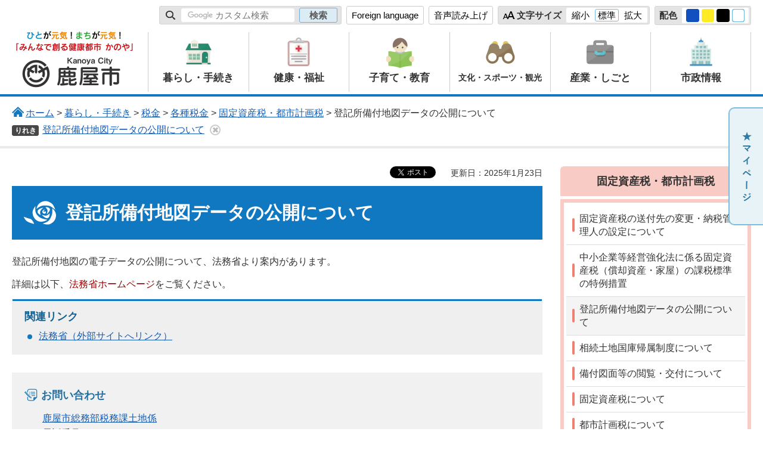

--- FILE ---
content_type: text/html
request_url: https://www.city.kanoya.lg.jp/tochi/kurashi/zekin/koteshisanze/tizude-ta.html
body_size: 7545
content:
<?xml version="1.0" encoding="utf-8"?>
<!DOCTYPE html PUBLIC "-//W3C//DTD XHTML 1.0 Transitional//EN" "http://www.w3.org/TR/xhtml1/DTD/xhtml1-transitional.dtd">
<html xmlns="http://www.w3.org/1999/xhtml" lang="ja" xml:lang="ja" xmlns:og="http://ogp.me/ns#" xmlns:fb="http://www.facebook.com/2008/fbml">
<head>
<meta http-equiv="Content-Type" content="text/html; charset=utf-8" />
<meta http-equiv="Content-Style-Type" content="text/css" />
<meta http-equiv="Content-Script-Type" content="text/javascript" />

<title>登記所備付地図データの公開について／鹿屋市</title>
<meta name="keywords" content="地図,図面,法務局,登記所" />

<meta name="author" content="鹿屋市" />

<meta property="og:title" content="登記所備付地図データの公開について" />
<meta property="og:type" content="article" />
<meta property="og:description" content="" />
<meta property="og:url" content="https://www.city.kanoya.lg.jp/tochi/kurashi/zekin/koteshisanze/tizude-ta.html" />
<meta property="og:image" content="https://www.city.kanoya.lg.jp/shared/images/sns/logo.png" />
<meta property="og:site_name" content="鹿児島県鹿屋市" />
<meta property="og:locale" content="ja_jp" />

<meta name="viewport" content="width=device-width, maximum-scale=3.0" />
<meta name="format-detection" content="telephone=no" />
<meta name="theme-color" content="#1077C1">
<link href="/shared/style/default.css" rel="stylesheet" type="text/css" media="all" />
<link href="/shared/style/layout.css" rel="stylesheet" type="text/css" media="all" />
<link href="/shared/templates/free/style/edit.css" rel="stylesheet" type="text/css" media="all" />
<link href="/shared/style/smartphone.css" rel="stylesheet" media="only screen and (max-width : 640px)" type="text/css" class="mc_css" />
<link href="/shared/images/favicon/favicon.ico" rel="shortcut icon" type="image/vnd.microsoft.icon" />
<link href="/shared/images/favicon/apple-touch-icon-precomposed.png" rel="apple-touch-icon-precomposed" />
<script type="text/javascript" src="/shared/js/jquery.js"></script>
<script type="text/javascript" src="/shared/js/setting.js"></script>
<script type="text/javascript" src="/shared/js/mymenu.js"></script>
<script type="text/javascript" src="/shared/js/ga.js"></script>
<script src="//f1-as.readspeaker.com/script/11220/webReader/webReader.js?pids=wr&amp;forceAdapter=ioshtml5&amp;disable=translation,lookup" type="text/javascript"></script>

<script type="text/javascript" src="/shared/js/ga_social_tracking.js"></script>
<script type="text/javascript">
var publish = true;
var userAgent = window.navigator.userAgent.toLowerCase();
var appVersion = window.navigator.appVersion.toLowerCase();
if(userAgent.indexOf('msie') != -1){
  if(appVersion.indexOf('msie 6.') != -1){
    publish = false;
  }else if(appVersion.indexOf('msie 7.') != -1){
    publish = false;
  }
}
if(publish){
	window.twttr = (function (d,s,id) {
	  var t, js, fjs = d.getElementsByTagName(s)[0];
	  if (d.getElementById(id)) return; js=d.createElement(s); js.id=id;
	  js.src='//platform.twitter.com/widgets.js'; fjs.parentNode.insertBefore(js, fjs);
	  return window.twttr || (t = { _e: [], ready: function(f){ t._e.push(f) } });
	}(document, 'script', 'twitter-wjs'));
	// Wait for the asynchronous resources to load
	twttr.ready(function(twttr) {
	    _ga.trackTwitter(); //Google Analytics tracking
	});
}
</script>

</head>
<body class="format_free no_javascript">
 
<div id="fb-root"></div>
<script type="text/javascript">
var publish = true;
var userAgent = window.navigator.userAgent.toLowerCase();
var appVersion = window.navigator.appVersion.toLowerCase();
if(userAgent.indexOf('msie') != -1){
  if(appVersion.indexOf('msie 6.') != -1){
    publish = false;
  }else if(appVersion.indexOf('msie 7.') != -1){
    publish = false;
  }
}
if(publish){
	window.fbAsyncInit = function() {
	  _ga.trackFacebook(); //Google Analytics tracking
	};
	(function(d, s, id) {
	  var js, fjs = d.getElementsByTagName(s)[0];
	  if (d.getElementById(id)) return;
	  js = d.createElement(s); js.id = id;
	  js.src = "//connect.facebook.net/ja_JP/sdk.js#xfbml=1&version=v2.0";
	  fjs.parentNode.insertBefore(js, fjs);
	}(document, 'script', 'facebook-jssdk'));
}
</script>
 
 
<script type="text/javascript" src="/shared/js/init.js"></script>
<div id="tmp_wrapper">
<noscript>
<p>このサイトではJavaScriptを使用したコンテンツ・機能を提供しています。JavaScriptを有効にするとご利用いただけます。</p>
</noscript>
<p><a href="#tmp_honbun" class="skip">本文へスキップします。</a></p>

<div id="tmp_header">
<div class="container">
<div id="tmp_setting" class="btn_text">
<ul>
	<li>
	<div class="search_panel">
	<form action="https://www.city.kanoya.lg.jp/search.html" name="search_form" class="search_form">
	<div class="search_cnt">
	<p class="search_ttl"><label for="tmp_query"><img alt="サイト内検索" src="/shared/images/header/search.png" class="color_cvt" /></label></p>
	<p class="input_query"><input id="tmp_query" name="q" placeholder="キーワードを入力" size="31" type="text" value="" /></p>
	<p class="sch_btn"><input name="sa" type="submit" value="検索" /></p>
	<p class="search_hidden"><input name="cx" type="hidden" value="004820703896845876325:aes4yvbtn9n" /><input name="ie" type="hidden" value="UTF-8" /><input name="cof" type="hidden" value="FORID:9" /></p>
	</div>
	</form>
	</div>
	</li>
	<li><a href="/kokusaikoryu//foreignlanguage/index.html" class="setting_language">Foreign language</a></li>
	<li id="readspeaker_button1"><a accesskey="L" href="//app-as.readspeaker.com/cgi-bin/rsent?customerid=11220&amp;lang=ja_jp&amp;readid=tmp_contents&amp;url=" onclick="readpage(this.href, 'xp1'); return false;" rel="nofollow" class="rs_href">音声読み上げ</a></li>
	<li>
	<div id="tmp_fsize" class="changestyle_area setting_fontsize">
	<p><img alt="サイト内検索" src="/shared/images/header/font-size.png" class="color_cvt" />文字サイズ</p>
	<p class="setting_cnt"><a href="javascript:void(0);" name="small" class="changestyle">縮小</a> <a href="javascript:void(0);" name="default" class="changestyle">標準</a> <a href="javascript:void(0);" name="big" class="changestyle">拡大</a></p>
	</div>
	</li>
	<li>
	<div id="tmp_color" class="changestyle_area setting_colors">
	<p>配色</p>
	<p class="setting_cnt"><a href="javascript:void(0);" name="blue" title="blue" class="changestyle"><img alt="色合い表示例2（背景色：紺、文字色：黄、リンク色：白）" height="16" src="/shared/images/header/color1.png" width="18" /></a> <a href="javascript:void(0);" name="yellow" title="yellow" class="changestyle"><img alt="色合い表示例3（背景色：黄、文字色：黒、リンク色：青）" height="16" src="/shared/images/header/color2.png" width="18" /></a> <a href="javascript:void(0);" name="black" title="black" class="changestyle"><img alt="色合い表示例4（背景色：黒、文字色：黄、リンク色：白）" height="16" src="/shared/images/header/color3.png" width="18" /></a> <a href="javascript:void(0);" name="default" title="default" class="changestyle"><img alt="色合い表示例1（背景色：白、文字色：黒、リンク色：青）" height="16" src="/shared/images/header/color0.png" width="18" /></a></p>
	</div>
	</li>
</ul>
</div>
<div id="tmp_hlogo">
<p><a href="/index.html"><span>鹿屋市</span></a></p>
</div>
<ul id="tmp_hnavi_s">
	<li id="tmp_hnavi_lmenu"><a href="javascript:void(0);" class="sma_search"><span class="symbol_nav">&nbsp;</span><span class="nav_text">検索</span></a></li>
	<li id="tmp_hnavi_rmenu"><a href="javascript:void(0);" class="sma_menu_open"><span class="symbol_nav">&nbsp;</span><span class="nav_text">MENU</span></a></li>
</ul>
<div id="tmp_means">
<div class="gnavi btn_text">
<ul>
	<li class="glist1"><a href="/kouhou/kurashi/index.html" class="link_procedure"><span><img alt="" src="/shared/images/header/gnavi1.png" /></span><span class="gnavi_ttl">暮らし・手続き</span></a></li>
	<li class="glist2"><a href="/kouhou/kenko/index.html" class="link_welfare"><span><img alt="" src="/shared/images/header/gnavi2.png" /></span><span class="gnavi_ttl">健康・福祉</span></a></li>
	<li class="glist3"><a href="/kouhou/kyoiku/index.html" class="link_education"><span><img alt="" src="/shared/images/header/gnavi3.png" /></span><span class="gnavi_ttl">子育て・教育</span></a></li>
	<li class="glist4"><a href="/kouhou/bunka/index.html" class="link_tourism"><span><img alt="" src="/shared/images/header/gnavi4.png" /></span><span class="gnavi_ttl">文化・スポーツ・観光</span></a></li>
	<li class="glist5"><a href="/kouhou/sangyo/index.html" class="link_business"><span><img alt="" src="/shared/images/header/gnavi5.png" /></span><span class="gnavi_ttl">産業・しごと</span></a></li>
	<li class="glist6"><a href="/kouhou/shise/index.html" class="link_city"><span><img alt="" src="/shared/images/header/gnavi6.png" /></span><span class="gnavi_ttl">市政情報</span></a></li>
</ul>
</div>
</div>
<ul class="mobile_control">
	<li><a href="#tmp_sma_search" class="search_link"><span class="icon_search_menu">&nbsp;</span> <span class="nav_text">検索</span> </a></li>
	<li><a href="#tmp_sma_menu" class="navigation_link"><span class="symbol_nav">&nbsp;</span> <span class="nav_text">MENU</span> </a></li>
</ul>
</div>
</div>
<div id="tmp_sma_menu">
<div id="tmp_sma_lmenu" class="wrap_sma_sch">
<div id="tmp_sma_search">
<form action="/search.html" id="tmp_sma_gsearch" name="tmp_sma_gsearch">
<div class="sch_ttl"><label for="tmp_sma_query">サイト内検索</label></div>
<div class="wrap_sch_area">
<div class="wrap_sch_box">
<p class="sch_box"><input id="tmp_sma_query" name="q" size="31" type="text" /></p>
</div>
<div class="wrap_sch_box">
<p class="sch_btn"><input id="tmp_sma_func_sch_btn" name="sa" type="submit" value="検索" /></p>
<p id="tmp_sma_search_hidden"><input name="cx" type="hidden" value="004820703896845876325:aes4yvbtn9n" /><input name="ie" type="hidden" value="UTF-8" /><input name="cof" type="hidden" value="FORID:9" /></p>
</div>
</div>
</form>
<p class="view_btn">&nbsp;</p>
</div>
<p class="close_btn"><a href="javascript:void(0);"><span class="icon-cancel">&nbsp;</span>閉じる</a></p>
</div>
<div id="tmp_sma_rmenu" class="wrap_sma_sch">
<div id="tmp_sma_cnavi" class="btn_text">
<ul>
	<li><a href="/cgi-bin/event_cal_multi/calendar.cgi"><span class="rlink_img"><img alt="" src="/shared/images/free/rnavi_cal.svg" class="color_cvt" /></span><span class="ctxt">イベント<span class="nowrap">カレンダー</span></span></a></li>
	<li><a href="/kouhou/boshu/index.html"><span class="rlink_img"><img alt="" src="/shared/images/free/rnavi_boshu.svg" class="color_cvt" /></span><span class="ctxt">募集情報</span></a></li>
	<li><a href="/kouhou/kurashi/shinseidown/index.html"><span class="rlink_img"><img alt="" src="/shared/images/free/rnavi_online.svg" class="color_cvt" /></span><span class="ctxt">オンライン<span class="nowrap">サービス</span></span></a></li>
	<li><a href="/kouhou/shisetsu/index.html"><span class="rlink_img"><img alt="" src="/shared/images/free/rnavi_map.svg" class="color_cvt" /></span><span class="ctxt">公共施設<span class="nowrap">検索</span></span></a></li>
	<li><a href="/jyouhousys/kurashi/dezitaru/shisetuyoyaku.html"><span class="rlink_img"><img alt="" src="/shared/images/free/rnavi_shisetsu.svg" class="color_cvt" /></span><span class="ctxt">施設予約<span class="nowrap">システム</span></span></a></li>
	<li><a href="/jyouhousys/smart/jizennsakusei.html"><span class="rlink_img"><img alt="" src="/shared/images/free/rnavi_documents.svg" class="color_cvt" /></span><span class="ctxt">申請書事前<span class="nowrap">作成システム</span></span></a></li>
</ul>
</div>
<p class="close_btn"><a href="javascript:void(0);"><span class="icon-cancel">&nbsp;</span>閉じる</a></p>
</div>
</div>

<div id="tmp_wrap_pankuzu">
<div id="tmp_pankuzu" class="container">
<p><img src="/shared/images/free/free_pankuzu_top.svg" alt="" class="color_cvt" /><a href="/index.html">ホーム</a> &gt; <a href="/kouhou/kurashi/index.html">暮らし・手続き</a> &gt; <a href="/kouhou/kurashi/zekin/index.html">税金</a> &gt; <a href="/kouhou/sonota/zeikin.html">各種税金</a> &gt; <a href="/kouhou/kurashi/zekin/koteshisanze/index.html">固定資産税・都市計画税</a> &gt; 登記所備付地図データの公開について</p>
</div>
</div>
<div id="tmp_wrap_main" class="column_rnavi">
<div id="tmp_main">
<div class="container">
	
<div class="wrap_col_main">
<div class="col_main">
<div id="tmp_wrap_readplayer">
<div id="xp1" class="rs_preserve rs_skip rs_splitbutton rs_addtools rs_exp"></div>
</div>
<div id="tmp_custom_update">

<div id="tmp_social_plugins"><div class="social_media_btn facebook_btn">
<div data-href="https://www.city.kanoya.lg.jp/tochi/kurashi/zekin/koteshisanze/tizude-ta.html" data-send="false" data-layout="button_count" data-width="120" data-show-faces="false" class="fb-like"></div>
</div><div class="social_media_btn twitter_btn">
<a href="https://twitter.com/share" data-url="https://www.city.kanoya.lg.jp/tochi/kurashi/zekin/koteshisanze/tizude-ta.html" data-text="登記所備付地図データの公開について" data-lang="ja" class="twitter-share-button">ツイート</a>
<script type="text/javascript">
if(publish){
	!function(d,s,id){var js,fjs=d.getElementsByTagName(s)[0],p=/^http:/.test(d.location)?'http':'https';if(!d.getElementById(id)){js=d.createElement(s);js.id=id;js.src=p+'://platform.twitter.com/widgets.js';fjs.parentNode.insertBefore(js,fjs);}}(document, 'script', 'twitter-wjs');
}
</script>
</div>
</div>

<p id="tmp_update">更新日：2025年1月23日</p>
</div>
<p id="tmp_honbun" class="skip">ここから本文です。</p>
<div id="tmp_contents">
<h1>登記所備付地図データの公開について</h1>
<p>登記所備付地図の電子データの公開について、法務省より案内があります。</p>
<p>詳細は以下、<span class="txt_red">法務省ホームページ</span>をご覧ください。</p>
<div class="box_link">
			<div class="box_link_ttl">
			<p>関連リンク</p>
			</div>
			<div class="box_link_cnt">
			<ul>
				<li><a href="https://www.moj.go.jp/MINJI/minji05_00494.html">法務省（外部サイトへリンク）</a></li>
			</ul>
			</div>
</div>


<div id="tmp_inquiry">
<div id="tmp_inquiry_ttl">
<p>お問い合わせ</p>
</div>
<div id="tmp_inquiry_cnt">
<form method="post" action="https://www.city.kanoya.lg.jp/cgi-bin/simple_faq/form.cgi">
<div class="inquiry_parts">
<p><a href="/zeikanri/shise/gaiyo/soshiki/zemu.html">鹿屋市総務部税務課土地係</a></p>
<p>電話番号：0994-35-0013</p>
<p class="formbtn_area"><input type="submit" value="フォームによるお問い合わせ" class="inquiry_btn" /></p>
</div>
<p>
<input type="hidden" name="code" value="010060030" />
<input type="hidden" name="dept" value="9504:8674:9006:8674:9089:10085:8342:8674:5271:8176:8674:9587:10002:3777:8840:8010:9089:9172:10002:8010:3777:8923:8508:3777:8757:9255" />
<input type="hidden" name="page" value="/tochi/kurashi/zekin/koteshisanze/tizude-ta.html" />
<input type="hidden" name="ENQ_RETURN_MAIL_SEND_FLG" value="1" />
<input type="hidden" name="publish_ssl_flg" value="1" />
</p>
</form>
</div>
</div>

<div id="tmp_feedback">
<div id="tmp_feedback_ttl">
<p>より良いウェブサイトにするためにみなさまのご意見をお聞かせください</p>
</div>
<div id="tmp_feedback_cnt">
<form action="/cgi-bin/feedback/feedback.cgi" id="feedback" method="post">
<p><input name="page_id" type="hidden" value="9337" /> <input name="page_title" type="hidden" value="登記所備付地図データの公開について" /> <input name="page_url" type="hidden" value="https://www.city.kanoya.lg.jp/tochi/kurashi/zekin/koteshisanze/tizude-ta.html" /> <input name="item_cnt" type="hidden" value="2" /></p>
<fieldset><legend>このページの情報は役に立ちましたか？</legend>
<p><input id="que1_1" name="item_1" type="radio" value="役に立った" /> <label for="que1_1">1：役に立った</label></p>
<p><input id="que1_2" name="item_1" type="radio" value="ふつう" /> <label for="que1_2">2：ふつう</label></p>
<p><input id="que1_3" name="item_1" type="radio" value="役に立たなかった" /> <label for="que1_3">3：役に立たなかった</label></p>
</fieldset>
<p><input name="label_1" type="hidden" value="質問：このページの情報は役に立ちましたか？" /> <input name="nes_1" type="hidden" value="0" /> <input name="img_1" type="hidden" /> <input name="img_alt_1" type="hidden" /> <input name="mail_1" type="hidden" value="0" /></p>
<fieldset><legend>このページの情報は見つけやすかったですか？</legend>
<p><input id="que2_1" name="item_2" type="radio" value="見つけやすかった" /> <label for="que2_1">1：見つけやすかった</label></p>
<p><input id="que2_2" name="item_2" type="radio" value="ふつう" /> <label for="que2_2">2：ふつう</label></p>
<p><input id="que2_3" name="item_2" type="radio" value="見つけにくかった" /> <label for="que2_3">3：見つけにくかった</label></p>
</fieldset>
<p><input name="label_2" type="hidden" value="質問：このページの情報は見つけやすかったですか？" /> <input name="nes_2" type="hidden" value="0" /> <input name="img_2" type="hidden" /> <input name="img_alt_2" type="hidden" /> <input name="mail_2" type="hidden" value="0" /></p>
<p class="formbtn_area"><input type="submit" value="送信する" /></p>
</form>
</div>
</div>

</div>
</div>
</div>
<div class="wrap_col_rgt_navi rs_skip">

<div class="rnavi btn_text">
<div class="rnavi_ttl">
<a href="/kouhou/kurashi/zekin/koteshisanze/index.html">固定資産税・都市計画税</a>
</div>
<div class="rnavi_cnt">
<ul>
<li><a href="/koteishisan/iwamoto20240327.html">固定資産税の送付先の変更・納税管理人の設定について</a></li>
<li><a href="/siminzei/tokurei-top.html">中小企業等経営強化法に係る固定資産税（償却資産・家屋）の課税標準の特例措置</a></li>
<li><a href="/tochi/kurashi/zekin/koteshisanze/tizude-ta.html">登記所備付地図データの公開について</a></li>
<li><a href="/tochi/kurashi/zekin/koteshisanze/kokkokizokuseido.html">相続土地国庫帰属制度について</a></li>
<li><a href="/tochi/zumen2.html">備付図面等の閲覧・交付について</a></li>
<li><a href="/koteishisan/kurashi/zekin/koteshisanze/koteshisan.html">固定資産税について</a></li>
<li><a href="/tochi/kurashi/zekin/koteshisanze/toshikekakuze.html">都市計画税について</a></li>
<li><a href="/tochi/kurashi/zekin/koteshisanze/tochi.html">土地について</a></li>
<li><a href="/kaoku/kurashi/zekin/koteshisanze/kaoku.html">家屋について</a></li>
<li><a href="/tochi/kurashi/zekin/koteshisanze/shokyakushisan.html">償却資産について</a></li>
<li><a href="/kaoku/soudai.html">申告について（相続人代表者指定・納税管理人指定）</a></li>
<li><a href="/kaoku/souzoku.html">相続登記はお済ですか？</a></li>
<li><a href="/koteishisan/kurashi/zekin/koteshisanze/juran.html">固定資産課税台帳の閲覧・土地（家屋）価格等縦覧帳簿の縦覧のお知らせ</a></li>
<li><a href="/zeikanri/kurashi/zekin/koteshisanze/koteishisanzei_mouside.html">固定資産評価審査申出制度</a></li>
</ul>
</div>
</div>
<div class="rlink btn_text">
<div class="rlink_cnt">
<ul>
	<li><a href="/cgi-bin/event_cal_multi/calendar.cgi"><span class="rlink_img"><img alt="" src="/shared/images/free/rnavi_cal.svg" /></span><span class="rlink_txt">イベント<span class="nowrap">カレンダー</span></span></a></li>
	<li><a href="/kouhou/boshu/index.html"><span class="rlink_img"><img alt="" src="/shared/images/free/rnavi_boshu.svg" /></span><span class="rlink_txt">募集情報</span></a></li>
	<li><a href="/kouhou/kurashi/shinseidown/index.html"><span class="rlink_img"><img alt="" src="/shared/images/free/rnavi_online.svg" /></span><span class="rlink_txt">申請書<span class="nowrap">ダウンロード</span></span></a></li>
	<li><a href="/kouhou/shisetsu/index.html"><span class="rlink_img"><img alt="" src="/shared/images/free/rnavi_map.svg" /></span><span class="rlink_txt">公共施設<span class="nowrap">検索</span></span></a></li>
	<li><a href="/jyouhousys/kurashi/dezitaru/shisetuyoyaku.html"><span class="rlink_img"><img alt="" src="/shared/images/free/rnavi_shisetsu.svg" /></span><span class="rlink_txt">施設予約<span class="nowrap">システム</span></span></a></li>
	<li><a href="/kouhou/faq/index.html"><span class="rlink_img"><img alt="" src="/shared/images/free/rnavi_question.svg" /></span><span class="rlink_txt">よくある<span class="nowrap">質問</span></span></a></li>
	<li><a href="/jyouhousys/smart/onlinelist.html"><span class="rlink_img"><img alt="" src="/shared/images/free/rnavi_documents.svg" /></span><span class="rlink_txt">オンライン<span class="nowrap">(窓口･申請)</span></span></a></li>
</ul>
</div>
<div class="rlink_cnt">
<div class="rlink_ttl">
<p>ライフシーンから探す</p>
</div>
<ul>
	<li><a href="/kouhou/lifescene/ninhsin/index.html"><span class="rlink_img"><img alt="" src="/shared/images/free/rnavi_baby.svg" /></span><span class="rlink_txt">妊娠・出産</span></a></li>
	<li><a href="/kouhou/lifescene/kosodate/index.html"><span class="rlink_img"><img alt="" src="/shared/images/free/rnavi_child.svg" /></span><span class="rlink_txt">子育て</span></a></li>
	<li><a href="/kouhou/lifescene/nyuennyugaku/index.html"><span class="rlink_img"><img alt="" src="/shared/images/free/rnavi_school.svg" /></span><span class="rlink_txt">入園・入学</span></a></li>
	<li><a href="/kouhou/lifescene/kekkon/index.html"><span class="rlink_img"><img alt="" src="/shared/images/free/rnavi_marriage.svg" /></span><span class="rlink_txt">結婚・離婚</span></a></li>
	<li><a href="/kouhou/lifescene/shushoku/index.html"><span class="rlink_img"><img alt="" src="/shared/images/free/rnavi_job.svg" /></span><span class="rlink_txt">就職・退職</span></a></li>
	<li><a href="/kouhou/lifescene/korei_kaigo/index.html"><span class="rlink_img"><img alt="" src="/shared/images/free/rnavi_care.svg" /></span><span class="rlink_txt">高齢・介護</span></a></li>
	<li><a href="/kouhou/lifescene/okuyami/index.html"><span class="rlink_img"><img alt="" src="/shared/images/free/rnavi_mortality.svg" /></span><span class="rlink_txt">おくやみ</span></a></li>
</ul>
</div>
</div>
<div class="rbanner btn_text">
<ul>
	<li><a href="/kirikou/bunka/koen/kanoyabaraen/portal.html"><img alt="かのやばら園" src="/shared/images/free/rbanner.png" /></a></li>
</ul>
</div>
<div class="rbanner btn_text">
<ul>
	<li><a href="https://oosumi-kankou.com/topics/area/kanoya/"><img alt="おおすみ観光未来会議" height="200" src="/library_images/rink2.jpg" width="640" /></a></li>
</ul>
</div>

</div>
	
</div>
</div>
</div>
<p class="rs_skip reserve_div"><span>&nbsp;</span></p>
<p class="rs_skip reserve_div"><span>&nbsp;</span></p>
<p class="rs_skip reserve_div"><span>&nbsp;</span></p>

<div id="tmp_wrap_publicity">
<div class="container">
<div id="tmp_publicity">
<div id="tmp_publicity_ttl">
<p class="ttl">広告</p>
<p><a href="/kouhou/shise/koho/sonohoka/banner.html">有料広告掲載について</a></p>
</div>
<div id="tmp_publicity_cnt"><div id="advert_area_0" class="banner"><ul><li style="width: 150px;"><a  rel="nofollow" href="//www.city.kanoya.lg.jp/cgi-bin/advert/click_total/click.cgi?cms_area_id=1&amp;cms_banner_id=24&amp;cms_link_url=https%3A%2F%2Fwww.kk-mic.jp%2F"><img src="/banner/1/24.png" alt="株式会社南日本情報処理センター" width="150" height="60" /></a></li><li style="width: 150px;"><a  rel="nofollow" href="//www.city.kanoya.lg.jp/cgi-bin/advert/click_total/click.cgi?cms_area_id=1&amp;cms_banner_id=25&amp;cms_link_url=https%3A%2F%2Fwww.zaiho.jp%2F%3Futm_source%3Dknyc_zaiho%26utm_medium%3Dknyc%26utm_campaign%3Dknyc"><img src="/banner/1/25.gif" alt="株式会社財宝" width="150" height="60" /></a></li><li style="width: 150px;"><a  rel="nofollow" href="//www.city.kanoya.lg.jp/cgi-bin/advert/click_total/click.cgi?cms_area_id=1&amp;cms_banner_id=22&amp;cms_link_url=https%3A%2F%2Fwww.gyoseiq.co.jp%2Fgroup%2Fcompany%2Fask%2F"><img src="/banner/1/22.png" alt="行政システム九州株式会社" width="150" height="60" /></a></li><li style="width: 150px;"><a  rel="nofollow" href="//www.city.kanoya.lg.jp/cgi-bin/advert/click_total/click.cgi?cms_area_id=1&amp;cms_banner_id=26&amp;cms_link_url=https%3A%2F%2Fwww.apamanshop.com%2Fshop%2F46050901%2F"><img src="/banner/1/26.png" alt="株式会社メモリー不動産" width="150" height="60" /></a></li><li style="width: 150px;"><a  rel="nofollow" href="//www.city.kanoya.lg.jp/cgi-bin/advert/click_total/click.cgi?cms_area_id=1&amp;cms_banner_id=27&amp;cms_link_url=https%3A%2F%2Fwww.jfc.go.jp%2Fn%2Ffinance%2Fsearch%2Fippan.html%3Futm_source%3Dxxx%26utm_medium%3Dcpc%26utm_campaign%3D15_46_02_kanoya"><img src="/banner/1/27.png" alt="株式会社日本政策金融公庫鹿屋支店" width="150" height="60" /></a></li><li style="width: 150px;"><a href="/kouhou/shise/koho/sonohoka/banner.html"><img src="/shared/system/images/publicity.png" alt="バナー広告募集中" width="150" height="60" /></a></li></ul></div></div>
</div>
</div>
</div>
<div id="tmp_footer">
<div class="pnavi">
<p class="ptop"><a href="#tmp_header" class="pagetop"><img alt="ページの先頭へ戻る" src="/shared/images/footer/top_scroll.png" /></a></p>
</div>
<div class="container">
<div class="footer_main">
<ul class="fnavi btn_text clearfix">
	<li><a href="/sitemap.html">サイトマップ</a></li>
	<li><a href="/kouhou/site/site.html">リンク・著作権について</a></li>
	<li><a href="https://www.city.kanoya.lg.jp/housei/kojinjyouhouhogo.html">個人情報の取り扱い</a></li>
	<li><a href="/kouhou/contact/index.html">ホームページに関するお問い合わせ</a></li>
	<li><a href="/kouhou/site/accessibility.html">アクセシビリティ</a></li>
</ul>
<ul class="fnavi2 btn_text clearfix">
	<li><a href="/koutsuu/kurashi/kotsu/kokyokotsukikan.html">アクセス</a></li>
	<li><a href="/kouhou/shise/gaiyo/soshiki/index.html">各課へのお問い合わせ</a></li>
</ul>
<div class="footer_cnt">
<div class="footer_logo"><img alt="鹿屋市" src="/shared/images/footer/flogo.png" /></div>
<address>
<p><span>〒893-8501</span><span>鹿児島県鹿屋市共栄町20番1号</span></p>
<p><span>代表電話：0994-43-2111</span><span>ファックス番号 : 0994-42-2001</span></p>
<p>開庁時間 : 午前8時30分～午後5時15分</p>
<p>(土曜日・日曜日、祝日・12月29日～1月3日は除く)</p>
<p>※施設、部署によっては異なる場合がございます。</p>
<p>法人番号：8000020462039</p>
</address>
</div>
</div>
<div class="footer_right">
<div class="peaple">
<p><span>世帯数</span><span>46,326</span>戸</p>
<p><span>人口96</span><span>,568</span>人</p>
<p class="date">（<span>2025年10月1日現在</span>）</p>
</div>
</div>
</div>
</div>
<div id="tmp_copyright">
<div class="container">
<p lang="en" xml:lang="en" class="copyright">Copyright &copy; Kanoya City. All rights reserved.</p>
</div>
</div>

</div>
<script type="text/javascript" src="/shared/js/function.js"></script>
<script type="text/javascript" src="/shared/js/main.js"></script>
<script type="text/javascript" src="/_Incapsula_Resource?SWJIYLWA=719d34d31c8e3a6e6fffd425f7e032f3&ns=2&cb=1833093340" async></script></body>
</html>

--- FILE ---
content_type: text/html
request_url: https://www.city.kanoya.lg.jp/sitemap.html
body_size: 12263
content:
<?xml version="1.0" encoding="utf-8"?>
<!DOCTYPE html PUBLIC "-//W3C//DTD XHTML 1.0 Transitional//EN" "http://www.w3.org/TR/xhtml1/DTD/xhtml1-transitional.dtd">
<html xmlns="http://www.w3.org/1999/xhtml" lang="ja" xml:lang="ja">
<head>
<meta http-equiv="Content-Type" content="text/html; charset=utf-8" />
<meta http-equiv="Content-Style-Type" content="text/css" />
<meta http-equiv="Content-Script-Type" content="text/javascript" />

<title>サイトマップ／鹿屋市</title>

<meta name="author" content="鹿屋市" />


<meta name="viewport" content="width=device-width, maximum-scale=3.0" />
<meta name="format-detection" content="telephone=no" />
<meta name="theme-color" content="#1077C1">
<link href="/shared/style/default.css" rel="stylesheet" type="text/css" media="all" />
<link href="/shared/style/layout.css" rel="stylesheet" type="text/css" media="all" />
<link href="/shared/templates/free/style/edit.css" rel="stylesheet" type="text/css" media="all" />
<link href="/shared/style/smartphone.css" rel="stylesheet" media="only screen and (max-width : 640px)" type="text/css" class="mc_css" />
<link href="/shared/images/favicon/favicon.ico" rel="shortcut icon" type="image/vnd.microsoft.icon" />
<link href="/shared/images/favicon/apple-touch-icon-precomposed.png" rel="apple-touch-icon-precomposed" />
<script type="text/javascript" src="/shared/js/jquery.js"></script>
<script type="text/javascript" src="/shared/js/setting.js"></script>
<script type="text/javascript" src="/shared/js/mymenu.js"></script>
<script type="text/javascript" src="/shared/js/ga.js"></script>
<script src="//f1-as.readspeaker.com/script/11220/webReader/webReader.js?pids=wr&amp;forceAdapter=ioshtml5&amp;disable=translation,lookup" type="text/javascript"></script>


</head>
<body class="format_free no_javascript">
 
 
 
<script type="text/javascript" src="/shared/js/init.js"></script>
<div id="tmp_wrapper">
<noscript>
<p>このサイトではJavaScriptを使用したコンテンツ・機能を提供しています。JavaScriptを有効にするとご利用いただけます。</p>
</noscript>
<p><a href="#tmp_honbun" class="skip">本文へスキップします。</a></p>

<div id="tmp_header">
<div class="container">
<div id="tmp_setting" class="btn_text">
<ul>
	<li>
	<div class="search_panel">
	<form action="https://www.city.kanoya.lg.jp/search.html" name="search_form" class="search_form">
	<div class="search_cnt">
	<p class="search_ttl"><label for="tmp_query"><img alt="サイト内検索" src="/shared/images/header/search.png" class="color_cvt" /></label></p>
	<p class="input_query"><input id="tmp_query" name="q" placeholder="キーワードを入力" size="31" type="text" value="" /></p>
	<p class="sch_btn"><input name="sa" type="submit" value="検索" /></p>
	<p class="search_hidden"><input name="cx" type="hidden" value="004820703896845876325:aes4yvbtn9n" /><input name="ie" type="hidden" value="UTF-8" /><input name="cof" type="hidden" value="FORID:9" /></p>
	</div>
	</form>
	</div>
	</li>
	<li><a href="/kokusaikoryu//foreignlanguage/index.html" class="setting_language">Foreign language</a></li>
	<li id="readspeaker_button1"><a accesskey="L" href="//app-as.readspeaker.com/cgi-bin/rsent?customerid=11220&amp;lang=ja_jp&amp;readid=tmp_contents&amp;url=" onclick="readpage(this.href, 'xp1'); return false;" rel="nofollow" class="rs_href">音声読み上げ</a></li>
	<li>
	<div id="tmp_fsize" class="changestyle_area setting_fontsize">
	<p><img alt="サイト内検索" src="/shared/images/header/font-size.png" class="color_cvt" />文字サイズ</p>
	<p class="setting_cnt"><a href="javascript:void(0);" name="small" class="changestyle">縮小</a> <a href="javascript:void(0);" name="default" class="changestyle">標準</a> <a href="javascript:void(0);" name="big" class="changestyle">拡大</a></p>
	</div>
	</li>
	<li>
	<div id="tmp_color" class="changestyle_area setting_colors">
	<p>配色</p>
	<p class="setting_cnt"><a href="javascript:void(0);" name="blue" title="blue" class="changestyle"><img alt="色合い表示例2（背景色：紺、文字色：黄、リンク色：白）" height="16" src="/shared/images/header/color1.png" width="18" /></a> <a href="javascript:void(0);" name="yellow" title="yellow" class="changestyle"><img alt="色合い表示例3（背景色：黄、文字色：黒、リンク色：青）" height="16" src="/shared/images/header/color2.png" width="18" /></a> <a href="javascript:void(0);" name="black" title="black" class="changestyle"><img alt="色合い表示例4（背景色：黒、文字色：黄、リンク色：白）" height="16" src="/shared/images/header/color3.png" width="18" /></a> <a href="javascript:void(0);" name="default" title="default" class="changestyle"><img alt="色合い表示例1（背景色：白、文字色：黒、リンク色：青）" height="16" src="/shared/images/header/color0.png" width="18" /></a></p>
	</div>
	</li>
</ul>
</div>
<div id="tmp_hlogo">
<p><a href="/index.html"><span>鹿屋市</span></a></p>
</div>
<ul id="tmp_hnavi_s">
	<li id="tmp_hnavi_lmenu"><a href="javascript:void(0);" class="sma_search"><span class="symbol_nav">&nbsp;</span><span class="nav_text">検索</span></a></li>
	<li id="tmp_hnavi_rmenu"><a href="javascript:void(0);" class="sma_menu_open"><span class="symbol_nav">&nbsp;</span><span class="nav_text">MENU</span></a></li>
</ul>
<div id="tmp_means">
<div class="gnavi btn_text">
<ul>
	<li class="glist1"><a href="/kouhou/kurashi/index.html" class="link_procedure"><span><img alt="" src="/shared/images/header/gnavi1.png" /></span><span class="gnavi_ttl">暮らし・手続き</span></a></li>
	<li class="glist2"><a href="/kouhou/kenko/index.html" class="link_welfare"><span><img alt="" src="/shared/images/header/gnavi2.png" /></span><span class="gnavi_ttl">健康・福祉</span></a></li>
	<li class="glist3"><a href="/kouhou/kyoiku/index.html" class="link_education"><span><img alt="" src="/shared/images/header/gnavi3.png" /></span><span class="gnavi_ttl">子育て・教育</span></a></li>
	<li class="glist4"><a href="/kouhou/bunka/index.html" class="link_tourism"><span><img alt="" src="/shared/images/header/gnavi4.png" /></span><span class="gnavi_ttl">文化・スポーツ・観光</span></a></li>
	<li class="glist5"><a href="/kouhou/sangyo/index.html" class="link_business"><span><img alt="" src="/shared/images/header/gnavi5.png" /></span><span class="gnavi_ttl">産業・しごと</span></a></li>
	<li class="glist6"><a href="/kouhou/shise/index.html" class="link_city"><span><img alt="" src="/shared/images/header/gnavi6.png" /></span><span class="gnavi_ttl">市政情報</span></a></li>
</ul>
</div>
</div>
<ul class="mobile_control">
	<li><a href="#tmp_sma_search" class="search_link"><span class="icon_search_menu">&nbsp;</span> <span class="nav_text">検索</span> </a></li>
	<li><a href="#tmp_sma_menu" class="navigation_link"><span class="symbol_nav">&nbsp;</span> <span class="nav_text">MENU</span> </a></li>
</ul>
</div>
</div>
<div id="tmp_sma_menu">
<div id="tmp_sma_lmenu" class="wrap_sma_sch">
<div id="tmp_sma_search">
<form action="/search.html" id="tmp_sma_gsearch" name="tmp_sma_gsearch">
<div class="sch_ttl"><label for="tmp_sma_query">サイト内検索</label></div>
<div class="wrap_sch_area">
<div class="wrap_sch_box">
<p class="sch_box"><input id="tmp_sma_query" name="q" size="31" type="text" /></p>
</div>
<div class="wrap_sch_box">
<p class="sch_btn"><input id="tmp_sma_func_sch_btn" name="sa" type="submit" value="検索" /></p>
<p id="tmp_sma_search_hidden"><input name="cx" type="hidden" value="004820703896845876325:aes4yvbtn9n" /><input name="ie" type="hidden" value="UTF-8" /><input name="cof" type="hidden" value="FORID:9" /></p>
</div>
</div>
</form>
<p class="view_btn">&nbsp;</p>
</div>
<p class="close_btn"><a href="javascript:void(0);"><span class="icon-cancel">&nbsp;</span>閉じる</a></p>
</div>
<div id="tmp_sma_rmenu" class="wrap_sma_sch">
<div id="tmp_sma_cnavi" class="btn_text">
<ul>
	<li><a href="/cgi-bin/event_cal_multi/calendar.cgi"><span class="rlink_img"><img alt="" src="/shared/images/free/rnavi_cal.svg" class="color_cvt" /></span><span class="ctxt">イベント<span class="nowrap">カレンダー</span></span></a></li>
	<li><a href="/kouhou/boshu/index.html"><span class="rlink_img"><img alt="" src="/shared/images/free/rnavi_boshu.svg" class="color_cvt" /></span><span class="ctxt">募集情報</span></a></li>
	<li><a href="/kouhou/kurashi/shinseidown/index.html"><span class="rlink_img"><img alt="" src="/shared/images/free/rnavi_online.svg" class="color_cvt" /></span><span class="ctxt">オンライン<span class="nowrap">サービス</span></span></a></li>
	<li><a href="/kouhou/shisetsu/index.html"><span class="rlink_img"><img alt="" src="/shared/images/free/rnavi_map.svg" class="color_cvt" /></span><span class="ctxt">公共施設<span class="nowrap">検索</span></span></a></li>
	<li><a href="/jyouhousys/kurashi/dezitaru/shisetuyoyaku.html"><span class="rlink_img"><img alt="" src="/shared/images/free/rnavi_shisetsu.svg" class="color_cvt" /></span><span class="ctxt">施設予約<span class="nowrap">システム</span></span></a></li>
	<li><a href="/jyouhousys/smart/jizennsakusei.html"><span class="rlink_img"><img alt="" src="/shared/images/free/rnavi_documents.svg" class="color_cvt" /></span><span class="ctxt">申請書事前<span class="nowrap">作成システム</span></span></a></li>
</ul>
</div>
<p class="close_btn"><a href="javascript:void(0);"><span class="icon-cancel">&nbsp;</span>閉じる</a></p>
</div>
</div>

<div id="tmp_wrap_pankuzu">
<div id="tmp_pankuzu" class="container">
<p><img src="/shared/images/free/free_pankuzu_top.svg" alt="" class="color_cvt" /><a href="/index.html">ホーム</a> &gt; サイトマップ</p>
</div>
</div>
<div id="tmp_wrap_main" class="column_cnt">
<div id="tmp_main">
<div class="container">
	
<div class="wrap_col_main">
<div class="col_main">
<div id="tmp_wrap_readplayer">
<div id="xp1" class="rs_preserve rs_skip rs_splitbutton rs_addtools rs_exp"></div>
</div>
<div id="tmp_custom_update">
</div>
<p id="tmp_honbun" class="skip">ここから本文です。</p>
<div id="tmp_contents">
<h1>サイトマップ</h1>
<div id="tmp_sitemap_area"><div class="box_sitemap">
<h2><a href="/kouhou/kurashi/index.html">暮らし・手続き</a></h2>
<ul>
<li><a href="/kouhou/kurashi/bosai/index.html">防災・防犯・交通安全</a>
<ul>
<li><a href="/anzen/bosai/bosai/index.html">防災</a></li>
<li><a href="/kouhou/kurashi/bosai/bohan/index.html">防犯</a></li>
<li><a href="/kouhou/kurashi/bosai/kotsu/index.html">交通安全</a></li>
<li><a href="/kouhou/kurashi/bosai/shobo/index.html">消防</a></li>
<li><a href="/bouhan/kikkennakiya.html">空き家対策</a></li>
<li><a href="/kouhou/kurashi/bosai/sonota/index.html">その他</a></li>
</ul>
</li>
<li><a href="/kouhou/kurashi/koseki/index.html">戸籍・住民の手続き</a>
<ul>
<li><a href="/mado/kurashi/koseki/shinseisyojizen.html">申請書事前作成システム</a></li>
<li><a href="/chijyouhou/kurashi/cashless.html">手数料のキャッシュレス決済（本庁1階窓口、総合支所住民サービス課窓口）</a></li>
<li><a href="/kouhou/kurashi/koseki/juminhyo/index.html">住民票・証明書</a></li>
<li><a href="/kouhou/kurashi/koseki/todokede/index.html">戸籍届出（出生・死亡・結婚・離婚など）</a></li>
<li><a href="/mado/kurashi/koseki/inkan.html">印鑑登録</a></li>
<li><a href="/kouhou/kurashi/koseki/kakunin/index.html">本人確認</a></li>
<li><a href="/chijyouhou/kurashi/koseki/mynumber/index.html">マイナンバーカード</a></li>
<li><a href="/mado/kurashi/koseki/passport.html">パスポートの申請・交付</a></li>
<li><a href="/koseki/kurashi/koseki/todokede/yusosekyu.html">戸籍・住民票等の郵送請求</a></li>
<li><a href="/zeikanri/kurashi/koseki/rinjiunko.html">自動車臨時運行許可申請</a></li>
<li><a href="/mado/kurashi/koseki/gaikokujin.html">外国人住民</a></li>
<li><a href="/kouhou/kurashi/koseki/sonota/index.html">その他</a></li>
<li><a href="/koseki/kurashi/koseki-kouikikoufu.html">戸籍証明等の広域交付</a></li>
</ul>
</li>
<li><a href="/kouhou/kurashi/zekin/index.html">税金</a>
<ul>
<li><a href="/kouhou/kurashi/zekin/shome/index.html">証明の発行</a></li>
<li><a href="/kouhou/kurashi/zekin/noze/index.html">納税方法</a></li>
<li><a href="/kouhou/kurashi/zekin/sonota/index.html">その他</a></li>
<li><a href="/syu1/kurashi/zekin/noze/nokigen.html">納期限</a></li>
<li><a href="/syu1/kurashi/zekin/sonota/tainou_sasiosae.html">市税等の滞納</a></li>
<li><a href="/syu1/kurashi/zekin/noze/q_a.html">納税に関するQ＆A</a></li>
<li><a href="/syu1/jikangaimadoguchi.html">納税相談及び夜間・休日窓口</a></li>
<li><a href="/kouhou/sonota/zeikin.html">各種税金</a></li>
<li><a href="/kouhou/kurashi/zekin/noufu/top.html">納付方法</a></li>
<li><a href="/syu1/jidousyazeikenzei.html">自動車税（県税）</a></li>
</ul>
</li>
<li><a href="/kouhou/kurashi/dezitaru/top.html">デジタル化</a>
<ul>
<li><a href="/jyouhousys/smart/onlinelist.html">オンラインでできること</a></li>
<li><a href="/jyouhousys/kurashi/dezitaru/zyouhou.html">デジタル化の取り組み</a></li>
<li><a href="/jyouhousys/kurashi/dezitaru/mynumber.html">マイナンバー制度</a></li>
<li><a href="/kouhou/sonota/deditaru.html">その他</a></li>
<li><a href="/jyouhousys/kurashi/keikaku/top.html">計画</a></li>
</ul>
</li>
<li><a href="/kouhou/kurashi/bukkakoutou/top.html">物価高騰対策</a>
<ul>
<li><a href="/fukukanri/teisyotokusyashien.html">【受付終了】令和6年度低所得者支援給付金</a></li>
<li><a href="/fukukanri/tyouseikyufu.html">【受付終了】定額減税補足給付金（調整給付）</a></li>
<li><a href="/fukukanri/r6hikazei.html">【3万円給付金】低所得者支援給付金（令和6年度非課税世帯）</a></li>
<li><a href="/fukukanri/fusokugakukyufu.html">【受付終了】定額減税補足給付（不足額給付）</a></li>
<li><a href="/zaimu/bukkakoutou.html">鹿屋市物価高騰対策事業（令和6年度）</a></li>
<li><a href="/fukukanri/fusokugakujukyuhoho.html">【受付終了】受給方法ー定額減税補足給付金（不足額給付）</a></li>
<li><a href="/zaimu/bukkakoutour7.html">鹿屋市物価高騰対策事業（令和7年度）</a></li>
<li><a href="/suishin/corona.html">地方創生臨時交付金の活用状況</a></li>
</ul>
</li>
<li><a href="/nenkin/kurashi/kokuminnenkin.html">国民年金</a></li>
<li><a href="/kouhou/kurashi/gomi/index.html">ごみ・リサイクル・環境</a>
<ul>
<li><a href="/kouhou/kurashi/gomi/recycling/index.html">リサイクル</a></li>
<li><a href="/kouhou/kurashi/gomi/bunbetsu/index.html">ごみ分別・収集</a></li>
<li><a href="/kouhou/kurashi/gomi/kankyo/index.html">環境</a></li>
<li><a href="/kouhou/kurashi/gomi/datutanso/top.html">脱炭素</a></li>
<li><a href="/kouhou/kurashi/gomi/sonota/index.html">その他</a></li>
<li><a href="/kankyou/reuse.html">リユース</a></li>
</ul>
</li>
<li><a href="/kouhou/kurashi/bochi/index.html">墓地</a>
<ul>
<li><a href="/hozen/kurashi/bochi/oshirase.html">市営墓地に関するお知らせ</a></li>
<li><a href="/hozen/kurashi/bochi/akijokyo.html">各市営墓地の詳細地図と空き状況</a></li>
<li><a href="/hozen/kurashi/bochi/shinse.html">市営墓地各種申請</a></li>
<li><a href="/hozen/kurashi/bochi/kyoudoubochi_oshirase.html">共同墓地</a></li>
</ul>
</li>
<li><a href="/kouhou/kurashi/dobutsu/index.html">犬・猫・動物</a>
<ul>
<li><a href="/kankyou/kurashi/dobutsu/inu/top.html">犬</a></li>
<li><a href="/kankyou/kurashi/dobutsu/neko/top.html">猫</a></li>
<li><a href="/hozen/doubutsuaugo.html">動物愛護</a></li>
<li><a href="/hozen/maikurotippu.html">犬・猫のマイクロチップの装着義務化</a></li>
</ul>
</li>
<li><a href="/syouhi/kurashi/shohi.html">消費生活相談</a>
<ul>
<li><a href="/syouhi/kurashi/toraburu.html">注意・トラブル情報</a></li>
<li><a href="/syouhi/kurashi/ishihyoumei.html">消費者行政に関する意思表明</a></li>
<li><a href="/syoukou/syouhi_hotline.html">消費者ホットライン</a></li>
<li><a href="/syouhi/kurashi/faq.html">消費者トラブルFAQ</a></li>
</ul>
</li>
<li><a href="/kouhou/kurashi/kyose/index.html">共生・共同</a>
<ul>
<li><a href="/kouhou/kurashi/kyose/shiminkatsudo/index.html">市民活動</a></li>
<li><a href="/kouhou/kurashi/kyose/chonaikai/index.html">町内会</a></li>
<li><a href="/chiiki/josei.html">コミュニティ助成事業の募集</a></li>
<li><a href="/kouhou/kurashi/kyose/npohojin/index.html">特定非営利活動法人（NPO法人）</a></li>
<li><a href="/kouhou/kurashi/kyose/sonota/index.html">その他</a></li>
</ul>
</li>
<li><a href="/kouhou/kurashi/kyose/top.html">人権・男女共同参画</a>
<ul>
<li><a href="/kouhou/kurashi/kyose/danjo/index.html">男女共同参画</a></li>
<li><a href="/shimin/zinken/zinkentop.html">人権・相談</a></li>
</ul>
</li>
<li><a href="/jinkou/kekkontop.html">結婚支援</a>
<ul>
<li><a href="/jinkou/shise/sonota/kekkonshien/boshu.html">マッチングサポーターの募集</a></li>
<li><a href="/jinkou/shise/sonota/kekkonshien/deaisupport.html">かごしま出会いサポートセンター</a></li>
<li><a href="/jinkou/shise/sonota/kekkonshien/madoguchi.html">かごしま出会いサポートセンター出張窓口の開設</a></li>
<li><a href="/jinkou/kekkonn/event-top.html">出会い応援イベント</a></li>
<li><a href="/jinkou/kekkon_r6.html">鹿屋市結婚新生活支援事業（令和7年度）</a></li>
<li><a href="/jinkou/shise/sonota/kekkonshien/deaisupporthojo.html">かごしま出会いサポートセンター入会登録料の助成</a></li>
<li><a href="/jinkou/kekkonn/tiikishoushikakoufukin.html">令和7年度地域少子化対策重点推進交付金活用事業</a></li>
</ul>
</li>
<li><a href="/kouhou/kurashi/jogesuido/index.html">上下水道</a>
<ul>
<li><a href="/kouhou/kurashi/jogesuido/josuido/index.html">上水道</a></li>
<li><a href="/kouhou/kurashi/jogesuido/gesuido/index.html">下水道</a></li>
<li><a href="/kouhou/kurashi/jogesuido/sonota/index.html">その他</a></li>
</ul>
</li>
<li><a href="/kouhou/kurashi/tochi/index.html">建物・住宅</a>
<ul>
<li><a href="/kouhou/kurashi/tochi/koe/index.html">公営住宅</a></li>
<li><a href="/kouhou/kurashi/tochi/jukyo/index.html">住居表示</a></li>
<li><a href="/kouhou/kurashi/tochi/kenchiku/index.html">建築行政</a></li>
<li><a href="/kouhou/kurashi/tochi/kenchiku/zyutaku.html">住宅行政</a></li>
<li><a href="/kouhou/kurashi/tochi/sonota/index.html">その他</a></li>
</ul>
</li>
<li><a href="/kouhou/kurashi/toshikeikaku/top.html">都市計画・土地・道路</a>
<ul>
<li><a href="/kouhou/kurashi/tochi/toshikekaku/index.html">都市計画</a></li>
<li><a href="/kouhou/kurashi/tochi/doro/index.html">道路維持</a></li>
<li><a href="/kouhou/kurashi/tochi/tochi/index.html">土地</a></li>
<li><a href="/kouhou/kurashi/toshikeikaku/sonota.html">その他</a></li>
</ul>
</li>
<li><a href="/kouhou/kurashi/kotsu/index.html">公共交通</a>
<ul>
<li><a href="/koutsuu/kurashi/kotsu/kokyokotsukikan.html">鹿屋市の公共交通機関</a></li>
<li><a href="/koutsuu/kurashi/kotsu/bus.html">Kagoshima Chuo Station-Non-stop bus to Kanoya</a></li>
</ul>
</li>
<li><a href="/kouhou/kurashi/shinsei/index.html">申請書ナビ</a>
<ul>
<li><a href="/kouhou/kurashi/shinsei/kosodate.html">子育てに関すること</a></li>
<li><a href="/kouhou/kurashi/shinsei/shisetsu.html">施設に関すること</a></li>
<li><a href="/kouhou/kurashi/shinsei/shugaku.html">就学等に関すること</a></li>
<li><a href="/kouhou/kurashi/shinsei/zeikin.html">税金に関すること</a></li>
<li><a href="/kouhou/kurashi/shinsei/tennyu_tenshutsu.html">転入・転出等に関すること</a></li>
<li><a href="/kouhou/kurashi/shinsei/tochi_kaoku.html">土地・家屋に関すること</a></li>
</ul>
</li>
<li><a href="/kouhou/kurashi/shinseidown/index.html">申請書ダウンロード</a>
<ul>
<li><a href="/kouhou/kurashi/dl/sinseisyo_top.html">各種申請書ダウンロードサービス</a></li>
<li><a href="/shimin/dl/sinseisyo_dl.html">各種申請書（市民課）</a></li>
<li><a href="/kouhou/kurashi/shinseidown/jyouhou.html">情報公開（申請書ダウンロード）</a></li>
<li><a href="/kouhou/kurashi/shinseidown/zei.html">税金</a></li>
<li><a href="/kouhou/kurashi/shinseidown/kaigo.html">介護保険</a></li>
<li><a href="/kouhou/kurashi/shinseidown/okugai.html">屋外広告</a></li>
<li><a href="/kouhou/kurashi/shinseidown/douro.html">道路・法定外公共物</a></li>
<li><a href="/kouhou/kurashi/shinseidown/sports.html">スポーツ施設</a></li>
</ul>
</li>
</ul>
</div>
<div class="box_sitemap">
<h2><a href="/kouhou/kenko/index.html">健康・福祉</a></h2>
<ul>
<li><a href="/kouhou/kenko/hoken/index.html">保険</a>
<ul>
<li><a href="/kouhou/kenko/hoken/kenkohoken/index.html">国民健康保険</a></li>
<li><a href="/kouhou/kenko/hoken/koreshairyo/index.html">後期高齢者医療制度</a></li>
<li><a href="/kouhou/kenko/hoken/kaigohoken/index.html">介護保険</a></li>
<li><a href="/kokukenho/kenko/hoken/kenkohoken/mainannba.html">マイナ保険証の利用</a></li>
<li><a href="/kokukenho/hokennsyouhaisi.html">保険証の廃止</a></li>
</ul>
</li>
<li><a href="/kouhou/kenko/kenko/index.html">健康・医療</a>
<ul>
<li><a href="/kouhou/kenko/kenko/kenko/index.html">健康</a></li>
<li><a href="/kouhou/kenko/kenko/iryo/index.html">医療</a></li>
<li><a href="/kouhou/kenko/kenko/kenshin/index.html">健診・予防接種</a></li>
<li><a href="/kouhou/kenko/kenko/sonota/index.html">その他</a></li>
</ul>
</li>
<li><a href="/kouhou/kenko/fukushi/index.html">福祉</a>
<ul>
<li><a href="/kouhou/kenko/fukushi/koresha/index.html">高齢者福祉</a></li>
<li><a href="/kouhou/kenko/fukushi/shogaimono/index.html">障がい者福祉</a></li>
<li><a href="/hogo1/shise/sekatsuhogo.html">生活保護</a></li>
<li><a href="/hogo1/seikonn.html">生活困窮者自立支援制度</a></li>
<li><a href="/syougai/kenko/fukushi/shogaimono/iryoutekikeazi.html">医療的ケア児への支援</a></li>
<li><a href="/hukushi/chiikifukushi.html">地域福祉</a></li>
<li><a href="/kouhou/kenko/fukushi/koresha/tuitoushiki.html">戦没者追悼式</a></li>
<li><a href="/kouhou/kenko/fukushi/sonota/index.html">その他</a></li>
<li><a href="/syougai/hukushibenri.html">鹿屋市福祉便利帳</a></li>
<li><a href="/fukukanri/minseiiin.html">民生委員・児童委員、主任児童委員</a></li>
<li><a href="/fukukanri/tokubetsutyouikin.html">戦没者等の遺族に対する第十二回特別弔慰金</a></li>
<li><a href="/hukushi/jyuusou.html">福祉の相談窓口</a></li>
</ul>
</li>
</ul>
</div>
<div class="box_sitemap">
<h2><a href="/kouhou/kyoiku/index.html">子育て・教育</a></h2>
<ul>
<li><a href="/kouhou/kyoiku/ninshin/index.html">妊娠・出産</a>
<ul>
<li><a href="/kokanri/kyoiku/ninshin/joho.html">妊娠・出産に関する情報</a></li>
<li><a href="/boshishien/kyoiku/kosodate/shisetsu/shiencenter.html">鹿屋市こども家庭センター</a></li>
</ul>
</li>
<li><a href="/kouhou/kyoiku/kosodate/index.html">子育て</a>
<ul>
<li><a href="/kosodate/ninkahoikuitiran.html">市内の認可保育所・認定こども園・地域型保育事業所・幼稚園・認可外保育施設一覧</a></li>
<li><a href="/kouhou/kyoiku/kosodate/shisetsu/index.html">保育園・幼稚園・子育て支援施設</a></li>
<li><a href="/kosodate/kosodatekouryuupurazatop.html">あそVIVA!かのや（鹿屋市子育て交流プラザ）</a></li>
<li><a href="/hoiku/kyoiku/kosodate/sonohoka/kosodatetudoicorona001.html">つどいの広場</a></li>
<li><a href="/kouhou/kyoiku/kosodate/shien/index.html">支援制度</a></li>
<li><a href="/kouhou/kyoiku/kosodate/teate/index.html">手当・助成・届出</a></li>
<li><a href="/kosodate/soudanmadoguchi.html">各種相談窓口</a></li>
<li><a href="/kouhou/kyoiku/kosodate/sonohoka/index.html">その他</a></li>
<li><a href="/hoiku/jigyousyomuke.html">保育所等の施設向け</a></li>
<li><a href="/kodomo/kodomosyokudou.html">鹿屋市内のこども食堂</a></li>
</ul>
</li>
<li><a href="/kouhou/kyoiku/kyoiku/index.html">教育</a>
<ul>
<li><a href="/kyoukanri/kyoiku/kyoiku/kyouikusoumu-top.html">教育総務</a></li>
<li><a href="/gakkou/gakkoukyouiku-top.html">学校教育</a></li>
<li><a href="/bunsin/shise/gaiyo/soshiki/syougaku-top.html">生涯学習</a></li>
<li><a href="/kouhou/kyoiku/kyoiku/shochugakko/index.html">小・中学校</a></li>
<li><a href="/kouhou/kyoiku/kyoiku/koko/index.html">高校・専門学校</a></li>
<li><a href="/jinkou/kanoyakkoiinkai.html">鹿屋市こどもモニター</a></li>
</ul>
</li>
</ul>
</div>
<div class="box_sitemap">
<h2><a href="/kouhou/bunka/index.html">文化・スポーツ・観光</a></h2>
<ul>
<li><a href="/kouhou/bunka/bunka/index.html">文化</a>
<ul>
<li><a href="/bunkazaic/bunka/bunka/bunkazai/index.html">文化財センター</a></li>
<li><a href="/syougaku/index.html">文化事業</a></li>
<li><a href="/kokusaikoryu/bunka/bunka/kokusaikoryu/index.html">国際交流</a></li>
<li><a href="/cyukouminkan/bunka/bunka/kominkan/kouminkantop.html">公民館・地区学習センター</a></li>
</ul>
</li>
<li><a href="/kouhou/bunka/sport/index.html">スポーツ</a>
<ul>
<li><a href="/shisupo/shise/gaiyo/soshiki/sports_shisetsu.html">スポーツ施設</a></li>
<li><a href="/shisupo/cyclist/shisetsu.html">サイクリストサポート施設一覧</a></li>
<li><a href="/shisupo/hometownsports.html">ホームタウンスポーツ</a></li>
<li><a href="/kouhou/bunka/sport/event/index.html">イベント・セミナー</a></li>
<li><a href="/shisupo/bunka/sport/gasshuku/gasshuku.html">スポーツ合宿</a></li>
<li><a href="/kokutai/indexkokutai.html">燃ゆる感動かごしま国体・かごしま大会</a></li>
<li><a href="/undou/bunka/sport/shisetsu/toto.html">スポーツ振興くじ助成金の活用</a></li>
<li><a href="/kouhou/bunka/sport/sonota/index.html">その他</a></li>
<li><a href="/sports/zyoseikin.html">助成金・奨励金・資格支援</a></li>
</ul>
</li>
<li><a href="/kouhou/bunka/kanko/index.html">観光</a>
<ul>
<li><a href="/kouhou/bunka/kanko/kanko/index.html">観光スポット</a></li>
<li><a href="/kouhou/bunka/kanko/event/index.html">イベント・体験</a></li>
<li><a href="/kouhou/bunka/kanko/omiyage/index.html">おみやげ・名産品</a></li>
<li><a href="/kankou/bunka/kanko/event/11.html">登山・トレッキング</a></li>
<li><a href="/kankou/bunka/bunka/bunkazai/senseki.html">鹿屋に残る戦跡</a></li>
<li><a href="/furusato-pr/douga.html">鹿屋市観光プロモーション動画</a></li>
<li><a href="/kankou/bunka/kanko/onsen/shisetsu.html">温泉・宿泊施設</a></li>
<li><a href="/furusato-pr/moushikomi/bosyu-top.html">募集</a></li>
<li><a href="/furusato-pr/moushikomi/hozyokin.html">補助金</a></li>
<li><a href="/furusato-pr/moushikomi/kouiki-top.html">広域観光</a></li>
</ul>
</li>
<li><a href="/furusato/kanoyeahcity/top.html">KANOYeah!CITY</a>
<ul>
<li><a href="/furusato/kanoyeahcity.html">「KANOYeah!CITY」プロジェクト</a></li>
<li><a href="/furusato/kuzenzetsugo.html">「空前絶後においしい街鹿屋」プロジェクト</a></li>
<li><a href="/furusato/kanoya_kanpachiro.html">鹿屋市PR特命係長かのやカンパチロウ</a></li>
<li><a href="/furusato/picture-opendata.html">鹿屋市画像素材集（画像オープンデータ）</a></li>
<li><a href="/kirikou/kanoyabarataishi.html">かのやばら大使</a></li>
<li><a href="/furusato/kanoyeahcity/sonota.html">その他</a></li>
<li><a href="/furusato/senryaku.html">鹿屋市シティプロモーション戦略</a></li>
</ul>
</li>
<li><a href="/kouhou/bunka/koen/index.html">公園</a>
<ul>
<li><a href="/kouen/bunka/koen/koen/annai.html">市内各地の公園案内</a></li>
<li><a href="/kouen/kouen.html">公園利用</a></li>
<li><a href="/kirikou/shise/sonota/shisetsu/kirishimagaoka.html">霧島ヶ丘公園</a></li>
<li><a href="/kirikou/bunka/koen/kanoyabaraen/portal.html">【かのやばら園】ばらのまちかのやポータルページ</a></li>
<li><a href="/kouen/shise/gaiyo/soshiki/koenkanri.html">公園管理</a></li>
<li><a href="/kirikou/event/kirikou.html">【かのやばら園】動画特集！</a></li>
<li><a href="/kouen/bunka/koen/camp2.html">「かのや」でキャンプを楽しもう！！</a></li>
</ul>
</li>
</ul>
</div>
<div class="box_sitemap">
<h2><a href="/kouhou/sangyo/index.html">産業・しごと</a></h2>
<ul>
<li><a href="/kouhou/sangyo/shokogyo/index.html">商工業</a>
<ul>
<li><a href="/sangyou/shokogyo/kigyoyuchi/index.html">企業誘致・サポート</a></li>
<li><a href="/kouhou/sangyo/shokogyo/kigyo/index.html">起業・創業・事業承継</a></li>
<li><a href="/kouhou/sangyo/shokogyo/6jisangyo/index.html">農商工連携・6次産業化</a></li>
<li><a href="/kouhou/sangyo/shokogyo/hojokin/index.html">補助金制度</a></li>
<li><a href="/kouhou/sangyo/shokogyo/sonohoka/index.html">その他</a></li>
<li><a href="/syoukoushinkou/cocreation.html">都市圏企業との共創促進</a></li>
</ul>
</li>
<li><a href="/kouhou/sangyo/nogyo/index.html">農業・林業・水産業</a>
<ul>
<li><a href="/nourin/nougyou.html">農業</a></li>
<li><a href="/nourin/ringyou.html">林業</a></li>
<li><a href="/nourin/suisangyou.html">水産業</a></li>
<li><a href="/kouhou/sangyo/nogyo/inkai/index.html">農業委員会</a></li>
<li><a href="/nourin/ja.html">JA（農業協同組合）</a></li>
<li><a href="/nourin/sonota.html">その他</a></li>
<li><a href="/noushin/syokuiku.html">食育</a></li>
<li><a href="/nourin/nouchi/top.html">農地</a></li>
<li><a href="/rinmu/yuugaityouzyuu/top.html">鳥獣対策</a></li>
</ul>
</li>
<li><a href="/kouhou/sangyo/chikusan/index.html">畜産業</a>
<ul>
<li><a href="/chikusan/densenbyou.html">伝染病に関する情報</a></li>
<li><a href="/chikushin/sangyo/chikusan/shinkishien.html">畜産新規就農者支援</a></li>
<li><a href="/kouhou/sangyo/chikusan/sonota/index.html">その他</a></li>
<li><a href="/chikushin/sangyo/chikusan/tousuu.html">繁殖雌牛の頭数を増やしたいときは</a></li>
<li><a href="/meinou/zenkyooukekka.html">【祝！日本一！】第12回全国和牛能力共進会鹿児島大会結果報告</a></li>
<li><a href="/chikusei/saigaitaisaku2.html">自然災害に備えた対策を行いましょう!!</a></li>
</ul>
</li>
<li><a href="/kouhou/sangyo/koyo/index.html">雇用・就労</a>
<ul>
<li><a href="/chiiki/sangyo/koyo/iju_teiju.html">移住・定住に関する情報</a></li>
<li><a href="/koyou/sangyo/koyo/sienkikantou.html">支援機関・関係法令</a></li>
<li><a href="/koyou/sangyo/koyo/service_center.html">勤労者の福利厚生制度（かのやハッピーワーク）</a></li>
<li><a href="/koyou/sangyo/koyo/shushoku.html">就職・退職に関する情報</a></li>
<li><a href="/syoukou/sikakutop.html">資格取得に関する情報</a></li>
<li><a href="/koyou/kigyoujouhou/tiikikigyoujouhou.html">地元企業の紹介</a></li>
<li><a href="/syoukou/koyou-sonota/karoushiboushi.html">その他</a></li>
<li><a href="/syoukou/koyou-sonota/zittaityousa.html">雇用・地元就職に関する調査結果</a></li>
<li><a href="/koyou/sangyo/koyo/hellowork_kanoya.html">お仕事探し・求人募集（ハローワークかのや）</a></li>
<li><a href="/koyou/evento/r6kanoyakodomomiraifes.html">「かのやこども未来フェス2025」を開催します！</a></li>
<li><a href="/syoukou/setumeikai.html">合同企業説明会</a></li>
<li><a href="/koyou/zimotokigyoupuromo-syontyarenzi_sankasyabosyu.html">地元企業プロモーションチャレンジ～「高校生が伝える、地元企業のリアル」～</a></li>
<li><a href="/koyou/guidebook/2025kanoya-corporateguidebook.html">鹿屋市企業ガイドブック</a></li>
</ul>
</li>
</ul>
</div>
<div class="box_sitemap">
<h2><a href="/kouhou/shise/index.html">市政情報</a></h2>
<ul>
<li><a href="/kouhou/shise/gaiyo/index.html">市の概要</a>
<ul>
<li><a href="/kouhou/shise/gaiyo/soshiki/index.html">組織案内</a></li>
<li><a href="/kanri/shise/gaiyo/chosha/annai.html">庁舎案内</a></li>
<li><a href="/suishin/shise/gaiyo/yoran.html">鹿屋市について</a></li>
<li><a href="/kouhou/shise/gaiyo/shicho/index.html">市長の部屋</a></li>
</ul>
</li>
<li><a href="/kouhou/shise/shisaku/index.html">施策・計画</a>
<ul>
<li><a href="/kouhou/shise/shisaku/siseiunei.html">市政運営</a></li>
<li><a href="/suishin/shise/shisaku/jinkovision-3.html">鹿屋市人口ビジョン、まち・ひと・しごと創生総合戦略について</a></li>
<li><a href="/suishin/shise/shisaku/machizukuri-02.html">「鹿屋市新市まちづくり計画」の一部を変更しました</a></li>
<li><a href="/toshikei/shise/shisaku/toshikekaku.html">鹿屋市都市計画マスタープランを策定しました</a></li>
<li><a href="/suishin/shise/shisaku/jinkovision.html">鹿屋市人口ビジョン、まち・ひと・しごと創生総合戦略の策定の経過</a></li>
<li><a href="/suishin/shise/shisaku/kozokaikaku.html">構造改革特区、地域再生</a></li>
<li><a href="/suishin/sdgs.html">鹿屋版SDGｓ</a></li>
<li><a href="/jinkou/bizyon.html">鹿屋市人口減少対策ビジョン</a></li>
<li><a href="/seisaku/2.html">第2次鹿屋市総合計画</a></li>
<li><a href="/seisaku/sougoukeikaku3.html">第3次鹿屋市総合計画</a></li>
</ul>
</li>
<li><a href="/kouhou/shise/gikai/index.html">議会</a>
<ul>
<li><a href="/giji/shise/gikai/gaiyo/kensaku.html">会議録検索</a></li>
<li><a href="/giji/shise/gikai/gaiyo/cyukei.html">本会議中継</a></li>
<li><a href="/giji/shise/gikai/gaiyo/gikai.html">鹿屋市議会</a></li>
</ul>
</li>
<li><a href="/kouhou/shise/koho/index.html">広報・広聴</a>
<ul>
<li><a href="/kouhou/shise/koho/kohokanoya/backnumber.html">広報かのや</a></li>
<li><a href="/hisyo/shise/koubo/index.html">意見公募手続き（パブリックコメント）</a></li>
<li><a href="/kanri/shise/koho/sonohoka/kairan2019.html">回覧文書</a></li>
<li><a href="/kouhou/shise/koho/sonohoka/index.html">その他</a></li>
<li><a href="/hisyo/shise/sonota/hp/gyouzi.html">行事の共催・後援</a></li>
<li><a href="/anzen/gyouseihousou.html">行政放送</a></li>
</ul>
</li>
<li><a href="/kouhou/shise/johokokai/index.html">情報公開・個人情報</a>
<ul>
<li><a href="/kouhou/sonota/shingikai.html">会議開催情報</a></li>
<li><a href="/housei/jyouhoukoukaiseido.html">鹿屋市の情報公開制度</a></li>
<li><a href="/housei/kojinjyouhouhogo.html">鹿屋市の個人情報保護制度</a></li>
<li><a href="/housei/shise/johokokai/kokai/kojinjohohogo.html">情報公開・個人情報保護制度の運用状況</a></li>
<li><a href="/housei/kojinnjyouhouhogosinngikai.html">鹿屋市情報公開・個人情報保護審査会</a></li>
</ul>
</li>
<li><a href="/kouhou/shise/toke/index.html">統計</a>
<ul>
<li><a href="/kouiki/toke/tokekanoya/toke-r2.html">統計かのや（令和6年度版）</a></li>
<li><a href="/kouiki/toke/tokezinkou.html">鹿屋市の人口</a></li>
<li><a href="/kouiki/toke/nouringyousensasu.html">農林業センサス</a></li>
<li><a href="/kouiki/toke/toukeichousa.html">統計調査</a></li>
<li><a href="/kouiki/toke/reiwa7kokuseichousa.html">令和7年国勢調査を実施中です</a></li>
</ul>
</li>
<li><a href="/kouhou/shise/jore/index.html">条例</a>
<ul>
<li><a href="/housei/shise/jore/kofu.html">公布した条例等</a></li>
<li><a href="/jinji/shise/jore/horejunshu.html">鹿屋市法令遵守等の推進に関する条例</a></li>
<li><a href="/soumu/reiki.html">例規集</a></li>
</ul>
</li>
<li><a href="/kouhou/shise/zaise/index.html">財政・監査</a>
<ul>
<li><a href="/zaimu/shise/zaise/jokyo.html">財政状況</a></li>
<li><a href="/kouhou/shise/zaise/kansa/index.html">監査</a></li>
<li><a href="/zaikatsu/shise/zaisan.html">財産</a></li>
</ul>
</li>
<li><a href="/kouhou/shise/nyusatsu/index.html">入札・契約</a>
<ul>
<li><a href="/keiyaku/shise/nyusatsu/yoshiki/index.html">様式等</a></li>
<li><a href="/kouhou/shise/nyusatsu/anken/index.html">入札案件・結果情報</a></li>
<li><a href="/kouhou/shise/nyusatsu/kouji/index.html">工事成績関係</a></li>
<li><a href="/kouhou/shise/nyusatsu/oshirase/index.html">入札・契約に係るお知らせ</a></li>
<li><a href="/kouhou/shise/nyusatsu/seido/index.html">入札契約制度</a></li>
<li><a href="/keiyaku/shise/nyusatsu/sanka/nyusatusikakusinsa.html">入札参加資格審査関係</a></li>
<li><a href="/kouhou/shise/nyusatsu/sonota/index.html">その他</a></li>
<li><a href="/keiyaku/r7-07-nettyuushouotaisaku02.html">建設工事等における熱中症予防対策のお願い</a></li>
</ul>
</li>
<li><a href="/kouhou/shise/shitekanri/index.html">指定管理者制度</a>
<ul>
<li><a href="/katsuyou/shiteikanri/shitei_kanri_gaiyou.html">指定管理者制度の概要</a></li>
<li><a href="/katsuyou/shitei_kanri_torikumi.html">指定管理者制度の取組状況</a></li>
<li><a href="/katsuyou/shiteikanri/shitei_kanri_kobotou.html">指定管理者制度の公募等の状況</a></li>
<li><a href="/katsuyou/shitei_kanri_monitering.html">モニタリングの状況</a></li>
<li><a href="/katsuyou/shiteikanri/shitei_kanri_shishin.html">指針・マニュアル等</a></li>
</ul>
</li>
<li><a href="/kouhou/shise/shokuin/index.html">職員・給与</a>
<ul>
<li><a href="/kouhou/shise/shokuin/saiyo/index.html">職員採用</a></li>
<li><a href="/kouhou/shise/shokuin/kyuyo/index.html">給与等</a></li>
<li><a href="/kouhou/shise/shokuin/sonota/index.html">その他</a></li>
</ul>
</li>
<li><a href="/kouhou/shise/senkyo/index.html">選挙</a>
<ul>
<li><a href="/senkan/shise/senkyo/kanriinkai.html">選挙管理委員会事務局</a></li>
<li><a href="/senkyo/saninsen_sokuhou.html">令和7年7月20日執行「参議院議員通常選挙」結果</a></li>
<li><a href="/senkyo/20220424_sigisen_sokuhou.html">令和4年4月24日執行「鹿屋市議会議員選挙」結果</a></li>
<li><a href="/senkyo/20210123_shityousen.html">令和4年1月23日執行「鹿屋市長選挙」結果</a></li>
<li><a href="/senkyo/20230409_kengisen_sokuhou.html">令和5年4月9日執行「鹿児島県議会議員選挙」結果</a></li>
<li><a href="/senkyo/20200712_kentijisenkyo_sokuhou.html">令和6年7月7日執行「鹿児島県知事選挙」結果</a></li>
<li><a href="/senkyo/20211031_syuinsen-sokuhou.html">令和6年10⽉27⽇執⾏「衆議院議員総選挙・最⾼裁判所裁判官国⺠審査」 結果</a></li>
<li><a href="/senkyo/shityousen-shiryou.html">鹿屋市長選挙候補者説明会資料</a></li>
</ul>
</li>
<li><a href="/kouhou/shise/furusatonoze/index.html">ふるさと納税</a>
<ul>
<li><a href="/furusato/shise/furusatonoze/tsukaimichi.html">ふるさと納税の使い道</a></li>
<li><a href="/suishin/kigyo_furusatonozei.html">企業版ふるさと納税</a></li>
<li><a href="/furusato/shise/furusatonoze/r3-5jigyosha.html">ふるさと納税返礼品取扱事業者の募集</a></li>
<li><a href="/suishin/kuraudofandingu/kuraudofandingu-top.html">クラウドファンディング型ふるさと納税</a></li>
<li><a href="/furusato/shise/furusatonoze/furusatonoze.html">ふるさと鹿屋応援寄附金（ふるさと納税）</a></li>
</ul>
</li>
<li><a href="/sonota.html">助成金のしおり</a>
<ul>
<li><a href="/zaimu/jyoseikin.html">助成金のしおり「市民向け」</a></li>
<li><a href="/nourin/zyoseikin.html">助成金のしおり「農林商工業者向け」</a></li>
</ul>
</li>
<li><a href="/kouhou/shise/sonota/index.html">その他</a>
<ul>
<li><a href="/hisyo/shise/sonota/hyosho.html">鹿屋市表彰</a></li>
<li><a href="/kouhou/shise/sonota/sonota/index.html">その他</a></li>
<li><a href="/suishin/shise/sonota/kyote/kyote.html">各団体等との協定</a></li>
<li><a href="/zaisan/kanri/top.html">庁舎管理</a></li>
</ul>
</li>
</ul>
</div>
</div>


</div>


</div>
</div>
</div>
</div>
</div>

<div id="tmp_wrap_publicity">
<div class="container">
<div id="tmp_publicity">
<div id="tmp_publicity_ttl">
<p class="ttl">広告</p>
<p><a href="/kouhou/shise/koho/sonohoka/banner.html">有料広告掲載について</a></p>
</div>
<div id="tmp_publicity_cnt"><div id="advert_area_0" class="banner"><ul><li style="width: 150px;"><a  rel="nofollow" href="//www.city.kanoya.lg.jp/cgi-bin/advert/click_total/click.cgi?cms_area_id=1&amp;cms_banner_id=27&amp;cms_link_url=https%3A%2F%2Fwww.jfc.go.jp%2Fn%2Ffinance%2Fsearch%2Fippan.html%3Futm_source%3Dxxx%26utm_medium%3Dcpc%26utm_campaign%3D15_46_02_kanoya"><img src="/banner/1/27.png" alt="株式会社日本政策金融公庫鹿屋支店" width="150" height="60" /></a></li><li style="width: 150px;"><a  rel="nofollow" href="//www.city.kanoya.lg.jp/cgi-bin/advert/click_total/click.cgi?cms_area_id=1&amp;cms_banner_id=24&amp;cms_link_url=https%3A%2F%2Fwww.kk-mic.jp%2F"><img src="/banner/1/24.png" alt="株式会社南日本情報処理センター" width="150" height="60" /></a></li><li style="width: 150px;"><a  rel="nofollow" href="//www.city.kanoya.lg.jp/cgi-bin/advert/click_total/click.cgi?cms_area_id=1&amp;cms_banner_id=26&amp;cms_link_url=https%3A%2F%2Fwww.apamanshop.com%2Fshop%2F46050901%2F"><img src="/banner/1/26.png" alt="株式会社メモリー不動産" width="150" height="60" /></a></li><li style="width: 150px;"><a  rel="nofollow" href="//www.city.kanoya.lg.jp/cgi-bin/advert/click_total/click.cgi?cms_area_id=1&amp;cms_banner_id=22&amp;cms_link_url=https%3A%2F%2Fwww.gyoseiq.co.jp%2Fgroup%2Fcompany%2Fask%2F"><img src="/banner/1/22.png" alt="行政システム九州株式会社" width="150" height="60" /></a></li><li style="width: 150px;"><a  rel="nofollow" href="//www.city.kanoya.lg.jp/cgi-bin/advert/click_total/click.cgi?cms_area_id=1&amp;cms_banner_id=25&amp;cms_link_url=https%3A%2F%2Fwww.zaiho.jp%2F%3Futm_source%3Dknyc_zaiho%26utm_medium%3Dknyc%26utm_campaign%3Dknyc"><img src="/banner/1/25.gif" alt="株式会社財宝" width="150" height="60" /></a></li><li style="width: 150px;"><a href="/kouhou/shise/koho/sonohoka/banner.html"><img src="/shared/system/images/publicity.png" alt="バナー広告募集中" width="150" height="60" /></a></li></ul></div></div>
</div>
</div>
</div>
<div id="tmp_footer">
<div class="pnavi">
<p class="ptop"><a href="#tmp_header" class="pagetop"><img alt="ページの先頭へ戻る" src="/shared/images/footer/top_scroll.png" /></a></p>
</div>
<div class="container">
<div class="footer_main">
<ul class="fnavi btn_text clearfix">
	<li><a href="/sitemap.html">サイトマップ</a></li>
	<li><a href="/kouhou/site/site.html">リンク・著作権について</a></li>
	<li><a href="https://www.city.kanoya.lg.jp/housei/kojinjyouhouhogo.html">個人情報の取り扱い</a></li>
	<li><a href="/kouhou/contact/index.html">ホームページに関するお問い合わせ</a></li>
	<li><a href="/kouhou/site/accessibility.html">アクセシビリティ</a></li>
</ul>
<ul class="fnavi2 btn_text clearfix">
	<li><a href="/koutsuu/kurashi/kotsu/kokyokotsukikan.html">アクセス</a></li>
	<li><a href="/kouhou/shise/gaiyo/soshiki/index.html">各課へのお問い合わせ</a></li>
</ul>
<div class="footer_cnt">
<div class="footer_logo"><img alt="鹿屋市" src="/shared/images/footer/flogo.png" /></div>
<address>
<p><span>〒893-8501</span><span>鹿児島県鹿屋市共栄町20番1号</span></p>
<p><span>代表電話：0994-43-2111</span><span>ファックス番号 : 0994-42-2001</span></p>
<p>開庁時間 : 午前8時30分～午後5時15分</p>
<p>(土曜日・日曜日、祝日・12月29日～1月3日は除く)</p>
<p>※施設、部署によっては異なる場合がございます。</p>
<p>法人番号：8000020462039</p>
</address>
</div>
</div>
<div class="footer_right">
<div class="peaple">
<p><span>世帯数</span><span>46,326</span>戸</p>
<p><span>人口96</span><span>,568</span>人</p>
<p class="date">（<span>2025年10月1日現在</span>）</p>
</div>
</div>
</div>
</div>
<div id="tmp_copyright">
<div class="container">
<p lang="en" xml:lang="en" class="copyright">Copyright &copy; Kanoya City. All rights reserved.</p>
</div>
</div>

</div>
<script type="text/javascript" src="/shared/js/function.js"></script>
<script type="text/javascript" src="/shared/js/main.js"></script>
<script type="text/javascript" src="/_Incapsula_Resource?SWJIYLWA=719d34d31c8e3a6e6fffd425f7e032f3&ns=32&cb=1362260537" async></script></body>
</html>

--- FILE ---
content_type: text/css
request_url: https://www.city.kanoya.lg.jp/shared/style/layout.css
body_size: 11390
content:
@charset "utf-8";

/* ==================================================
Setting by CMS sheets
================================================== */
body,
input,
select,
textarea {
	font-family:"Yu Gothic Medium", "游ゴシック Medium", YuGothic, "游ゴシック体", "メイリオ", sans-serif;
}
body #tmp_contents p em {
	font-family:"ＭＳ ゴシック", "MS Gothic", "Osaka－等幅", Osaka-mono, monospace;
	font-size:105%;
}
a:link {
	color: #125cb6;
}
a:hover {
	color: #ef806f;
}
body {
	font-size:100%;
}
/* Styles
================================================== */
/* text */
.txt_red {
	color:#990000; /* Setting by CMS sheets */
}
.txt_green {
	color:#007500; /* Setting by CMS sheets */
}
.txt_big {
	font-size:120%; /* Setting by CMS sheets */
}
.txt_small {
	font-size:96%; /* Setting by CMS sheets */
}
/* bgcolor */
td.bg_red,
th.bg_red {
	color:inherit;
	background-color:#FCECEC; /* Setting by CMS sheets */
}
td.bg_yellow,
th.bg_yellow {
	color:inherit;
	background-color:#FBFBDF; /* Setting by CMS sheets */
}
td.bg_blue,
th.bg_blue {
	color:inherit;
	background-color:#EBF9FC; /* Setting by CMS sheets */
}
td.bg_gray,
th.bg_gray {
	color:inherit;
	background-color:#E9E9E9; /* Setting by CMS sheets */
}
td.bg_green,
th.bg_green {
	color:inherit;
	background-color:#EDFBEE; /* Setting by CMS sheets */
}
td.bg_purple,
th.bg_purple {
	color:inherit;
	background-color:#EDE9FA; /* Setting by CMS sheets */
}
/* ▲▲▲▲▲▲▲▲▲▲▲▲▲▲▲▲▲▲▲▲▲▲▲▲▲ */

/* ==================================================
Base-Layout
================================================== */
#tmp_wrapper {
	position: relative;
	min-width: 1020px;
	width: 100%;
	margin:0 auto;
}
.col_main {
	padding:10px 0;
}
#tmp_wrapper input[type="submit"]:hover,
#tmp_wrapper input[type="button"]:hover,
#tmp_wrapper input[type="reset"]:hover,
#tmp_wrapper button:hover,
#tmp_wrapper .btn:hover,
#tmp_wrapper a:hover {
    opacity: 0.8;
    cursor: pointer;
}
#tmp_wrapper .touch_area a:hover {
    opacity: 1;
}
a.btn_text,
.btn_text a {
	display:inline-block;
	text-decoration:none;
}
a.btn_text:hover,
.btn_text a:hover {
	text-decoration:none !important;
}
a.btn_block,
.btn_block a {
	display:block;
}
input[type="submit"],
input[type="button"],
.btn,
a {
	transition: background 0.2s ease,
	background-color 0.2s ease,
	background-image 0.2s ease,
	border 0.2s ease,
	opacity 0.2s ease;
}
.formbtn_area {
	margin:0.8em 0 0 0 !important;
	text-align:center;
	clear:both;
	max-width:100%;
}

.column_rnavi .wrap_col_main {
	margin-right: -350px;
    width: 100%;
	float: left;
	clear: both;
}
.column_rnavi .col_main {
    margin-right: 350px;
    padding: 0;
}
.wrap_col_rgt_navi {
    width: 320px;
    float: right;
}

/* keep_page
================================================== */

#keep_page {
	display: block;
	width: 22em;
	margin: 0 auto;
	min-height: 5em;
	position: fixed;
	right: -18.4em;
	z-index: 110;
	top: 180px;
	border-radius: 10px 0 0 10px;
	transition: right ease .4s,
 filter ease .6s;
}
#keep_page.open {
	right: 0;
	filter:drop-shadow(0 0 5px rgba(78, 78, 78, 0.5));
}
#keep_page > * {
	display: block;
	vertical-align: top;
	box-sizing: border-box;
}
#mymenu_viewsw_wrap {
	display: table-cell;
	vertical-align: top;
	pointer-events: none;
	width: 60px;
}
#mymenu_viewsw {
	display: block;
	text-align: center;
	color: #30749C;
	width: 100%;
	height: auto;
	font-weight: bold;
	background-color: #E8F3F8;
	border: 2px solid #7fbcda;
	border-right: 0px;
	border-top-left-radius: 10px;
	border-bottom-left-radius: 10px;
	cursor: pointer;
	padding: 1.7em 14px;
	transition: background 0.2s ease,
	background-color 0.2s ease,
	background-image 0.2s ease,
	border 0.2s ease,
	opacity 0.2s ease;
	pointer-events: all;
}
.open #mymenu_viewsw {
	color: #65b7da;
	background-color: #f4fcff;
}
#mymenu_viewsw img {
	width: 1em;
	vertical-align: middle;
	display: inline-block;
}
#mymenu_viewsw:hover {
	background-color: #cfedf7;
	transition: background 0.2s ease,
	background-color 0.2s ease,
	background-image 0.2s ease,
	border 0.2s ease,
	opacity 0.2s ease;
}
#mymenu_list_wrap {
	display: table-cell;
	vertical-align: middle;
	background: #f4fcff;
	border: 2px solid #7fbcda;
	width: calc(22em - 60px);
	padding: 16px 10px 10px;
	max-height: 320px;
	overflow: auto;
}
#mymenu_list_wrap2 {
	max-height: 320px;
	overflow: auto;
	padding: 2px;
}
#mymenu_list_wrap2 .btn_func {
	display: block;
	width: 100%;
	margin-bottom: 5px;
	padding: 3px 16px;
	color: #1077c1;
	background-color: #ffffff;
	border: 1px solid #1077c1;
	border-radius: 1.1em;
	cursor: pointer;
	font-weight: bold;
	font-size: 1em;
	text-align: center;
	transition: background 0.2s ease,
	background-color 0.2s ease .4s,
	color 0.2s ease .4s,
	border 0.2s ease,
	opacity 0.2s ease;
}
.open #mymenu_list_wrap2 .btn_func {
	color: #FFFFFF;
	background-color: #1077c1;
}
#mymenu_list_wrap2 .btn_func:hover{
	background-color: #1e95c1;
}
#mymenu_list_wrap2 .mymenu_del_all_wrap {
	text-align:right;
}
#mymenu_list_wrap2 #mymenu_del_all {
	display: inline-block;
	font-size: 0.7em;
	padding: 2px 10px;
	background-color: inherit;
	border: 1px solid #bedded;
	border-radius: 1.1em;
	cursor: pointer;
	color: #6b8ab3;
	transition: background 0.2s ease,
	background-color 0.2s ease,
	background-image 0.2s ease,
	border 0.2s ease,
	opacity 0.2s ease;
}
#mymenu_list_wrap2 #mymenu_del_all:hover {
	border: 1px solid #d29ebf;
	background-color: #ffffff;
	color: #b8244f;
}
#mymenu_item_list {
	display: block;
	width: 100%;
	height: auto;
	padding: 0;
	margin-bottom: 10px;
	list-style: none;
	text-align: left;
	max-height: -webkit-calc(100vh - 200px);
	max-height: calc(100vh - 200px);
	overflow-y: auto;
}
#mymenu_item_list:empty:before{
	content: '登録されていません。'
}
.mymenu_item {
	display: block;
	margin: 0;
	padding: 2px 24px 2px 2px;
	border-bottom: 1px solid #bedded;
	position: relative;
}
.mymenu_item a {
	display: block;
	font-size: .95em;
	padding: 8px 4px;
	color: #136aaa;
}
.mymenu_item a:hover {
	background-color: #cce9f4;
}
.mymenu_item_del {
	position: relative;
	display: block;
	width: 20px;
	height: 20px;
	position: absolute;
	right: 0;
	top: 50%;
	-webkit-transform: translateY(-50%);
	transform: translateY(-50%);
	background-color: #94a1a8;
	border-radius: 12px;
	cursor: pointer;
	transition: background 0.2s ease,
	background-color 0.2s ease,
	opacity 0.2s ease;
	border: none;
}
.mymenu_item_del::before,
.mymenu_item_del::after{
  display: block;
  content: "";
  position: absolute;
  padding: 0;
  top: 4px;
  left: 9px;
  width: 3px;
  height: 12px;
  background: #fff;
  transform: rotate(45deg);
}
.mymenu_item_del::before{
  transform: rotate(135deg);
}
.mymenu_item_del:hover,.mymenu_item_del:focus{
	opacity: 0.5;
}

/* icon
================================================== */
.icon-cancel {
  font-size: 1em;
  display: inline-block;
  position: relative;
  margin: 0 1em 0 .6em;
  padding: 0;
  width: 0.3em;
  height: 1.2em;
  background: #323232;
  transform: rotate(45deg);
  top: 0.2em;
}
.icon-cancel::before{
  display: block;
  content: "";
  position: absolute;
  top: 50%;
  left: -0.45em;
  width: 1.2em;
  height: 0.3em;
  margin-top: -0.2em;
  background: #323232;
}

/* header
================================================== */
#tmp_header {
	position: relative;
	padding: 10px 0 2px;
	border-bottom: 4px solid #1077C1;
}
.format_top #tmp_header {
	box-shadow: 0 0 5px 2px rgba(0, 0, 0, 0.4);
	z-index: 1;
}
#tmp_hlogo {
	float:left;
	width: 210px;
}
#tmp_hlogo h1,
#tmp_hlogo p {
	display:block;
	width: 210px;
	height: 110px;
	background: #ffffff url(/shared/images/header/logo.png) center / 100% auto no-repeat;
	color: #000000;
}
#tmp_hlogo a {
	display:block;
	width: 220px;
	height: 110px;
}
#tmp_hlogo a:hover {
	opacity: 1;
}
#tmp_hlogo h1 span,
#tmp_hlogo p span {
	display:block;
	width:220px;
	height: 105px;
	position:relative;
	z-index:-1;
	overflow:hidden;
	font-weight: bold;
	font-size: 40px;
	padding: 20px 0;
	border: 2px solid #FFFFFF;
	text-align: center;
}
#tmp_means:before,
#tmp_means:after,
#tmp_setting:before,
#tmp_setting:after,
#tmp_setting ul:before,
#tmp_setting ul:after {
	content: '';
	display: table;
}
#tmp_means:after,
#tmp_setting:after,
#tmp_setting ul:after {
	clear: both;
}

#tmp_setting {
	overflow: hidden;
	font-size: 0.96em;
	line-height: 1;
}
#tmp_setting * {
	line-height: 1em;
}

#tmp_setting ul {
	list-style: none;
	padding: 0;
	margin: 0;
	float: right;
}

#tmp_setting ul li {
	display: inline-block;
	float: left;
	padding-left: 8px;
	margin-bottom: 4px;
}
#tmp_setting ul li:first-child {
	padding-left: 0;
}
#tmp_setting ul li a {
	color: #000000;
	background-color: #FFFFFF;
	border: 1px solid #CBCBCB;
	border-radius: 3px;
	text-decoration: none;
	min-height: 18px;
	display: inline-block;
	padding: 7px 8px;
	background-repeat: no-repeat;
}
#tmp_setting ul li a img {
	vertical-align: middle;
	height: 1.4em;
	width: auto;
	display: block;
}

#tmp_setting ul li a.setting_sound {
	padding-left: 25px;
	background-image: url(/shared/images/icon/sound.png);
	background-position: 5px 2px;
}

#tmp_setting ul li a.setting_change {
	padding-left: 26px;
	background-image: url(/shared/images/icon/size.png);
	letter-spacing: -0.09em;
	background-position: 8px 2px;
}

#tmp_setting ul li a.setting_language {
	/* font-weight: bold; */
}
#tmp_setting ul li a.closs {
	/* font-weight: bold; */
}

#tmp_setting ul li a:hover,
#tmp_setting ul li a:focus {
	text-decoration: underline;
}
/* search */
#tmp_setting .search_panel {
	background-color: #E4E4E4;
	border: 1px solid #D5D5D5;
	border-radius: 3px;
	padding: 2px 4px;
}
#tmp_setting .search_panel #tmp_query {
	border: 1px solid #FFFFFF;
	border-radius: 3px;
	padding: 0 6px;
	width: 190px;
	height: calc(1em + 8px);
}
#tmp_setting .search_panel .sch_btn input {
	background-color: #DBECF4;
	border: 1px solid #6FACD9;
	border-radius: 3px;
	color: #5B5B5B;
	font-weight: bold;
	padding: 4px 16px;
}
#tmp_setting .search_panel img {
	height: 1em;
	padding: 0 2px 0 4px;
}
#tmp_setting .search_panel p {
	display: inline-block;
	vertical-align: middle;
	line-height: 1em;
	padding: 0 2px;
}
#tmp_setting .search_panel .search_hidden {
	display: none;
}
/* change style */
#tmp_setting .changestyle_area p {
	display: inline-block;
	vertical-align: middle;
	line-height: 1em;
	padding: 0 4px;
}
#tmp_setting .changestyle_area p:first-child {
	font-weight: bold;
	padding: 0 4px;
}
#tmp_setting p.setting_cnt {
	background-color: #FFFFFF;
	padding: 2px 7px 0px;
	border-radius: 2px;
}
/* font */
#tmp_setting .setting_fontsize {
	background-color: #E4E4E4;
	border: 1px solid #D5D5D5;
	border-radius: 3px;
	padding: 2px 3px;
}
#tmp_setting .setting_fontsize img {
	height: 1em;
	width: auto;
	vertical-align: top;
	line-height: 1;
	padding-right: .2em;
}
#tmp_setting .setting_fontsize p.setting_cnt {
	padding: 2px 4px;
}
#tmp_setting .setting_fontsize a {
	padding: 2px 4px;
	border: none;
	border: 1px solid #ffffff;
}
#tmp_setting .setting_fontsize a:nth-child(2),
.fsize_small #tmp_setting .setting_fontsize a:nth-child(1),
.fsize_big #tmp_setting .setting_fontsize a:nth-child(3) {
	border-color: #71bdde;
}
.fsize_small #tmp_setting .setting_fontsize a:nth-child(2),
.fsize_big #tmp_setting .setting_fontsize a:nth-child(2) {
	border-color: #ffffff;
}
#tmp_setting .setting_colors a {
	padding: 0;
	border: none;
}

/* color */
#tmp_setting .setting_colors {
	background-color: #E4E4E4;
	border: 1px solid #D5D5D5;
	border-radius: 3px;
	padding: 2px 3px;
}
#tmp_means {
	margin-left: 228px;
	padding-top: 4px;
}

.menu_sp,
.model_pc .menu_sp,
.mobile_control {
	display: none;
}
/* gnavi
================================================== */
.gnavi {
	padding: 4px 0 0;
}
.gnavi > ul {
	display: flex;
	list-style:none;
}
.gnavi > ul > li {
	position: relative;
	width: calc(100% / 6);
	float:left;
	border-left: 1px solid #ccc;
}
.gnavi > ul > li:last-child {
	border-right: 1px solid #ccc;
}
.gnavi > ul > li a {
	color: inherit;
	display:block;
	padding: 2px 0px 10px;
	text-align:center;
	text-decoration:none;
	font-feature-settings: "palt";
	border: 1px solid transparent;
}
#tmp_means .gnavi > ul > li.active > a,
#tmp_means .gnavi > ul > li a:focus,
#tmp_means .gnavi > ul > li a:hover {
	opacity: 1;
}
.gnavi > ul > li span {
	display: block;
}
.gnavi > ul > li .gnavi_ttl {
	display: inline-block;
	font-weight: bold;
	font-size: 1.05em;
	padding-top: 2px;
}
.gnavi > ul > li .link_tourism .gnavi_ttl {
	font-size: 0.85em;
	padding: 0.32em 0 0.22em;
}
.gnavi > ul > li img {
	width: 80px;
	height: auto;
}

/* dropdown menu */

.gnavi > ul > li > .drop_down_hidden {
	width: 490px;
	padding: 20px 250px 20px 20px;
	color: #000000;
	background-color: #35bfe1;
	border: 1px solid transparent;
	position: absolute;
	top: auto;
	display: none;
	z-index: 9999;
	box-sizing: border-box;
	margin-top: 14px;
	box-shadow: 0 0 4px 1px rgba(80, 80, 80, 0.5);
	border-radius: 2px;
	min-height: 300px;
}
.gnavi > ul > li > .drop_down_hidden::after {
	display: block;
	z-index: 2;
	position: absolute;
	content:"";
	width: 220px;
	height: calc(100% - 40px);
	top: 20px;
	right: 18px;
	background-color: white;
	border-radius: 3px;
}
.gnavi > ul > li::after {
	visibility: hidden;
	content: "";
	position: absolute;
	left: 0;
	right: 0;
	bottom: -16px;
	margin: 0 auto;
	width: 0;
	height: 0;
	border-style: solid;
	border-width: 0 8px 0 8px;
	border-color: transparent transparent #006E54  transparent;
	transition: all ease .2s;
	z-index: 10000;
}
.gnavi li:hover::after {
	visibility: visible;
	border-width: 0 10px 18px 10px;
}
.gnavi li.glist1::after {
	border-color: transparent transparent #006E54 transparent;
}
.gnavi .glist1 .drop_down_hidden {
	background-color: #006E54;
}
.gnavi li.glist2::after {
	border-color: transparent transparent #be4d64 transparent;
}
.gnavi .glist2 .drop_down_hidden {
	background-color: #be4d64;
}
.gnavi li.glist3::after {
	border-color: transparent transparent #4f7c49 transparent;
}
.gnavi .glist3 .drop_down_hidden {
	background-color: #4f7c49;
}
.gnavi li.glist4::after {
	border-color: transparent transparent #827157 transparent;
}
.gnavi .glist4 .drop_down_hidden {
	background-color: #827157;
	right: 0px
}
.gnavi li.glist5::after {
	border-color: transparent transparent #397176 transparent;
}
.gnavi .glist5 .drop_down_hidden {
	background-color: #397176;
	right: 0px
}
.gnavi li.glist6::after {
	border-color: transparent transparent #437694 transparent;
}
.gnavi .glist6 .drop_down_hidden {
	background-color: #437694;
	right: 0px
}
.gnavi .drop_down_hidden:before{
	content: '';
	position: absolute;
	height: 14px;
	width: 100%;
	z-index: 1;
	top: -14px;
	left: 0;
}
.gnavi .drop_down_hidden ul {
	text-align:left;
	list-style: none;
	/* width: 220px; */
}
.gnavi .drop_down_hidden li {
	margin: 0;
}
.gnavi > ul > li > .drop_down_hidden > ul > li.active {
	width: 230px;
}
.gnavi .drop_down_hidden li a {
	position: relative;
	text-align: left;
	padding: 2px 10px 2px 10px;
	width: auto;
	height: auto;
	display: block;
	color: #FFFFFF;
	text-decoration: none;
}
.gnavi .drop_down_hidden li.active a {
	background-color: rgba(255, 255, 255, 0.4) !important;
	color: #222;
}
.gnavi > ul > li li .drop_down_hidden {
	display: none !important;
	position: absolute;
	top: 20px;
	left: 250px !important;
	width: 220px;
	background-color: #FFFFFF !important;
	border: 1px solid transparent;
	color: #333333;
	height: calc(100% - 40px);
	border-radius: 3px;
	overflow: auto;
	z-index: 3;
}
.gnavi > ul > li li a:focus + .drop_down_hidden,
.gnavi > ul > li li:hover .drop_down_hidden {
	display: block !important;
}
.gnavi > ul > li li .drop_down_hidden:hover,
.gnavi > ul > li li.active .drop_down_hidden {
	display: block !important;
}
.gnavi > ul > li li .drop_down_hidden a {
	color: #333333;
}
.gnavi li.glist1 li .drop_down_hidden a:focus,
.gnavi li.glist1 li .drop_down_hidden a:hover {
	background-color: #B5D7C4 !important;
}
.gnavi li.glist2 li .drop_down_hidden a:focus,
.gnavi li.glist2 li .drop_down_hidden a:hover {
	background-color: #e19fac !important;
}
.gnavi li.glist3 li .drop_down_hidden a:focus,
.gnavi li.glist3 li .drop_down_hidden a:hover {
	background-color: #afd4aa !important;
}
.gnavi li.glist4 li .drop_down_hidden a:focus,
.gnavi li.glist4 li .drop_down_hidden a:hover {
	background-color: #bbab95 !important;
}
.gnavi li.glist5 li .drop_down_hidden a:focus,
.gnavi li.glist5 li .drop_down_hidden a:hover {
	background-color: #94c8cd !important;
}
.gnavi li.glist6 li .drop_down_hidden a:focus,
.gnavi li.glist6 li .drop_down_hidden a:hover {
	background-color: #9ac5df !important;
}
.gnavi li li > a::after {
	display:none;
	content: "";
	position: absolute;
	top: 0;
	right: -4px;
	bottom: 0;
	margin: auto 0;
	width: 0;
	height: 0;
	border-style: solid;
	border-width: 8px 16px 8px 0;
	border-color: transparent #ffffff transparent transparent;
	transition: all ease .2s;
}
.gnavi li li.active > a::after {
	display: block;
}
.gnavi li li li > a::after {
	display: none !important;
}
/* pankuzu
================================================== */
#tmp_wrap_pankuzu {
	border-bottom: 4px solid #E9E9E9;
	padding: 15px 0;
	margin-bottom: 30px;
}
.format_top #tmp_wrap_pankuzu {
	display: none;
}
#tmp_wrap_pankuzu a {
	color:#125cb6;
}
#tmp_pankuzu {
	margin-bottom: 0.2em;
}
#tmp_pankuzu img {
	position: relative;
	top: .1em;
	height: 1.1em;
	padding-right: .2em;
}
#footstep .trace_ttl {
	display: inline-block;
	color: #FFFFFF;
	background-color: #474747;
	border: 1px solid #474747;
	font-size: .74em;
	font-weight: bold;
	padding: 0.2em 0.3em;
	border-radius: 3px;
	margin-right: .5em;
	line-height: 1;
}
#footstep #footstep_detail {
	display: inline;
}
#footstep .fs_rireki::before {
    content: '>';
    padding: 0 0.4em;
}
#footstep .fs_rireki:nth-child(1)::before {
	display: none;
	content: '';
}
#footstep #clear_footstep {
    position: relative;
    display: inline-block;
    vertical-align: middle;
    width: 18px;
    height: 18px;
    margin-left: 0.7em;
    padding: 0;
    background-color: #fff;
    border: 2px solid #ccc;
    border-radius: 50%;
    cursor: pointer;
}
#footstep #clear_footstep::before,
#footstep #clear_footstep::after{
  display: block;
  content: "";
  position: absolute;
  padding: 0;
  top: 2px;
  left: 6px;
  width: 3px;
  height: 10px;
  background: #bababa !important;
  transform: rotate(45deg);
}
#footstep #clear_footstep::before{
  transform: rotate(135deg);
}

/* social_plugins
================================================== */
#tmp_custom_update {
	float: right;
}
#tmp_custom_update #tmp_update {
	float: right;
	margin-left:10px;
	font-size:87.5%;
}
#tmp_social_plugins,
#tmp_social_plugins .social_media_btn {
	float: left;
	margin-left:10px;
}
#tmp_social_plugins .facebook_btn,
#tmp_social_plugins .twitter_btn,
#tmp_social_plugins .line_btn {
    display:inline-block;
    margin:0 5px;
}
#tmp_social_plugins .social_media_btn.facebook_btn > div >span {
	vertical-align:middle !important;
}
/* update
================================================== */
#tmp_update {
	margin:0 0 0.8em;
	text-align:right;
	float: right;
}

/* thumbnail
================================================== */

.main_img {
	margin-bottom: 20px;
}
.main_img img {
	max-height: 200px;
    width: auto;
}

/* icon_pdf / icon_word / icon_excel
================================================== */
a.icon_pdf,
a.icon_word,
a.icon_excel {
	text-indent:0 !important;
}
a.icon_pdf::before,
a.icon_word::before,
a.icon_excel::before {
	content:"";
	display:inline-block;
	vertical-align: text-top;
	width: 60px;
	height: 16px;
	box-sizing: content-box;
	margin: 0.15em 6px 0 0;
}
a.icon_pdf::before {
	background:url(/shared/system/images/linkicon/icon_pdf.svg) no-repeat top left;
}
a.icon_word::before {
	background:url(/shared/system/images/linkicon/icon_word.svg) no-repeat top left;
}
a.icon_excel::before {
	background:url(/shared/system/images/linkicon/icon_excel.svg) no-repeat top left;
}

/* plugin
================================================== */
.plugin {
    margin: 30px 0;
    padding: 10px;
    border: 1px solid #D1D1D1;
    clear: both;
    font-size: 0.92em;
    line-height: 1.3;
}

.plugin .plugin_img {
    margin: 0 10px 0 0 !important;
    float: left;
}

.plugin .plugin_img img {
    vertical-align: top;
}

.plugin p {
    margin: 0 !important;
}

/* inquiry
================================================== */
#tmp_inquiry {
	padding: 20px;
	margin: 30px 0;
	border: 1px solid #F1F1F1;
	background-color: #F1F1F1;
	clear:both;
}
#tmp_inquiry_ttl {
	padding: 3px 0 3px 28px;
	color: #2270A2;
	font-weight: bold;
	font-size: 1.125em;
	border-bottom: 1px solid #F1F1F1;
	background: url(/shared/images/free/free_inquiry.svg) left center / 23px auto no-repeat;
}
#tmp_inquiry_ttl p {
	margin-bottom:0 !important;
}
#tmp_inquiry_cnt {
	padding: 8px 10px 8px 30px;
}
#tmp_inquiry_cnt form {
	margin-bottom: 1em;
}
#tmp_inquiry_cnt form + form {
	padding-top: 1em;
	border-top: 1px dashed #cdd6db;
}
#tmp_inquiry_cnt form + .inquiry_memo {
	padding-top: 1em;
	border-top: 1px dashed #cdd6db;
}
#tmp_inquiry_cnt p {
	margin-bottom:0 !important;
}
#tmp_inquiry_cnt .inquiry_parts {
	margin:0 0 0.8em;
}
#tmp_inquiry_cnt .inquiry_btn {
	margin:0.3em 0 0;
}
#tmp_inquiry_cnt .formbtn_area input {
	color: #FFFFFF;
    border: 1px solid #257CB6;
    border-radius: 4px;
    padding: .2em 10px .2em 20px;
    min-width: 16em;
    font-weight: bold;
    background-color: #257CB6;
    background: url(/shared/images/free/free_triangle_right.svg) left 10px center no-repeat #257CB6;
}

/* feedback
================================================== */
#tmp_feedback {
	padding: 20px;
	border: 1px solid #F1F1F1;
	border-top: 4px solid #BEBEBE;
	background-color: #F1F1F1;
	clear:both;
	margin: 30px 0;
}
#tmp_feedback_ttl {
	padding: 3px 0 3px 28px;
	color: #3E7A16;
	font-weight: bold;
	font-size: 1.125em;
	border-bottom: 1px solid #F1F1F1;
	background: url(/shared/images/free/free_feedback.svg) left center / 23px auto no-repeat;
}
#tmp_feedback_ttl p {
	margin-bottom:0 !important;
}
#tmp_feedback_cnt {
	padding: 8px 10px 8px 30px;
}
#tmp_feedback_cnt fieldset {
	margin:0 0 0.5em 0;
	clear:both;
}
#tmp_feedback_cnt fieldset legend {
	margin:0 0 0.5em 0;
	font-weight:bold;
	clear:both;
	width:100%;
}
#tmp_feedback_cnt fieldset p {
	display:inline;
	margin:0 1em 0 0;
	float:left;
}
#tmp_feedback_cnt .formbtn_area input {
	color: #FFFFFF;
    background-color: #558121;
    border: 1px solid #558121;
    border-radius: 4px;
    padding: .2em 10px .2em 20px;
    min-width: 16em;
    font-weight: bold;
    background: url(/shared/images/free/free_triangle_right.svg) left 10px center no-repeat #558121;
}

/* rnavi
================================================== */
.rnavi {
	margin-bottom: 20px;
}
.rnavi_ttl a {
	display: block;
	color: inherit;
	background-color: #F8CBC4;
	border: 6px solid #F8CBC4;
	border-radius: 6px 6px 0 0;
	padding: 8px 14px;
	margin-bottom: 5px;
	font-size: 1.15em;
	font-weight: bold;
	text-align: center;
	line-height: 1.2;
}
.rnavi_cnt {
	background-color: #FFFFFF;
	border: 6px solid #F8CBC4;
	border-radius: 0 0 6px 6px;
	padding: 6px 4px;
}
.rnavi_cnt ul {
	list-style: none;
}
.rnavi_cnt li {
    border-bottom: 1px solid #DEDEDE;
}
.rnavi_cnt li:last-child {
    border-bottom: none;
}
.rnavi_cnt a {
	position: relative;
	display: block;
	color: inherit;
	padding: 10px 10px 10px 22px;
}
.rnavi_cnt a::before {
	position: absolute;
	content: "";
	display: inline-block;
	background-color: #EF806F;
	width: 4px;
	height: 1.4em;
	top: 0;
	left: 10px;
	bottom: 0;
	margin: auto;
	border-radius: 2px;
	opacity: 1;
}
.rnavi_cnt li.active a {
	background-color: #F4F4F4;
	pointer-events: none;
}
#tmp_main .rnavi_cnt a:hover {
	background-color: #ffebe8;
	opacity: 1;
}

/* rlink */
.rlink {
	margin-bottom: 20px;
}

.rlink_cnt {
	background-color: #DBECF4;
	border: 1px solid #DBECF4;
	padding: 20px 12px 16px;
}
.rlink_cnt:first-child {
	border-radius: 6px 6px 0 0;
}
.rlink_cnt:last-child {
	border-radius: 0 0 6px 6px;
	margin-bottom: 10px;
}
.rlink_cnt + .rlink_cnt {
	margin-top: 2px;
}
.rlink_cnt ul {
	display: flex;
	list-style: none;
	flex-wrap: wrap;
	letter-spacing: -.4em;
}
.rlink_cnt li {
	width: 50%;
	padding: 3px 3px;
	letter-spacing: 0;
}
/* ここから　よくある質問 */
.rlink_cnt:nth-child(1) li:nth-child(6) {
	display:none;
}
/* ここまで */
.rlink_cnt a {
	display: table;
	table-layout: fixed;
	width: 100%;
	background-color: #FFFFFF;
	border: 1px solid #FFFFFF;
	border-radius: 2px;
	color: inherit;
	font-size: 0.938em;
	font-weight: bold;
	padding: 5px 6px 5px 6px;
	line-height: 1.1;
}
.rlink_cnt a .rlink_img {
	display: table-cell;
	width: 46px;
	height: 40px;
}
.rlink_cnt a .rlink_img img {
	width: 40px;
	height: 40px;
	vertical-align: middle;
}
.rlink_cnt a .rlink_txt {
	display: table-cell;
	vertical-align: middle;
	font-feature-settings: "palt";
}
.rlink_cnt a .nowrap {
	white-space: nowrap;
}
.rlink_ttl {
	color: #106DB0;
	text-align: center;
	font-weight: bold;
	margin: -0.6em 0 5px;
}

/* rbanner */
.rbanner {
	margin-bottom: 20px;
}
.rbanner ul {
	list-style: none;
}
.rbanner li {
	margin-bottom: 5px;
}
.rbanner img {
	width: 100%;
	height: auto;
}

/* footer
================================================== */
/* pnavi */
#tmp_footer .pnavi {
    position: absolute;
    bottom: calc(11.5em + 170px);
    right: 20px;
    width: 50px;
    height: 50px;
    z-index: 2;
}
.model_pc #tmp_footer .pnavi a {
	display: block;
}
.model_pc #tmp_footer .pnavi a.fixTop {
    position: fixed;
    bottom: 20px;
    top: unset;
    z-index: 999;
}
.pnavi img {
	display: block;
	width: 50px;
	height: auto;
}
/* footer */
#tmp_footer {
	position: relative;
	padding: 10px 0 10px;
	color:#FFFFFF;
	background-color: #156090;
	border-top: 1px solid #156090;
	min-height: calc(260px + 7em);
}
#tmp_footer .container {
	position: relative;
}
#tmp_footer a {
	color:#FFFFFF;
}
.footer_main {
	padding: 20px 0;
}
/* fnavi  */
.fnavi,
.fnavi2 {
	padding:6px 10px 5px;
	color:inherit;
	list-style:none;
	margin-bottom: 5px;
}
.fnavi li,
.fnavi2 li {
	margin: 0 12px 0 0;
	float:left;
}
.fnavi li + li {
	border-left: 1px solid #FFFFFF;
	padding-left: 12px;
}
.fnavi li:last-child {
	margin-right:0;
}
.fnavi2 {
	margin-bottom: 30px;
}
.fnavi2 li a {
	background-color: #004B75;
	border: 2px solid #FFFFFF;
	padding: 6px 22px;
	border-radius: 6px;
	font-weight: bold;
}

.footer_cnt {
	padding:0 10px;
}
.footer_logo {
	margin-bottom: 14px;
}
.footer_logo img {
	width: 160px;
	height: 45px;
}
.footer_cnt address {
	margin: 0 0 10px;
	font-style:normal;
}
.footer_cnt address span {
	margin:0 1em 0 0;
}

.footer_right {
	position: absolute;
	top: 0;
	right: 0;
	width: 320px;
	height: auto;
	padding: 260px 0 0 0;
	text-align: center;
	background: url(/shared/images/footer/map.png) top center / 320px auto no-repeat;
}
.footer_right .peaple {
    font-weight: bold;
}
.footer_right .peaple .date {
	font-weight: normal;
}

#tmp_copyright {
	text-align:center;
	background-color: #494949;
	color:#FFFFFF;
	padding: 4px 0;
}

.reserve_div {
	display: none;
}

/* ==================================================
Publicity
================================================== */
#tmp_wrap_publicity {
	background-color: #F5F5F5;
    border-top: 1px solid #F5F5F5;
    border-bottom: 1px solid #F5F5F5;
    padding: 26px 0;
}
#tmp_publicity {
	padding:10px 0 0 10px;
	color:inherit;
	background-color: #f5f5f5;
	border-bottom: 1px solid #f5f5f5;
	clear:both;
}
#tmp_publicity #tmp_publicity {
	display: table;
	width: 100%;
	table-layout: fixed;
}
#tmp_publicity #tmp_publicity_ttl,
#tmp_publicity #tmp_publicity_cnt {
	display: table-cell;
	vertical-align: top;
}
#tmp_publicity #tmp_publicity_ttl {
	width: 200px;
}
#tmp_publicity #tmp_publicity_ttl .ttl {
	font-weight: bold;
	font-size: 1.2em;
}
#tmp_publicity_ttl {
	margin:0 0 0.3em;
}
#tmp_publicity_ttl h2 {
	font-size: 1.188em;
}
#tmp_publicity_cnt ul {
	list-style-type:none;
}
#tmp_publicity_cnt ul li {
	margin:0 10px 0 0;
	padding:0 0 10px;
	float:left;
}
#tmp_publicity_cnt ul li img {
	vertical-align:top;
}
/* ==================================================
sohiki annai
================================================== */
.kakuka_box {
	position:relative;
	margin-bottom: .8em;
}
.kakuka_box a {
	display: block;
	padding: 20px 24px;
	color: inherit;
	background-color: #f1f1f1;
	border-radius: 4px;
}
.kakuka_box span {
    display:block;
}
.kakuka_box .page_ttl {
	position:relative;
	font-weight: bold;
	color: #1172B8;
	font-size:1.1em;
	margin-bottom: .4em;
	padding: 0 0 0 .8em;
}
.kakuka_box .page_ttl::after {
	position: absolute;
	display:block;
	content:"";
	top:0;
	left:0;
	bottom:0;
	margin:auto;
	width: .4em;
	height: calc(100% - .4em);
	background-color: #65b7da;
	border-radius: .1em;
}
.kakuka_box .page_summary {
    margin-bottom: .2em;
}
.kakuka_box .dept_tel {
}
/* ==================================================
event_calendar ver2.4
================================================== */
/* event_cal
============================== */

/* layout */

.wrap_event_col_lft_navi {
	float:none;
	width:100%;
	margin-right:0;
}
#tmp_wrap_event_cal {
	width:100%;
	margin-bottom:15px;
}
#tmp_contents #tmp_event_cal_tab ul {
	margin-left:0;
	list-style: none;
	border-bottom: 4px solid #1178c2;
}
.wrap_event_col_main {
	float:none;
}
.event_col_main {
	margin-left:0;
}
#tmp_event_cal_list .event_cal_list,
#tmp_event_cal_list .event_cal_list tbody,
#tmp_event_cal_list .event_cal_list tr,
#tmp_event_cal_list .event_cal_list td {
	/* display:block; */
}
/* event_page_navi */
#tmp_contents .event_page_navi div.fixed_col2L,
#tmp_contents .event_page_navi div.fixed_col2R {
	clear:none;
    width:48.5%;
}
#tmp_contents .event_page_navi div.fixed_col2L {
	float:left;
}
#tmp_contents .event_page_navi div.fixed_col2R {
	float:right;
}

#tmp_event_cal {
	padding:8px;
	background:#FFFFFF url(/shared/images/navi/event/cal_ttl_bg.gif) repeat-x left top;
	border:1px solid #CCDDEE;
	border-top:2px solid #999999;
}
/* event_cal_ttl */
#tmp_event_cal_ttl {
	clear:both;
}
#tmp_event_cal_ttl .year {
	margin:5px 0 0 0;
	float:left;
}
#tmp_event_cal_ttl .month {
	float:right;
}
/* event_cal_cnt */
#tmp_event_cal_cnt {
	width:100%;
	clear:both;
}
#tmp_event_cal_cnt .calendar,
#tmp_event_cal_cnt .calendar td,
#tmp_event_cal_cnt .calendar th {
	/*padding:0;*/
	border-collapse:collapse;
	border-spacing:0;
	border:1px solid #CCDDEE;
}
#tmp_event_cal_cnt .calendar {
	width:100%;
	margin:0 0 7px;
	color:inherit;
	background-color:#FFFFFF;
}
#tmp_event_cal_cnt .calendar th,
#tmp_event_cal_cnt .calendar td.bgcolor {
	text-align:center;
	font-weight:normal;
	background-color:#DDEEFF;
}
#tmp_event_cal_cnt .calendar td {
	text-align:center;
}
#tmp_event_cal_cnt .calendar a {
	display:block;
	color:#000000;
	background-color:transparent;
}
#tmp_event_cal_cnt .calendar .today {
	color:inherit;
	font-weight:bold; /* Do not edit */
	background-color:#FFFFCC !important;
}
#tmp_event_cal_cnt .calendar td.sun a {
	color:#CC0000;
	background-color:transparent;
}
#tmp_event_cal_cnt .calendar td.sat a {
	color:#3333CC;
	background-color:transparent;
}
/* cal_navi */
#tmp_event_cal_cnt .cal_navi {
	list-style:none;
}
#tmp_event_cal_cnt .cal_navi li {
	line-height:1.2;
	float:left;
}
#tmp_event_cal_cnt .cal_navi .prev {
	padding:0 6px 0 12px;
	border-right:1px solid #000000;
}
#tmp_event_cal_cnt .cal_navi .prev a {
	display:block;
	margin:0 0 0 -12px;
	padding:0 0 0 12px;
	background:url(/shared/images/navi/event/cal_prev.gif) no-repeat left center;
}
#tmp_event_cal_cnt .cal_navi .next {
	padding:0 0 0 6px;
}
#tmp_event_cal_cnt .cal_navi .next a {
	display:block;
	padding:0 12px 0 0;
	background:url(/shared/images/navi/event/cal_next.gif) no-repeat right center;
}
#tmp_event_cal_cnt .cal_navi .list {
	float:right;
}

/* tab
============================== */
#tmp_event_cal_tab {
	clear:both;
	margin-bottom: 10px;
}
#tmp_event_cal_tab ul {
	list-style:none;
	list-style-image:none;
	margin:0;
	padding:0 0 0 10px;
}
#tmp_event_cal_tab li {
	float:left;
	width:50%;
	margin-bottom:-2px !important;
	text-align:center;
	font-weight:bold;
}
#tmp_event_cal_tab li a {
	display:block;
	margin:0 10px 0 0;
	padding:10px 10px;
	font-size: 1.1em;
	color:inherit;
	background-color: #E4E4E4;
	border: 2px solid #E4E4E4;
	text-decoration:none;
	border-radius: 10px;
}
#tmp_event_cal_tab .cal_active a {
	padding: 16px 10px;
	font-size: 1.2em;
	padding-bottom:12px;
	border-bottom:none;
	color: #FFFFFF;
	background-color: #1178C2;
	border: 2px solid #1178C2;
	border-radius: 10px 10px 0 0;
}
#tmp_event_cal_tab li span {
	display:inline-block;
}
/* Refine search
============================== */
#tmp_event_cal_refine {
	display:table;
	width:100%;
	padding:10px;
	clear:both;
	background-color: #CFE6F0;
	border: 1px solid #CFE6F0;
	border-radius:3px;
	margin-bottom: 40px;
}
#tmp_event_cal_refine_ttl,
#tmp_event_cal_refine_cnt {
	display:table-cell;
	vertical-align: middle;
}
#tmp_event_cal_refine_ttl {
	width: 6em;
	font-size: 1.2em;
	font-weight:bold;
	padding-top: .8em;
}
#tmp_event_cal_refine_ttl span {
	display: block;
}
#tmp_event_cal_refine_cnt {
	background-color:#FFFFFF;
	padding: 14px 18px;
}
#tmp_event_cal_refine_cnt .refine_cnt_row {
	display: table;
	width: 100%;
}
#tmp_event_cal_refine_cnt .refine_cnt_l,
#tmp_event_cal_refine_cnt .refine_cnt_r {
    display: table-cell;
    vertical-align:middle;
}
#tmp_event_cal_refine_cnt .refine_cnt_l {
	width: 84%;
}
#tmp_event_cal_refine_cnt dt,
#tmp_event_cal_refine_cnt dd {
	display: inline-block;
	vertical-align: middle;
}
#tmp_event_cal_refine_cnt dd ul {
	list-style:none;
	list-style-image:none;
	margin:0;
}
#tmp_event_cal_refine_cnt dd li {
	float:left;
	margin-right: 10px !important;
	padding: 2px 8px;
	border-radius: 2px;
	line-height: 1;
}
#tmp_event_cal_refine_cnt dd li:nth-child(1) {
	color: #953e25;
	background-color:#F6E7CA;
}
#tmp_event_cal_refine_cnt dd li:nth-child(2) {
	color: #7C5316;
	background-color: #F6E4DB;
}
#tmp_event_cal_refine_cnt dd li:nth-child(3) {
	color: #16497c;
	background-color: #cee6ec;
}
#tmp_event_cal_refine_cnt dd li:nth-child(4) {
	color: #305d18;
	background-color:#C9E7CE;
}
#tmp_event_cal_refine_cnt dd li:nth-child(5) {
	color: #484147;
	background-color:#e8d6ef;
}
#tmp_event_cal_refine_cnt dd li:nth-child(6) {
	color: #4b4b4b;
	background-color:#E4E4E4;
}
#tmp_event_cal_refine_cnt dd li img {
	display: inline-block;
	vertical-align: text-top;
	padding: 0 .2em 0.1em 0;
	height: 1.4em;
	width: auto;
}
#tmp_event_search dd p {
	margin: 0;
}
#event_search {
	font-weight: bold;
}
#event_keyword {
	width: 100%;
	border: 1px solid #ddd;
	border-radius: 3px;
	padding: .2em .5em;
}
#tmp_event_cal_refine_cnt .refine_cnt_r p {
	margin: 0;
}
#event_search_keyword {
	display: block;
	width: 100%;
	border: 1px solid #1178c2;
	background-color: #1178c2;
	color: #FFF;
	font-weight: bold;
	font-size: 1.2em;
	padding: .4em 0;
	border-radius: 3px;
	margin-bottom: 6px;
}
#event_search_reset,
#search_clear {
	display: block;
	width: 100%;
	border: 1px solid #e4e4e4;
	background-color: #e4e4e4;
	color: inherit;
	font-weight: bold;
	padding: .1em 0;
	border-radius: 3px;
	text-align: center;
}
/* event_page_navi
============================== */
/* event_col3 */
#tmp_contents .event_col3 {
	clear:both; /* Do not edit */
	width:100%; /* Do not edit */
}
#tmp_contents .event_col3 .event_col3L,
#tmp_contents .event_col3 .event_col3M,
#tmp_contents .event_col3 .event_col3R {
	display:table; /* Do not edit */
	float:left; /* Do not edit */
	width:33.3%; /* Do not edit */
}
/* event_page_navi */
#tmp_contents .event_page_navi .cal_date {
	line-height: 1.6;
	font-weight:bold;
	text-align:center;
}
#tmp_contents .event_page_navi .cal_date .year {
	margin:0 5px 0 0;
	font-size: 120%;
}
#tmp_contents .event_page_navi .cal_date .month {
	font-size: 180%;
}
#tmp_contents .event_page_navi .prev {
	padding:0 12px 0 12px;
}
#tmp_contents .event_page_navi .next {
	padding:0 0 0 12px;
	text-align:right;
}
#tmp_contents .event_page_navi .prev a,
#tmp_contents .event_page_navi .next a {
	display:inline-block;
	padding: 0.2em 1.3em;
	color: inherit;
	background: #e4e4e4;
	border: 1px solid #e4e4e4;
	border-radius:3px;
}
#tmp_contents .event_page_navi .prev,
#tmp_contents .event_page_navi .next {
	padding-top: 8px;
}
/* type calendar
============================== */
/* calendar */
#tmp_event_cal_7w .event_cal_7w,
#tmp_event_cal_7w .event_cal_7w tr.cal_th td,
#tmp_event_cal_7w .event_cal_7w tr.cal_week td {
	border-width:1px; /* Do not edit */
	border-style:solid; /* Do not edit */
	border-color: #d2d2d2;
}
#tmp_event_cal_7w .event_cal_7w {
	width: 100%;
    table-layout:fixed;
	margin: 0 auto 15px;
	padding:0;
	border-collapse:separate; /* Do not edit */
	border-spacing:0; /* Do not edit */
	color:inherit;
	background:url(/shared/images/free/event_calendar_bg.png) left top / 100% auto repeat-y;
}
/* day of the week */
#tmp_event_cal_7w .event_cal_7w tr.cal_th td {
	border-top:none; /* Do not edit */
	border-right:none; /* Do not edit */
	border-left:none; /* Do not edit */
	font-weight: bold;
	width:calc(100%/7);
}
#tmp_event_cal_7w .event_cal_7w tr.cal_th td p {
	padding:6px 0;
	color:inherit;
	background-color:#EEEEEE;
	text-align:center;
}
#tmp_event_cal_7w .event_cal_7w tr.cal_th td.cal_sun p {
/* 	width:145px; */
	color: #B90F0B;
}
#tmp_event_cal_7w .event_cal_7w tr.cal_th td.cal_mon p {
/* 	width:145px; */
}
#tmp_event_cal_7w .event_cal_7w tr.cal_th td.cal_tue p {
/* 	width:145px; */
}
#tmp_event_cal_7w .event_cal_7w tr.cal_th td.cal_wed p {
/* 	width:144px; */
}
#tmp_event_cal_7w .event_cal_7w tr.cal_th td.cal_thu p {
/* 	width: 144px; */
}
#tmp_event_cal_7w .event_cal_7w tr.cal_th td.cal_fri p {
/* 	width:144px; */
}
#tmp_event_cal_7w .event_cal_7w tr.cal_th td.cal_sat p {
/* 	width:144px; */
	color: #0666B8;
}
#tmp_event_cal_7w .event_cal_7w tr.cal_week td.cal_sat p {
	color:#0666B8;
}
#tmp_event_cal_7w .event_cal_7w tr.cal_week td.cal_sun p,
#tmp_event_cal_7w .event_cal_7w tr.cal_week td.cal_holiday p {
	color:#B90F0B;
}
#tmp_event_cal_7w .event_cal_7w tr.cal_week td.cal_holiday p span {
	margin-left:0.5em;
	font-size:75%;
}
#tmp_event_cal_7w .event_cal_7w tr.cal_week td.cal_today p {
	background-color:#FEFAC2;
}
#tmp_event_cal_7w .event_cal_7w tr.cal_th td p,
#tmp_event_cal_7w .event_cal_7w tr.cal_week td p {
	margin:0 0 0 1px; /* Do not edit */
}
#tmp_event_cal_7w .event_cal_7w tr.cal_th td:first-child p,
#tmp_event_cal_7w .event_cal_7w tr.cal_week td:first-child p {
	margin-left:0; /* Do not edit */
}
#tmp_event_cal_7w .event_cal_7w td {
	vertical-align:top; /* Do not edit */
}
#tmp_event_cal_7w .event_cal_7w tr.cal_week + tr td {
	padding:6px 0 0;
}
#tmp_event_cal_7w .event_cal_7w td p {
	margin:0 6px 6px 6px;
}
#tmp_event_cal_7w .event_cal_7w td p a {
	display:block; /* Do not edit */
	padding:3px 5px;
	color:#000000;
	background-color:transparent;
	font-size:86%;
	text-decoration:none;
	border-radius: 3px;
}
#tmp_event_cal_7w .event_cal_7w tr.cal_week td {
	padding:0; /* Do not edit */
	border-top-width:3px;
	border-right:none; /* Do not edit */
	border-bottom-width:1px;
	border-bottom-style:dotted;
	border-left:none; /* Do not edit */
	font-weight: bold;
}
#tmp_event_cal_7w .event_cal_7w tr.cal_th + tr.cal_week td {
	border-top:none;
}
#tmp_event_cal_7w .event_cal_7w tr.cal_week td p {
	padding:3px 6px; /* Do not edit */
}
#tmp_event_cal_7w .event_cal_7w td.cal_event_index_1 a {
	background-color:#F6E7CA;
}
#tmp_event_cal_7w .event_cal_7w td.cal_event_index_2 a {
	background-color: #F6E4DB;
}
#tmp_event_cal_7w .event_cal_7w td.cal_event_index_3 a {
	background-color:#c8eef7;
}
#tmp_event_cal_7w .event_cal_7w td.cal_event_index_4 a {
	background-color:#C9E7CE;
}
#tmp_event_cal_7w .event_cal_7w td.cal_event_index_5 a {
	background-color: #e8d6ef;
}
#tmp_event_cal_7w .event_cal_7w td.cal_event_index_6 a {
	background-color: #E4E4E4;
}
#tmp_event_cal_7w .event_cal_7w td.cal_event_index_1.active a,
#tmp_event_cal_7w .event_cal_7w td.cal_event_index_1 a:hover {
	background-color:#ffe9bd;
}
#tmp_event_cal_7w .event_cal_7w td.cal_event_index_2.active a,
#tmp_event_cal_7w .event_cal_7w td.cal_event_index_2 a:hover {
	background-color: #ffd8c3;
}
#tmp_event_cal_7w .event_cal_7w td.cal_event_index_3.active a,
#tmp_event_cal_7w .event_cal_7w td.cal_event_index_3 a:hover {
	background-color:#c8eef7;
}
#tmp_event_cal_7w .event_cal_7w td.cal_event_index_4.active a,
#tmp_event_cal_7w .event_cal_7w td.cal_event_index_4 a:hover {
	background-color:#c1f4ca;
}
#tmp_event_cal_7w .event_cal_7w td.cal_event_index_5.active a,
#tmp_event_cal_7w .event_cal_7w td.cal_event_index_5 a:hover {
	background-color:#f0d8f9;
}
#tmp_event_cal_7w .event_cal_7w td.cal_event_index_6.active a,
#tmp_event_cal_7w .event_cal_7w td.cal_event_index_6 a:hover {
	background-color:#eeeeee;
}
#tmp_event_cal_7w .event_cal_7w td a:hover {
	opacity: 1;
}
#tmp_event_cal_7w .event_cal_7w td.step_over_prev p {
	margin-left:0; /* Do not edit */
}
#tmp_event_cal_7w .event_cal_7w td.step_over_next p {
	margin-right:0; /* Do not edit */
}
/* more_btn */
#tmp_event_cal_7w .event_cal_7w p.more a,
#tmp_event_cal_list p.more a {
	display:inline-block;
	padding:.1em .5em;
	color:#1178c2;
	border: 1px solid #eeeff1;
	background-color: #eeeff1;
	font-size: .8em;
}
#tmp_event_cal_7w .event_cal_7w p.more a::before,
#tmp_event_cal_list p.more a::before {
	content: ">";
	padding-right: .2em;
}
/* layout
============================== */
#tmp_event_main {
	width:100%; /* Do not edit */
	clear:both; /* Do not edit */
}
.wrap_event_col_lft_navi {
	float:left; /* Do not edit */
	position:relative; /* Do not edit */
	z-index:1; /* Do not edit */
	margin-right: -280px;
}
.wrap_event_col_lft_navi,
#tmp_wrap_event_cal {
	width: 280px;
}
.wrap_event_col_main {
	width:100%; /* Do not edit */
	float:right; /* Do not edit */
}
.event_col_main {
	margin-left: 330px;
}

/* left-navi calendar
============================== */
#tmp_lnavi_event_cal {
	padding: 30px;
	color:inherit;
	border: 1px solid #C0C0C0;
	margin-bottom: 20px;
}
#tmp_lnavi_event_cal_ttl {
	margin:0 0 10px;
	text-align:center;
}
#tmp_lnavi_event_cal_ttl p {
	margin-bottom:0;
	font-weight:bold;
	line-height:1.2;
}
#tmp_lnavi_event_cal_ttl .month {
	font-size:1.4em;
	padding-left:.1em;
}
#tmp_lnavi_event_cal_cnt {
	clear:both;
}
#tmp_lnavi_event_cal_cnt .calendar,
#tmp_lnavi_event_cal_cnt .calendar td {
	padding:0;
	border-collapse:collapse;
	border-spacing:0;
	/* border:1px solid #AABBCC; */
}
#tmp_lnavi_event_cal_cnt .calendar {
	width:100%;
	margin:0 0 10px;
}
#tmp_lnavi_event_cal_cnt .calendar td {
	background-color:#FFFFFF;
	text-align:center;
	padding: 8px 0;
}
#tmp_lnavi_event_cal_cnt .calendar tr:nth-child(1) {
	display:none;
}
#tmp_lnavi_event_cal_cnt .calendar .cal_th td,
#tmp_lnavi_event_cal_cnt .calendar td.bgcolor {
	color:inherit;
}
#tmp_lnavi_event_cal_cnt .calendar a {
	display:block;
	margin: -8px 0;
	padding: 8px 0;
	color:#333333;
	background-color:transparent;
}
#tmp_lnavi_event_cal_cnt .calendar td.cal_today {
	color:inherit;
	font-weight:bold;
	background-color:#FEFAC2 !important;
}
#tmp_lnavi_event_cal_cnt .calendar td.cal_sun,
#tmp_lnavi_event_cal_cnt .calendar td.cal_holiday,
#tmp_lnavi_event_cal_cnt .calendar td.cal_sun a,
#tmp_lnavi_event_cal_cnt .calendar td.cal_holiday a {
	color:#D11818 !important;
}
#tmp_lnavi_event_cal_cnt .calendar td.cal_sat,
#tmp_lnavi_event_cal_cnt .calendar td.cal_sat a {
	color:#114A9F;
}
/* cal_navi */
#tmp_lnavi_event_cal_cnt .cal_navi {
	list-style:none;
	list-style-image:none;
	margin:0;
	text-align: center;
}
#tmp_lnavi_event_cal_cnt .cal_navi li {
	display: inline-block;
	margin-bottom:0;
	line-height:1.2;
}
#tmp_lnavi_event_cal_cnt .cal_navi .prev {
	padding:0 6px 0 12px;
}
#tmp_lnavi_event_cal_cnt .cal_navi .next {
	padding:0 0 0 6px;
}
#tmp_lnavi_event_cal_cnt .cal_navi .prev a,
#tmp_lnavi_event_cal_cnt .cal_navi .next a {
	display:block;
	padding:2px 10px;
	color:inherit;
	background-color: #e4e4e4;
	font-size: .9em;
}
#tmp_lnavi_event_cal_cnt .cal_navi .list {
	display: none;
}
/* type list
============================== */
#tmp_event_cal_list h2 {
	margin-top: 0 !important;
}
#tmp_event_cal_list .event_cal_list {
	width:100%;
	color:inherit;
	background-color:#FFFFFF;
	border-collapse:collapse;
	border-spacing:0;
	border:1px solid #AAAAAA;
}
#tmp_event_cal_list .event_cal_list th {
	background-color: #F4F4F4;
	border: 1px solid #C0D6E1;
}
#tmp_event_cal_list .event_cal_list .cal_th td {
	padding:8px 8px 4px;
	color:inherit;
	background-color:#F3F3F3;
	border:1px solid #AAAAAA;
	vertical-align:top;
	font-weight:normal;
}
#tmp_event_cal_list .event_cal_list .cal_th td.cal_date {
	width:30%;
}
#tmp_event_cal_list .event_cal_list .cal_th td p {
	margin-bottom:0;
}
#tmp_event_cal_list .event_cal_list td {
	padding:7px 8px 1px;
	border: 1px solid #C0D6E1;
	vertical-align:top;
}
#tmp_event_cal_list .event_cal_list p {
	margin-bottom:0;
}
#tmp_event_cal_list .event_cal_list td p {
	margin-bottom:0.5em;
	line-height:1.4;
}
#tmp_event_cal_list .event_cal_list ul {
	margin:0;
	list-style:none;
}
#tmp_event_cal_list .event_cal_list td.cal_date {
	width: 10em;
}
#tmp_event_cal_list .event_cal_list td.cal_sat {
	color:inherit;
	background-color:#E1F2FD;
}
#tmp_event_cal_list .event_cal_list td.cal_sun,
#tmp_event_cal_list .event_cal_list td.cal_holiday {
	color:inherit;
	background-color:#FDEDE8;
}
#tmp_event_cal_list .event_cal_list td.cal_date p span {
	display:block;
	font-size:75%;
}
#tmp_event_cal_list .event_cal_list ul li::before {
    display: inline-block;
    content: "イベント";
    min-width: 9em;
    font-size: .85em;
    padding: .2em .5em .2em 30px;
    margin-right: .5em;
    border-radius: 4px;
    background: url(/shared/images/free/event_category_01.png) left 5px center / 20px auto no-repeat #f2d3d3;
}
#tmp_event_cal_list .event_cal_list ul li.cal_event_index_1::before {
	content: "イベント";
	color: #953e25;
	background-color: #f6e7ca;
	background-image: url(/shared/images/free/event_category_01.png);
}
#tmp_event_cal_list .event_cal_list ul li.cal_event_index_2::before {
	content: "子育て・教育";
	color: #7C5316;
	background-color: #F6E4DB;
	background-image: url(/shared/images/free/event_category_02.png);
}
#tmp_event_cal_list .event_cal_list ul li.cal_event_index_3::before {
	content: "文化・スポーツ・観光";
	color: #16497c;
	background-color: #cee6ec;
	background-image: url(/shared/images/free/event_category_03.png);
}
#tmp_event_cal_list .event_cal_list ul li.cal_event_index_4::before {
	content: "健康・福祉";
	color: #305d18;
	background-color: #c9e7ce;
	background-image: url(/shared/images/free/event_category_04.png);
}
#tmp_event_cal_list .event_cal_list ul li.cal_event_index_5::before {
	content: "式典";
	color: #484147;
	background-color: #e8d6ef;
	background-image: url(/shared/images/free/event_category_05.png);
}
#tmp_event_cal_list .event_cal_list ul li.cal_event_index_6::before {
	content: "その他";
	color: #4b4b4b;
	background-color: #e4e4e4;
	background-image: url(/shared/images/free/event_category_06.png);
}

/* event_page_navi */
#tmp_contents .event_page_navi .next {
	text-align:right;
}


/* ==================================================
layout
================================================== */
/* ==================================================
CMS-function
================================================== */

/* ==================================================
CMS-library
================================================== */

/* ==================================================
CMS-parts
================================================== */
/* col2
================================================== */
/* col2_cms */
table.col2 {
	width:99%;
	border-collapse:collapse;
	border-spacing:0;
}
table.col2 td.col2L,
table.col2 td.col2R {
	width:50%;
	padding:0;
	vertical-align:top;
	text-align:left;
}
#tmp_main table.col2 td.col2L {
	border-right:15px solid #FFFFFF;
}
/* col2_pub */
div.col2 {
	width:100%;
}
div.col2 div.col2L {
	display:table;
	width:48.5%;
	margin-right:2%;
	float:left;
}
div.col2 div.col2R {
	display:table;
	width:48.5%;
	float:left;
}
/* nestcol2 */
table.col2 table.col2 td.col2L {
	padding:0;
}
div.col2 div.col2 div.col2L {
	width:47.5%;
	margin-right:4%;
}
div.col2 div.col2 div.col2R {
	width:47.5%;
}
/* fixed_col2 */
div.fixed_col2 {
	width:100%;
}
div.fixed_col2 div.fixed_col2L {
	display:table;
	width:48.5%;
	margin-right:2%;
	float:left;
}
div.fixed_col2 div.fixed_col2R {
	display:table;
	width:48.5%;
	float:right;
}
/* col3
================================================== */
table.col3 {
	width:99%;
	border-collapse:collapse;
	border-spacing:0;
}
table.col3 td.col3L,
table.col3 td.col3M,
table.col3 td.col3R {
	width:33.33%;
	padding:0;
	vertical-align:top;
	text-align:left;
}
#tmp_main table.col3 td.col3L,
#tmp_main table.col3 td.col3M {
	border-right:15px solid #FFFFFF;
}
div.col3 {
	width:100%;
}
div.col3 div.col3L,
div.col3 div.col3M {
	display:table;
	width:31.7%;
	margin-right:2%;
	float:left;
}
div.col3 div.col3R {
	display:table;
	width:31.7%;
	float:left;
}

/* ==================================================
luminous
================================================== */
img.luminous:hover {
	cursor: pointer;
	opacity: .8;
	transition: all ease .3s;
}
.luminous_img {
	display: inline-block;
	position: relative;
}
.lum-lightbox-inner img {
	pointer-events: none;
}

/* ==================================================
accessibility
================================================== */

/* model_change
================================================== */
.wrap_mc_pc,
.wrap_mc_sp {
	display: none;
}
.disp_pc .wrap_mc_sp,
.disp_pc .wrap_mc_sp #tmp_switch_sp_style {
	display: block;
}
.disp_pc #tmp_hnavi_s,
.disp_pc #tmp_sma_lmenu,
.disp_pc #tmp_sma_rmenu {
	display:none;
}

/* ==================================================
accessibility style change:color
================================================== */
/* change_color commons
================================================== */
.color_blue #tmp_wrapper,
.color_blue #tmp_wrapper *,
.color_yellow #tmp_wrapper,
.color_yellow #tmp_wrapper *,
.color_black #tmp_wrapper,
.color_black #tmp_wrapper * {
	background-image:none !important;
	list-style-image:none !important;
}
.color_blue #tmp_wrapper span,
.color_yellow #tmp_wrapper span,
.color_black #tmp_wrapper span {
	z-index:auto !important;
}
.color_blue #tmp_event_cal_cnt .calendar .today,
.color_yellow #tmp_event_cal_cnt .calendar .today,
.color_black #tmp_event_cal_cnt .calendar .today {
	background-color:transparent !important;
}
.color_blue #tmp_wrap_main #tmp_cate_ttl h1,
.color_yellow #tmp_wrap_main #tmp_cate_ttl h1,
.color_black #tmp_wrap_main #tmp_cate_ttl h1 {
	padding:0 !important;
	border:none !important;
}
/* headding */
.color_blue #tmp_wrap_main h1,
.color_blue #tmp_wrap_main h2,
.color_blue #tmp_wrap_main h3,
.color_blue #tmp_wrap_main h4,
.color_blue #tmp_wrap_main h5,
.color_blue #tmp_wrap_main h6,
.color_yellow #tmp_wrap_main h1,
.color_yellow #tmp_wrap_main h2,
.color_yellow #tmp_wrap_main h3,
.color_yellow #tmp_wrap_main h4,
.color_yellow #tmp_wrap_main h5,
.color_yellow #tmp_wrap_main h6,
.color_black #tmp_wrap_main h1,
.color_black #tmp_wrap_main h2,
.color_black #tmp_wrap_main h3,
.color_black #tmp_wrap_main h4,
.color_black #tmp_wrap_main h5,
.color_black #tmp_wrap_main h6 {
	padding: 5px !important;
	border:none !important;
}
.color_blue #tmp_wrap_main h1::before,
.color_blue #tmp_wrap_main h2::before,
.color_blue #tmp_wrap_main h2::after,
.color_blue #tmp_wrap_main h3::before,
.color_blue #tmp_wrap_main h4::before,
.color_yellow #tmp_wrap_main h1::before,
.color_yellow #tmp_wrap_main h2::before,
.color_yellow #tmp_wrap_main h2::after,
.color_yellow #tmp_wrap_main h3::before,
.color_yellow #tmp_wrap_main h4::before,
.color_black #tmp_wrap_main h1::before,
.color_black #tmp_wrap_main h2::before,
.color_black #tmp_wrap_main h2::after,
.color_black #tmp_wrap_main h3::before,
.color_black #tmp_wrap_main h4::before {
	display: none;
}
.color_blue.format_top #tmp_wrap_main h1,
.color_blue.format_top #tmp_wrap_main h2,
.color_blue.format_top #tmp_wrap_main h3,
.color_blue.format_top #tmp_wrap_main h4,
.color_blue.format_top #tmp_wrap_main h5,
.color_blue.format_top #tmp_wrap_main h6,
.color_yellow.format_top #tmp_wrap_main h1,
.color_yellow.format_top #tmp_wrap_main h2,
.color_yellow.format_top #tmp_wrap_main h3,
.color_yellow.format_top #tmp_wrap_main h4,
.color_yellow.format_top #tmp_wrap_main h5,
.color_yellow.format_top #tmp_wrap_main h6,
.color_black.format_top #tmp_wrap_main h1,
.color_black.format_top #tmp_wrap_main h2,
.color_black.format_top #tmp_wrap_main h3,
.color_black.format_top #tmp_wrap_main h4,
.color_black.format_top #tmp_wrap_main h5,
.color_black.format_top #tmp_wrap_main h6 {
	border:none !important;
	padding:0 !important;
}
/* icon */
.color_blue #tmp_wrap_main a.icon_pdf,
.color_blue #tmp_wrap_main a.icon_word,
.color_blue #tmp_wrap_main a.icon_excel,
.color_yellow #tmp_wrap_main a.icon_pdf,
.color_yellow #tmp_wrap_main a.icon_word,
.color_yellow #tmp_wrap_main a.icon_excel,
.color_black #tmp_wrap_main a.icon_pdf,
.color_black #tmp_wrap_main a.icon_word,
.color_black #tmp_wrap_main a.icon_excel {
	margin:0 !important;
	padding:0 !important;
}
/* used_bg_img */
.color_blue #tmp_wrapper .used_bg_img,
.color_yellow #tmp_wrapper .used_bg_img,
.color_black #tmp_wrapper .used_bg_img {
	width:auto !important;
	height:auto !important;
}
.color_blue #tmp_wrapper .used_bg_img a,
.color_yellow #tmp_wrapper .used_bg_img a,
.color_black #tmp_wrapper .used_bg_img a {
	width:auto !important;
	height:auto !important;
	text-decoration:underline !important;
}
.color_blue #tmp_wrapper .used_bg_img span,
.color_yellow #tmp_wrapper .used_bg_img span,
.color_black #tmp_wrapper .used_bg_img span {
	z-index:1 !important;
	height:auto !important;
}
/* for Firefox3.0 */
.color_blue #tmp_wrap_main caption,
.color_yellow #tmp_wrap_main caption,
.color_black #tmp_wrap_main caption {
	background-color:transparent !important;
}
/* for google box common */
#tmp_wrap_main #tmp_gmap_box button,
#tmp_wrap_main #tmp_gmap_box .gmnoprint *,
#tmp_wrap_main #tmp_gmap_box .gm-style-cc * {
	background-color:#FFFFFF !important;
}

/* bg:blue
/* text:yellow
/* link:white
================================================== */
.color_blue #tmp_wrapper,
.color_blue #tmp_wrapper *,
.color_blue #tmp_wrapper *::before,
.color_blue #tmp_wrapper *::after {
	color:#FFFF00 !important;
	background-color:#00008B !important;
	border-color:#FFFF00 !important;
}
.color_blue #tmp_wrapper a,
.color_blue #tmp_wrapper a span,
.color_blue #tmp_wrapper button,
.color_blue #tmp_wrapper .used_bg_img a span,
.color_blue #tmp_wrapper input[type="submit"],
.color_blue #tmp_wrapper input[type="button"],
.color_blue #tmp_wrapper input[type="reset"] {
	color:#FFFFFF !important;
	background-color:transparent !important;
}
.color_blue #tmp_wrap_main h1 {
	border:3px solid yellow !important;
}
.color_blue #tmp_wrap_main h2 {
	border-bottom:1px solid yellow !important;
	border-left:3px solid yellow !important;
}
.color_blue #tmp_wrap_main h3 {
	border-left:3px solid yellow !important;
}
/* for google box */
.color_blue #tmp_wrap_main #tmp_gmap_box,
.color_blue #tmp_wrap_main #tmp_gmap_box * {
	color:#000000 !important;
	border-color:yellow !important;
	list-style-image:none !important;
}
.color_blue #tmp_wrap_main #tmp_gmap_box a {
	color:#7777CC !important;
}
.color_blue img.color_cvt {
	filter: brightness(5) hue-rotate(310deg) contrast(200%);
}
.color_blue #tmp_lifescene.top_row .large_h2 span::before,
.color_blue #tmp_lifescene.top_row .large_h2 span::after {
    filter:none;
}
body.color_blue *:focus {
	outline: 2px #50b3ff dashed;
}

/* bg:yellow
/* text:black
/* link:blue
================================================== */
.color_yellow #tmp_wrapper,
.color_yellow #tmp_wrapper *,
.color_yellow #tmp_wrapper *::before,
.color_yellow #tmp_wrapper *::after {
	color:#000000 !important;
	background-color:#FFFF00 !important;
	border-color:#000000 !important;
}
.color_yellow #tmp_wrapper a,
.color_yellow #tmp_wrapper a span,
.color_yellow #tmp_wrapper button,
.color_yellow #tmp_wrapper .used_bg_img a span,
.color_yellow #tmp_wrapper input[type="submit"],
.color_yellow #tmp_wrapper input[type="button"],
.color_yellow #tmp_wrapper input[type="reset"] {
	color:#0000FF !important;
	background-color:transparent !important;
}
.color_yellow #tmp_wrap_main h1 {
	border:3px solid black !important;
}
.color_yellow #tmp_wrap_main h2 {
	border-bottom:1px solid black !important;
	border-left:3px solid black !important;
}
.color_yellow #tmp_wrap_main h3 {
	border-left:3px solid black !important;
}
/* for google box */
.color_yellow #tmp_wrap_main #tmp_gmap_box,
.color_yellow #tmp_wrap_main #tmp_gmap_box * {
	color:#000000 !important;
	border-color:black !important;
	list-style-image:none !important;
}
.color_yellow #tmp_wrap_main #tmp_gmap_box a {
	color:#7777CC !important;
}
.color_yellow img.color_cvt {
	filter: brightness(60%)  contrast(10);
}
.color_yellow #tmp_lifescene.top_row .large_h2 span::before,
.color_yellow #tmp_lifescene.top_row .large_h2 span::after {
    filter:none;
}
body.color_yellow *:focus {
	outline: 2px #50b3ff dashed;
}

/* bg:black
/* text:yellow
/* link:white
================================================== */
.color_black #tmp_wrapper,
.color_black #tmp_wrapper *,
.color_black #tmp_wrapper *::before,
.color_black #tmp_wrapper *::after {
	color:#FFFF00 !important;
	background-color:#000000 !important;
	border-color:#FFFF00 !important;
}
.color_black #tmp_wrapper a,
.color_black #tmp_wrapper a span,
.color_black #tmp_wrapper button,
.color_black #tmp_wrapper .used_bg_img a span,
.color_black #tmp_wrapper input[type="submit"],
.color_black #tmp_wrapper input[type="button"],
.color_black #tmp_wrapper input[type="reset"] {
	color:#FFFFFF !important;
	background-color:transparent !important;
}
.color_black #tmp_wrap_main h1 {
	border:3px solid yellow !important;
}
.color_black #tmp_wrap_main h2 {
	border-left:3px solid yellow !important;
	border-bottom:1px solid yellow !important;
}
.color_black #tmp_wrap_main h3 {
	border-left:3px solid yellow !important;
}
/* for google box */
.color_black #tmp_wrap_main #tmp_gmap_box,
.color_black #tmp_wrap_main #tmp_gmap_box * {
	color:#000000 !important;
	border-color:yellow !important;
	list-style-image:none !important;
}
.color_black #tmp_wrap_main #tmp_gmap_box a {
	color:#7777CC !important;
}
.color_black img.color_cvt {
	filter: brightness(10) grayscale(100%);
}
.color_black #tmp_lifescene.top_row .large_h2 span::before,
.color_black #tmp_lifescene.top_row .large_h2 span::after {
    filter:none;
}
body.color_black *:focus {
	outline: 2px #83cbff dashed;
}

/* ==================================================
accessibility style change:font-size
================================================== */
/* small
================================================== */
.fsize_small {
	font-size:86% !important;
}
/* big
================================================== */
.fsize_big {
	font-size:125% !important;
}
/* biggest(doubled)
================================================== */
.fsize_big2 {
	font-size:175% !important;
}

/* ==================================================
clearfix
================================================== */
/* for modern browser */
#tmp_header:after,
#tmp_hnavi:after,
.gnavi:after,
.gnavi ul:after,
#tmp_main:after,
#tmp_main_menu:after,
#tmp_main:after,
#tmp_lnavi:after,
#tmp_lnavi_ttl:after,
#tmp_lnavi_cnt:after,
#tmp_event_cal:after,
#tmp_event_cal_ttl:after,
#tmp_event_cal_cnt .cal_navi:after,
#tmp_wrap_custom_update:after,
#tmp_custom_update:after,
#tmp_social_plugins:after,
.plugin:after,
.pnavi:after,
#tmp_inquiry:after,
#tmp_inquiry_ttl:after,
#tmp_inquiry_cnt:after,
#tmp_feedback:after,
#tmp_feedback_ttl:after,
#tmp_feedback_cnt:after,
#tmp_feedback_cnt fieldset:after,
#tmp_publicity_cnt:after,
#tmp_footer:after,
.fnavi:after,
.footer_cnt:after,
div.col2:after,
div.fixed_col2:after,
div.col3:after,
.box_faq:after,
.box_faq_ttl:after,
.box_faq_cnt:after {
	content: ""; /* Do not edit */
	display: table; /* Do not edit */
	clear: both; /* Do not edit */
}



--- FILE ---
content_type: text/css
request_url: https://www.city.kanoya.lg.jp/shared/templates/free/style/edit.css
body_size: 4887
content:
@charset "utf-8";

/* ==================================================
Required to CMS-8341
================================================== */
#tmp_contents h1 {
	margin:0 0 0.8em;
	clear:both; /* Do not edit */
	color: #FFFFFF;
	font-size: 1.875em;
	padding: 0.7em 30px .7em 90px;
	background-color: #1077C1;
	background: url(/shared/images/free/free_h1.svg) left 20px center / 54px auto no-repeat #1077C1;
}
#tmp_contents h2,
#tmp_contents h3,
#tmp_contents h4,
#tmp_contents h5,
#tmp_contents h6 {
	margin:1.5em 0 0.8em;
	clear:both; /* Do not edit */
}
#tmp_contents h2 {
	position: relative;
	font-size: 1.375em;
	color: #2A7196;
	background-color: #E3F1F7;
	padding: .2em 20px;
	border-radius: 3px;
}
#tmp_contents h2::before,
#tmp_contents h2::after {
    position: absolute;
    content: "";
    display: block;
    width: 6px;
    height: 100%;
    background-color: #65B7DA;
    top: 0;
    bottom: 0;
    margin: auto;
    border-radius: 3px;
}
#tmp_contents h2::before {
    left: 0;
}
#tmp_contents h2::after {
    position: absolute;
    content: "";
    display: block;
    width: 6px;
    height: 100%;
    background-color: #65B7DA;
    top: 0;
    right: 0;
    bottom: 0;
    margin: auto;
}
#tmp_contents h3 {
	font-size: 1.25em;
	position: relative;
	background-color: #F3F3F3;
	padding: .5em 10px .5em 26px;
}
#tmp_contents h3::before {
    position: absolute;
    content: "";
    display: block;
    width: 6px;
    height: calc(100% - 1em);
    background-color: #65B7DA;
    top: 0;
    left: 10px;
    bottom: 0;
    margin: auto;
    border-radius: 3px;
    z-index: 1;
}
#tmp_contents h4 {
	font-size: 1.125em;
	position: relative;
	padding: 0 0 0 14px;
}
#tmp_contents h4::before {
    position: absolute;
    content: "";
    display: block;
    width: 6px;
    height: 90%;
    background-color: #65B7DA;
    top: 0;
    left: 0;
    bottom: 0;
    margin: auto;
    border-radius: 3px;
}
#tmp_contents h5 {
	font-size: 1.125em;
}
#tmp_contents h6 {
	font-size: 1em;
}
#tmp_contents table {
	word-break: break-all;
}
#tmp_contents p {
	margin:0 0 0.8em 0; /* Do not edit */
}
#tmp_contents img {
	max-width: 100%;
	height: auto;
	padding: 0 5px 8px 4px;
}
#tmp_contents ul {
	margin: 0 0 1em 3.2em; /* Do not edit */
	list-style-image:url(/shared/images/free/circle-light-blue.svg); /* Do not edit */
}
#tmp_contents ol {
	margin:0 0 1em 3.2em; /* Do not edit */
	list-style-image:none; /* Do not edit */
}
#tmp_contents ul li,
#tmp_contents ol li {
	margin:0 0 0.5em; /* Do not edit */
}
#tmp_contents ul ul,
#tmp_contents ul ol,
#tmp_contents ol ul,
#tmp_contents ol ol {
	margin:0.3em 0 0 1.5em; /* Do not edit */
}
#tmp_contents ul.horizon_list {
	margin: 0 0 1em 0;
}
#tmp_contents ul.horizon_list li {
	display: inline;
	margin-right: 1em;
}
#tmp_contents hr {
	height:1px; /* Do not edit */
	color:#CCCCCC; /* Do not edit */
	background-color:#CCCCCC; /* Do not edit */
	border:none; /* Do not edit */
	clear:both; /* Do not edit */
}

/* index1 */
.tpl_index1 #tmp_contents h1 {
	position: relative;
	padding: 20px 90px 20px 30px;
	background: url(/shared/images/free/free_h1.svg) right 10px bottom -8px / 113px auto no-repeat #1077C1;
}
.tpl_index1 #tmp_contents h1::before {
    position: absolute;
    content: "";
    display: block;
    width: 100%;
    height: 3px;
    background-color: #FFF;
    left: 0;
    bottom: 8px;
    margin: auto;
}
.tpl_index1 #tmp_contents h2 {
	background-color: #F3F3F3;
}
.tpl_index1 #tmp_contents h2 a {
	display: block;
	color: inherit;
	margin: -.2em -20px;
	padding: .2em 20px;
}
.tpl_index1 #tmp_contents ul {
	list-style: none;
	margin: 0;
}
.tpl_index1 #tmp_contents li a {
	position: relative;
	display: block;
	color: inherit;
	background-color: #F3F3F3;
	padding: .2em 10px .2em 26px;
	padding: .4vw 10px .4vw 26px;
	font-weight: bold;
}
.tpl_index1 #tmp_contents li a::before {
    position: absolute;
    content: "";
    display: block;
    width: 6px;
    height: 50%;
    background-color: #65B7DA;
    top: 0;
    left: 10px;
    bottom: 0;
    margin: auto;
    border-radius: 3px;
}
.tpl_index1 #tmp_contents .index1_box {
	display: table;
	width: 100%;
}
.tpl_index1 #tmp_contents .index1_boxl,
.tpl_index1 #tmp_contents .index1_boxr {
    display: table-cell;
    vertical-align: top;
}
.tpl_index1 #tmp_contents .index1_boxl {
	width: 200px;
	padding-right: 20px;
}
.tpl_index1 #tmp_contents .index1_boxl img {
	width: 100%;
	height: auto;
}
.tpl_index1 #tmp_contents .index1_boxr {
	width: calc(100% - 200px);
}

/* index2 */
.tpl_index2 #tmp_contents ul {
	display: block;
	list-style: none;
	margin: 0;
}
.tpl_index2 #tmp_contents li a {
	position: relative;
	display: block;
	color: inherit;
	padding: 0.2em 10px 0.2em 32px;
	font-weight: bold;
	font-size: 18px;
	font-size: 1.14em;
}
.tpl_index2 #tmp_contents li a::before {
    position: absolute;
    content: "";
    display: block;
    width: 6px;
    height: calc(100% - 10px);
    background-color: #65B7DA;
    top: 0;
    left: 14px;
    bottom: 0;
    margin: auto;
    border-radius: 3px;
}
/* faq */
.tpl_faq #tmp_contents h1 {
    position: relative;
    font-size: 1.688em;
    background: #1077C1;
    padding: 0.7em 20px .7em 76px;
}
.tpl_faq #tmp_contents h1::before {
	display:block;
	position:absolute;
	content:"";
	width: 40px;
	height: calc(100% - 1.4em);
	top:.7em;
	left: 20px;
	bottom:0;
	background: url(/shared/images/free/faq_q.svg) center / 80% auto no-repeat #FFF;
	border-radius: 3px;
}
.tpl_faq #tmp_contents h2 {
	padding: .2em 20px .2em 2.4em;
}
.tpl_faq #tmp_contents h2::before {
	width: calc(1em + 20px);
	background: url(/shared/images/free/faq_a.svg) center / 1em auto no-repeat #65b7da;
}
/* autolink list */
#tmp_contents .autolink_list a {
	display: block;
	padding: 10px 0;
}
#tmp_contents .autolink_list a + a {
	border-top: 1px dashed #65b7da;
}
#tmp_contents .list_item {
	display: table;
	width:100%;
}
#tmp_contents .list_item .event_img,
#tmp_contents .list_item .event_comment {
    display: table-cell;
    vertical-align:middle;
}
#tmp_contents .list_item .event_img {
    width: 80px;
    height: 40px;
    background-color: #f3f3f3;
    overflow:hidden;
}
#tmp_contents .list_item .event_img img {
	width: 100%;
	height: auto;
}
#tmp_contents .list_item .event_comment {
    padding-left: 10px;
}
/* gomi bunbetsu */
#tmp_garbage_search #tmp_garbage_keyword,
#tmp_garbage_search #tmp_garbage_50word,
#tmp_garbage_search #tmp_garbage_type,
#tmp_garbage_search #tmp_garbage_clear {
	padding-left:15px;
	padding-right:15px;
}
#tmp_garbage_search #tmp_garbage_clear {
	text-align: right;
}
#tmp_garbage_search #tmp_switch .switch_menu {
	display: table;
	width: 100%;
	list-style:none;
	margin-left:0;
	margin-bottom:0;
}
#tmp_garbage_search #tmp_switch .switch_list {
	display: table-cell;
	list-style:none;
	padding: 0 6px;
	margin:0 10px 0 0;
	text-align: center;
}
#tmp_garbage_search #tmp_switch .switch {
	border: 1px solid #1077c1;
	cursor:pointer;
	color:#FFFFFF;
	background-color: #1077c1;
	width:100%;
	border-radius: 3px;
	padding: 4px 0;
	font-weight:bold;
}
#tmp_garbage_search #tmp_switch .switch_cnt {
	list-style:none;
	margin: 8px 0 0;
	text-align:center;
}
#tmp_garbage_search #tmp_switch .switch_cnt li {
	margin: 0 0 6px 0;
}
#tmp_garbage_search #tmp_switch .switch_cnt input {
	border: 1px solid #c5e1ed;
	cursor:pointer;
	color:#1077c1;
	background-color: #dbecf4;
	width:100%;
	border-radius: 3px;
	font-weight:bold;
}
#tmp_garbage_search #tmp_garbage_type {
	margin:0 0 10px 0;
}
#tmp_garbage_search #tmp_garbage_type select {
	padding: 5px;
}
#tmp_garbage_search #searchtext {
	border:1px solid #d1d1d1;
	padding: 8px;
	min-width:300px;
}
#tmp_garbage_search #result_scroll {
	margin-left:.5em;
	display: inline-block;
	padding: 8px 10px;
	background-color: #1077c1;
	color:#ffffff;
	border: 1px solid #1077c1;
	border-radius: 4px;
}
#tmp_garbage_search #keyword_button,
#tmp_garbage_search #type_button,
#tmp_garbage_search #clear_button {
	background-color: #dbecf4;
	color: #1077c1;
	min-width:68px;
	border: 1px solid #d7eaf3;
	border-radius: 3px;
	padding: 2px 20px;
	text-align:center;
	font-weight:bold;
	cursor:pointer;
}
#tmp_garbage_search #clear_button {
	min-width:130px;
	margin:1px 0 0;
}
#tmp_garbage_search .gbg_block h3 {
	position: relative;
	box-sizing: border-box;
	font-size: 1em;
}
#tmp_garbage_search .gbg_block h3 button {
	position: relative;
	cursor: pointer;
	display: block;
	width: calc(100% + 36px);
	height: 100%;
	color: inherit;
	background-color: inherit;
	font-size: inherit;
	font-weight: inherit;
	text-align: left;
    padding: .5em 10px .5em 26px;
    margin: -.5em -10px -.5em -26px;
	border: none;
}
#tmp_garbage_search .gbg_block h3 .box_open {
	position: absolute;
	margin: auto;
	top: 0;
	right: 10px;
	bottom: 0;
	display: block;
	color: #1270B3;
	background-color: #e3f1f7;
	border: 1px solid #c5e1ed;
	font-size: .7em;
	font-weight: bold;
	text-align: center;
	border-radius: 4px;
	box-sizing:border-box;
	height: 2em;
	padding: 0.2em 1em;
}
#tmp_garbage_search .gbg_block .gbg_block_cnt {
	padding: 0 10px;
}
#tmp_garbage_search .gbg_block h3 .box_type {
	display: inline-block;
	margin-left: 1em;
	color: #1172B8;
}
#tmp_garbage_search .gbg_block h3 .box_comment {
	display: inline-block;
	margin-left: 1em;
	font-size: .8em;
	font-weight: normal;
	color: #1172B8;
}
.btn {
	display: inline-block;
    border-radius: 8px;
    border: 1px solid #c0e0ee;
    background-color: #c0e0ee;
    color: #454545;
    letter-spacing: .2em;
    font-weight: bold;
    padding: .5em 1.5em;
    margin-bottom: 4em;
}
.btn.btn_blue {
    border: 1px solid #c0e0ee;
    background-color: #c0e0ee;
    color: #454545;
}
.btn.btn_red {
    border: 1px solid #f8cbc4;
    background-color: #f8cbc4;
    color: #454545;
}
/* ==================================================
parts
================================================== */
/* img_cap
================================================== */
table.img_cap {
	margin:0 0 0.3em;
	border-collapse:collapse;
	border-spacing:0;
}
table.img_cap td {
	padding:0;
}
div.img_cap {
	margin:0 0 0.3em;
}
div.img_cap img {
	margin:0 !important;
}
/* outline
================================================== */
#tmp_contents .outline {
	margin:0 0 0.8em; /* Do not edit */
	border: 1px solid #E6F1F8;
	background-color: #E6F1F8;
	clear:both; /* Do not edit */
	border-radius: 10px;
}
#tmp_contents table.outline {
	width:100%; /* Do not edit */
	border-collapse:collapse; /* Do not edit */
	border-spacing:0; /* Do not edit */
}
#tmp_contents table.outline td {
	padding: 30px 20px calc(30px - 0.8em);
	color:inherit;
}
#tmp_contents div.outline {
	padding: 30px 30px calc(30px - 0.8em);
	color:inherit;
}
#tmp_contents div.outline h2 {
	background-color: inherit;
	margin: 0 0 0.4em 0;
	padding: 0;
}
#tmp_contents div.outline h2::before,
#tmp_contents div.outline h2::after {
    display: none;
}
#tmp_contents div.outline.error {
	background-color: #fff2f5;
	border: 1px solid #fff2f5;
	padding: 30px 30px calc(30px - 0.8em) 80px;
	background: url(/shared/images/top/top_emergency.svg) left 30px center / 30px auto no-repeat #FFF2F5;
}
#tmp_contents div.outline.error h2 {
	color: #b92550;
}
#tmp_contents div.outline.error ul {
	list-style-image: url(/shared/images/free/circle-red.svg);
}
#tmp_contents .outline ul {
	margin-left:24px; /* Do not edit */
}
#tmp_contents .outline ol {
	margin-left:24px; /* Do not edit */
}
#tmp_contents .outline ul ul,
#tmp_contents .outline ul ol,
#tmp_contents .outline ol ul,
#tmp_contents .outline ol ol {
	margin:0.3em 0 0 24px; /* Do not edit */
}
/* box_btn
================================================== */
#tmp_contents ul.box_btn {
	margin:0 0 0.8em; /* Do not edit */
	padding:0;
	list-style:none;
	list-style-image:none;
}
#tmp_contents ul.box_btn li {
	margin:0 0 10px 0;
	padding:10px;
	color:inherit;
	background: #EFEFEF;
	border: 1px solid #EFEFEF;
}
/* box_info
================================================== */
#tmp_contents .box_info {
	margin:0 0 0.8em; /* Do not edit */
	border: 1px solid #EFEFEF;
	background-color: #EFEFEF;
	clear:both; /* Do not edit */
}
#tmp_contents table.box_info {
	width:100%; /* Do not edit */
	border-collapse:collapse; /* Do not edit */
	border-spacing:0; /* Do not edit */
}
#tmp_contents .box_info .box_info_ttl {
	padding: 12px 6px 0 20px;
	color: #156090;
	font-weight:bold;
	font-size: 1.125em;
	border-top: 3px solid #1077C1 !important;
}
#tmp_contents .box_info .box_info_ttl p {
	margin-bottom:0; /* Do not edit */
}
#tmp_contents .box_info .box_info_cnt {
	padding: 8px 10px 6px 20px;
}
#tmp_contents .box_info ul {
	margin-bottom:0.8em; /* Do not edit */
	margin-left:24px; /* Do not edit */
    list-style-image: url(/shared/images/free/circle-blue.svg);
}
#tmp_contents .box_info ol {
	margin-bottom:0.8em; /* Do not edit */
	margin-left:24px; /* Do not edit */
}
#tmp_contents .box_info ul ul,
#tmp_contents .box_info ul ol,
#tmp_contents .box_info ol ul,
#tmp_contents .box_info ol ol {
	margin:0.3em 0 0 24px; /* Do not edit */
}
/* box_link
================================================== */
#tmp_contents .box_link {
	margin:0 0 0.8em; /* Do not edit */
	border: 1px solid #EFEFEF;
	background-color: #EFEFEF;
	clear:both; /* Do not edit */
}
#tmp_contents table.box_link {
	width:100%; /* Do not edit */
	border-collapse:collapse; /* Do not edit */
	border-spacing:0; /* Do not edit */
}
#tmp_contents .box_link .box_link_ttl {
	padding: 12px 6px 0 20px;
	color: #156090;
	font-weight:bold;
	font-size: 1.125em;
	border-top: 3px solid #1077C1 !important;
}
#tmp_contents .box_link .box_link_ttl p {
	margin-bottom:0; /* Do not edit */
}
#tmp_contents .box_link .box_link_cnt {
	padding: 8px 10px 6px 20px;
}
#tmp_contents .box_link ul {
	margin-bottom:0.8em; /* Do not edit */
	margin-left: 24px; /* Do not edit */
	list-style-image: url(/shared/images/free/circle-blue.svg);
}
#tmp_contents .box_link ol {
	margin-bottom:0.8em; /* Do not edit */
	margin-left:24px; /* Do not edit */
}
#tmp_contents .box_link ul ul,
#tmp_contents .box_link ul ol,
#tmp_contents .box_link ol ul,
#tmp_contents .box_link ol ol {
	margin:0.3em 0 0 24px; /* Do not edit */
}
/* faq */
.tpl_faq #tmp_contents .box_link {
	border-radius: 3px;
	background-color: #e3f1f7;
}
.tpl_faq #tmp_contents .box_link .box_link_ttl {
	padding: 12px 6px 0 20px;
	color: #156090;
	font-weight:bold;
	font-size: 1.125em;
	border-top: none;
}
/* box_menu
================================================== */
#tmp_contents .box_menu {
	margin:0 0 0.8em; /* Do not edit */
	background: #EFEFEF;
	border: 1px solid #EFEFEF;
	clear:both; /* Do not edit */
}
#tmp_contents table.box_menu {
	width:100%; /* Do not edit */
	border-collapse:collapse; /* Do not edit */
	border-spacing:0; /* Do not edit */
}
#tmp_contents table.box_menu td {
	padding: 10px 10px 5px;
}
#tmp_contents div.box_menu {
	padding: 12px 10px 6px;
}
#tmp_contents .box_menu h2 {
	margin:0 0 0.8em;
	padding:0;
	color:inherit;
	font-size:100%;
	background:none;
	border:none;
}
#tmp_contents .box_menu ul {
	margin-bottom:0.8em; /* Do not edit */
	margin-left:24px; /* Do not edit */
}
#tmp_contents .box_menu ol {
	margin-bottom:0.8em; /* Do not edit */
	margin-left:24px; /* Do not edit */
}
#tmp_contents .box_menu ul ul,
#tmp_contents .box_menu ul ol,
#tmp_contents .box_menu ol ul,
#tmp_contents .box_menu ol ol {
	margin:0.3em 0 0 24px; /* Do not edit */
}

/* datatable 
   enquete_table
================================================== */
#tmp_contents table.enquete_table tbody,
#tmp_contents table.enquete_table tr,
#tmp_contents table.enquete_table th,
#tmp_contents table.enquete_table td {
	max-width:800px;
	margin: auto;
	width: 100%;
	display: block;
	border: none;
	text-align: left;
}
#tmp_contents table.datatable,
#tmp_contents table.enquete_table {
	margin:0 0 0.8em; /* Do not edit */
	color:inherit;
	background-color:#FFFFFF;
	border-collapse:collapse; /* Do not edit */
	border-spacing:0; /* Do not edit */
	border:1px solid #C0D6E1;
	word-break: break-all;
}
#tmp_contents table.datatable th,
#tmp_contents table.enquete_table th {
	border: 1px solid #CADCE5;
	border-bottom: none;
	background-color: #F7F7F7;
	padding: 8px 8px;
}
#tmp_contents table.enquete_table th {
	border: 1px solid #e7f1f9;
	border-bottom: none;
	background-color: #FFFFFF;
	padding: 12px 10px 4px 10px;
	color: #424242;
	border-radius: 5px 5px 0 0;
}
#tmp_contents table.datatable td,
#tmp_contents table.enquete_table td {
	border: 1px solid #CADCE5;
	padding: 8px 8px;
}
#tmp_contents table.enquete_table td {
	border: 1px solid #e7f1f9;
	border-top: none;
	background-color: #FFFFFF;
	padding: 0 10px 10px 10px;
	border-radius: 0 0 5px 5px;
	margin-bottom: 10px;
	min-height: 3em;
}
#tmp_contents table.datatable caption,
#tmp_contents table.enquete_table caption {
	padding:0 0 0.5em; /* Do not edit */
	font-weight:bold; /* Do not edit */
	text-align:left; /* Do not edit */
}
#tmp_contents table.datatable p {
	margin:0; /* Do not edit */
}
#tmp_contents table.datatable ul,
#tmp_contents table.datatable ol,
#tmp_contents table.enquete_table ul,
#tmp_contents table.enquete_table ol {
	margin:0.2em 0 0 24px; /* Do not edit */
}
#tmp_contents table.datatable ul ul,
#tmp_contents table.datatable ul ol,
#tmp_contents table.datatable ol ul,
#tmp_contents table.datatable ol ol,
#tmp_contents table.enquete_table ul ul,
#tmp_contents table.enquete_table ul ol,
#tmp_contents table.enquete_table ol ul,
#tmp_contents table.enquete_table ol ol {
	margin:0.3em 0 0 24px; /* Do not edit */
}
#tmp_contents table.enquete_table {
	width:100%; /* Do not edit */
	display: block;
	margin: 0 auto 2.5em;
	border: none;
	border-radius: 5px;
	background-color: #E7F1F9;
	padding: 30px 5px;
}
#tmp_contents table.enquete_table input,
#tmp_contents table.enquete_table textarea {
	border: 1px solid #CBDEE7;
	padding: .2em;
	border-radius: 3px;
}
#tmp_contents table.enquete_table textarea {
	width: 100%;
}
#tmp_contents table.enquete_table .nes,
#tmp_contents table.enquete_table .memo {
	color:#990000; /* base.css > Styles > .text_red */
	font-weight:normal; /* Do not edit */
	background-color:transparent; /* Do not edit */
}
/* form_btn */
#tmp_contents .enquete_button {
	margin:15px 0; /* Do not edit */
	text-align:center; /* Do not edit */
}
#tmp_contents .enquete_button input {
	display: inline-block;
	border-radius: 8px;
	border: 1px solid #c0e0ee;
	background-color:#c0e0ee;
	color:#454545;
	letter-spacing: .2em;
	font-weight: bold;
	padding: .5em 1.5em;
/* 	width: 60%; */
    margin-bottom: 4em;
}
#tmp_contents .enquete_button input[type="submit"] {
	display: inline-block;
	border-radius: 8px;
	border: 1px solid #1178C2;
	background-color:#1178C2;
	color:#FFFFFF;
	letter-spacing: .2em;
	font-size: 1.25em;
	font-weight: bold;
	padding: .5em;
	width: 60%;
    margin-bottom: 4em;
}
#tmp_contents .enquete_button input[type="reset"] {
	display:none;
}
/* bgcolor */
/* ▼▼▼▼▼▼▼▼▼▼▼▼▼▼▼▼▼▼▼▼▼▼▼▼▼ */
/* Setting by CMS sheets */
#tmp_contents table.datatable table th.bg_red {
	color:inherit;
	background-color:#FCECEC; /* base.css > Styles > th.bg_red */
}
#tmp_contents table.datatable table th.bg_yellow {
	color:inherit;
	background-color:#FBFBDF; /* base.css > Styles > th.bg_yellow */
}
#tmp_contents table.datatable table th.bg_blue {
	color:inherit;
	background-color:#EBF9FC; /* base.css > Styles > th.bg_blue */
}
#tmp_contents table.datatable table th.bg_gray {
	color:inherit;
	background-color:#E9E9E9; /* base.css > Styles > th.bg_gray */
}
#tmp_contents table.datatable table th.bg_green {
	color:inherit;
	background-color:#EDFBEE; /* base.css > Styles > th.bg_green */
}
#tmp_contents table.datatable table th.bg_purple {
	color:inherit;
	background-color:#EDE9FA; /* base.css > Styles > th.bg_purple */
}
/* ▲▲▲▲▲▲▲▲▲▲▲▲▲▲▲▲▲▲▲▲▲▲▲▲▲ */

/* nest-datatable
================================================== */
#tmp_contents table.datatable table,
#tmp_contents table.enquete_table table {
	border:none; /* Do not edit */
}
#tmp_contents table.datatable table th,
#tmp_contents table.enquete_table table th {
	color:inherit; /* Do not edit */
	background-color:transparent; /* Do not edit */
	border:none; /* Do not edit */
}
#tmp_contents table.datatable table td,
#tmp_contents table.enquete_table table td {
	border:none; /* Do not edit */
}
#tmp_contents table.datatable table.datatable {
	border:1px solid #AABBCC; /* = table.datatable */
}
#tmp_contents table.datatable table.datatable th {
	color:inherit; /* Do not edit */
	background-color: #F7F7F7; /* = table.datatable th */
	border: 1px solid #C0D6E1; /* = table.datatable th */
}
#tmp_contents table.datatable table.datatable td {
	border:1px solid #AABBCC; /* = table.datatable td */
}

/* ==================================================
contents
================================================== */

.tpl_event #tmp_contents h2 {
	margin: 1.2em 0 1em 0;
}
.tpl_event #tmp_contents p {
	margin: 0 0 1.4em 0;
}
.tpl_event #tmp_contents .outline {
	font-weight: bold;
	font-size: 1.2em;
	padding: 30px 28px calc(30px - 1.4em);
	margin-bottom: 1.4em;
}
#tmp_contents .box_photo_txt {
	padding: 0 28px;
}
#tmp_contents .box_photo {
	display:block;
	display:flex;
	flex-wrap:wrap;
	padding: 0 10px;
	letter-spacing: -.4em;
}
#tmp_contents .box_photo_img {
	display: inline-block;
	width:50%;
	padding: 8px 16px;
	letter-spacing: 0;
}
#tmp_contents .box_photo_img img {
	display:block;
    max-width:100%;
    height: auto;
}
.tpl_event #tmp_contents table.datatable th {
	text-align: center;
	padding: 10px 8px;
}
.tpl_event #tmp_contents .box_link {
	margin-top: 50px;
}
/* map */
#tmp_contents .box_gmap {
	width: 100%;
	margin:15px 0 0.8em;
	clear:both;
}
#tmp_gmap_box {
	height: 420px;
	border: 1px solid #B8CEC7;
	clear:both;
}
.tpl_facility #tmp_contents .box_gmap {
	display: none;
}
/* facilities */
#tmp_map_search {
	background-color: #EBEBEB;
	padding: 20px;
	text-align: center;
}
#tmp_map_search p {
	display:inline-block;
	margin: 0;
	padding: 0 1em
}
#tmp_map_search label {
	font-size: 1.2em;
    font-weight:bold;
    padding-right: 1em;
}
#tmp_map_search #keyword {
	border: 1px solid #FFF;
	padding: .4em;
	border-radius:4px;
	width: 300px;
}
#tmp_map_search #search_keyword {
	color: #FFF;
	background-color: #5C5C5C;
	border: 1px solid #5C5C5C;
	border-radius:4px;
	padding: .4em 2em;
	font-weight:bold;
}
#tmp_map_search a {
	color: inherit;
}
#tmp_facilities {
	margin-bottom: 30px;
}
#tmp_facilities ul {
	display:block;
	list-style: none;
	letter-spacing: -.4em;
	margin: 0;
}
#tmp_contents #tmp_facilities li {
	display: inline-block;
	letter-spacing:normal;
	width:25%;
	padding: 6px 10px;
	margin: 0;
}
#tmp_facilities li a {
	display:block;
	background-color: #F3F3F3;
	border: 1px solid #F3F3F3;
	border-radius: 3px;
	padding: 0.7em 14px;
	color: inherit;
	font-weight: bold;
}
#tmp_facilities li a img {
	display:inline-block;
	vertical-align: middle;
	width: 2.8em;
	height: auto;
	padding: 0 6px 0 0;
}
#tmp_contents #tmp_facilities_btn .active a img {
    filter: brightness(5) hue-rotate(190deg);
}
#tmp_facilities li.active a {
	position: relative;
	background-color: #1077C1;
	border: 1px solid #1077C1;
	border-radius: 3px;
	color:#FFF;
}
#tmp_facilities li.active a::before {
	position: absolute;
	content: "";
	top: 3px;
	left: 3px;
	width: calc(100% - 6px);
	height: calc(100% - 6px);
	border: 1px solid #FFF;
	border-radius: 2px;
	pointer-events: none;
}
#tmp_result {
	display: table;
	width: 100%;
}
#tmp_result_list,
#tmp_wrap_gmap_box {
    display: table-cell;
    vertical-align: top;
}
#tmp_result_list h2 {
	margin: 0 0 20px 0;
}
#tmp_result_list_box {
	border: 1px solid #C0D6E1;
	padding: 20px;
}
#tmp_result_list_box ul {
	list-style:none;
	margin: auto;
	height: 310px;
	overflow:auto;
}
#tmp_contents #tmp_result_list_box li {
	margin: 0;
}
#tmp_result_list_box a {
	display:block;
	padding: 0.2em 10px .2em 2em;
	color: inherit;
}
#tmp_contents #tmp_result_list .cate1 a {
	background: url(/shared/system/images/maps/map_icon_01.svg) left top / 1.5em auto no-repeat;
}
#tmp_contents #tmp_result_list .cate2 a {
	background: url(/shared/system/images/maps/map_icon_02.svg) left top / 1.5em auto no-repeat;
}
#tmp_contents #tmp_result_list .cate3 a {
	background: url(/shared/system/images/maps/map_icon_03.svg) left top / 1.5em auto no-repeat;
}
#tmp_contents #tmp_result_list .cate4 a {
	background: url(/shared/system/images/maps/map_icon_04.svg) left top / 1.5em auto no-repeat;
}
#tmp_contents #tmp_result_list .cate5 a {
	background: url(/shared/system/images/maps/map_icon_05.svg) left top / 1.5em auto no-repeat;
}
#tmp_contents #tmp_result_list .cate6 a {
	background: url(/shared/system/images/maps/map_icon_06.svg) left top / 1.5em auto no-repeat;
}
#tmp_contents #tmp_result_list .cate7 a {
	background: url(/shared/system/images/maps/map_icon_07.svg) left top / 1.5em auto no-repeat;
}
#tmp_contents #tmp_result_list .cate8 a {
	background: url(/shared/system/images/maps/map_icon_08.svg) left top / 1.5em auto no-repeat;
}
#tmp_wrap_gmap_box {
	width: 50%;
}
#tmp_wrap_gmap_box2 {
	padding-left: 20px;
}
#tmp_wrap_gmap_box #tmp_gmap_box {
	border: 1px solid #C0D6E1;
	width: 100%;
    height: 420px;
    margin-top: 0;
    margin-bottom: 0;
    border: none;
}
#tmp_map_info {
	text-align: center;
	margin: 30px 0;
}
#tmp_map_info_cnt {
	border: 2px solid #6FACD9;
	border-radius: 3px;
	padding: 10px;
}
#tmp_map_info p {
	margin: 0;
}
#tmp_map_info a {
	position: relative;
	display: block;
	height: 80px;
	background: url(/shared/system/images/maps/map_link.png) center/ auto 80px no-repeat;
	background-color: #EAF4F9;
	border-radius: 3px;
}
#tmp_map_info span {
	visibility: hidden;
}
/* ==================================================
clearfix
================================================== */
/* for modern browser */
#tmp_contents div.outline:after,
#tmp_contents div.box_info:after,
#tmp_contents div.box_info_ttl:after,
#tmp_contents div.box_info_cnt:after,
#tmp_contents div.box_link:after,
#tmp_contents div.box_link_ttl:after,
#tmp_contents div.box_link_cnt:after,
#tmp_contents div.box_menu:after,
#tmp_contents div.box_menu_ttl:after,
#tmp_contents div.box_menu_cnt:after,
#tmp_contents .box_photo:after,
#tmp_map:after,
#tmp_contents #tmp_facilities_btn:after,
#tmp_contents #tmp_facilities_btn ul:after,
#tmp_event_cal_tab:after,
#tmp_event_cal_tab ul:after,
#tmp_event_cal_refine:after,
#tmp_event_cal_refine_ttl:after,
#tmp_event_cal_refine_cnt:after,
#tmp_event_cal_refine_cnt dl:after,
#tmp_event_cal_refine_cnt dd:after,
#tmp_event_cal_refine_cnt dd ul:after,
#tmp_event_main:after,
#tmp_contents .event_col3:after,
#tmp_lnavi_event_cal:after,
#tmp_lnavi_event_cal_ttl:after,
#tmp_lnavi_event_cal_cnt:after,
#tmp_lnavi_event_cal .cal_navi:after {
	content: ""; /* Do not edit */
	display: table; /* Do not edit */
	clear: both; /* Do not edit */
}
/* ==================================================
print
================================================== */
@media print {
body {
	background:#FFFFFF !important;
}
#tmp_wrapper {
	width:100% !important;
}
#tmp_header {
	margin-bottom:10px !important;
	padding-bottom:10px !important;
	color:#000000 !important;
	background:#FFFFFF !important;
	border-bottom:1px solid #000000 !important;
}
#tmp_footer {
	margin-top:10px !important;
	padding-top:10px !important;
	color:#000000 !important;
	background:#FFFFFF !important;
	border-top:1px solid #000000 !important;
}
.gnavi,
.wrap_col_lft_navi,
.wrap_col_rgt_navi,
.pnavi,
.fnavi,
.plugin,
#tmp_social_plugins,
#tmp_inquiry_cnt .inquiry_btn,
#tmp_feedback,
#tmp_pankuzu {
	display:none !important;
}
.wrap_col_nm,
.column_lnavi .wrap_col_main,
.column_rnavi .wrap_col_main {
	float:none !important;
}
body,
#tmp_pankuzu {
	background:none !important;
}
.wrap_col_nm,
.wrap_col_nm2,
.col_main {
	margin:0 !important;
	padding:0 !important;
}
#tmp_contents .box_gmap {
	margin:0;
	padding:170px 0 0 0;
	position:relative;
	top:-170px;
	page-break-before:always;
}
.copyright {
	text-align:left !important;
}
/* for Firefox */
#tmp_main:after,
.col_nm:after {
	content:"."; /* Do not edit */
	height:1px; /* Do not edit */

}
}

--- FILE ---
content_type: text/css
request_url: https://www.city.kanoya.lg.jp/shared/style/smartphone.css
body_size: 3478
content:
@charset "utf-8";

@media screen and (max-width : 640px) {

/* ==================================================
Base-Layout
================================================== */
/* body
================================================== */
body {
	-webkit-text-size-adjust:none;
}
/* wrapper
================================================== */
#tmp_wrapper {
	width:100%;
	min-width:320px;
}
.container {
	width: 100%;
	min-width: auto;
}
#tmp_wrapper .container{
	padding: 0 4vw;
}
#keep_page {
	display:none;
}
/* contents
================================================== */
#tmp_contents,
#tmp_maincontents {
	word-wrap:break-word;
	font-size: .995em;
	font-feature-settings: "palt";
}
#tmp_contents h1 {
	font-size: 1.7em;
	padding: 0.5em 10px 0.5em 45px;
	background: url(/shared/images/free/free_h1.svg) left 10px top 0.7em / 30px auto no-repeat #1077C1;
	line-height: 1.2;
	font-feature-settings: "palt";
}
#tmp_contents h2 {
	padding: 0.4em 20px;
	font-size: 1.3em;
}
#tmp_contents h3 {
	padding: 0.4em 10px 0.4em 26px;
}
#tmp_contents h3::before {
	
width: 5px;
	
height: calc(100% - 1.2em);
}
#tmp_contents div.outline {
	padding: 20px 20px calc(30px - 0.8em);
}
/* format-layout
================================================== */
.wrap_col_nm,
.wrap_col_rgt_navi,
.column_full .wrap_col_main,
.column_lnavi .wrap_col_main,
.column_rnavi .wrap_col_main {
	float:none;
}
.wrap_col_lft_navi {
	float:none;
	position:static;
	z-index:auto;
}
#tmp_main {
	padding-bottom: 20px;
}
.col_main {
	padding: 20px 0;
}
/* top
================================================== */
.format_top #tmp_main_menu,
.format_top #tmp_main {
	float:none;
	width:100%;
}
/* free
================================================== */
.format_free .wrap_col_lft_navi,
.format_free .wrap_col_rgt_navi {
	display:none;
}
.format_free .column_lnavi .col_main {
	margin-left:0;
}
.format_free .column_rnavi .wrap_col_main,
.format_free .column_rnavi .col_main {
	margin-right:0;
	padding: 10px 0;
}
/* ==================================================
header
================================================== */
#tmp_header {
	position:relative;
	padding:0;
	background-color: #ffffff;
	color: #222222;
	z-index: 9999 !important;
}
#tmp_hlogo {
	float:none;
	padding: 0;
	text-align:center;
}
#tmp_hlogo h1,
#tmp_hlogo p {
	display:inline-block;
	width: 210px;
	height: 55px;
	background: #ffffff url(/shared/images/header/splogo.png)  left bottom / 100% auto no-repeat;
}
#tmp_hlogo a {
	width:220px;
	height:55px;
}
#tmp_hlogo h1 span,
#tmp_hlogo p span {
	width:220px;
	height: 55px;
	font-size: 32px;
	padding: 2px;
}
/* sp_menu
================================================== */
.spmenu_open {
	position:absolute;
	width: 100%;
	min-height: 100%;
    z-index: 9999;
    background: #ffffff;
    color: #222222;
    position: absolute;
}
.spmenu_open::before {
	content:"";
	min-height: 100%;
	height:100%;
	width:100%;
	position:absolute;
	top:0;
	left:0;
	background-color: rgba(0,0,0,0.5);
	z-index:699;
	cursor:pointer;
}
.spmenu_open #tmp_sma_menu {
	position: relative;
	background-color: #1077C1;
	color: #222222;
	z-index: 9999;
	padding: 30px 20px 40px;
}
.spmenu_open #tmp_sma_menu .close_btn {
	margin: auto;
	text-align: center;
}
.spmenu_open #tmp_sma_menu .close_btn a {
	display: inline-block;
	color: #FFFFFF;
	text-decoration:none;
	border: 1px solid #FFF;
	padding: .2em 1em;
}
.spmenu_open #tmp_sma_menu .close_btn .icon-cancel {
	font-size:.9em;
}
.spmenu_open #tmp_sma_menu .close_btn .icon-cancel,
.spmenu_open #tmp_sma_menu .close_btn .icon-cancel::before {
	background-color: #FFF;
}
#tmp_sma_menu #tmp_setting .changestyle_area p:first-child {
	font-weight:normal;
}
#tmp_sma_menu #tmp_setting .setting_fontsize img {
	display:none;
}
#tmp_switch_sp_style {
	display: none;
}
#tmp_hnavi_s,
.spmenu_open #tmp_hnavi_s {
	display: block;
	list-style: none;
	position: absolute;
	right: 0;
	top: 0;
}
#tmp_hnavi_s li {
	float: left;
	width: 60px;
	text-align: center;
	font-size: 67.8%;
	font-weight: bold;
	border-left: 1px solid #1077c1;
}
#tmp_hnavi_s li > a {
    display: block;
    text-decoration: none;
    position: relative;
    min-height: 60px;
    color: #323232;
}
#tmp_hnavi_lmenu > a {
	background: url(/shared/images/header/search.png)  center top 10px / 22px auto no-repeat;
	transition: background 0s;
}
#tmp_hnavi_s li > a .nav_text {
	padding-top: 37px;
	display: inline-block;
}
#tmp_hnavi_s li > a .symbol_nav,
#tmp_hnavi_s li > a .symbol_nav::after,
#tmp_hnavi_s li > a .symbol_nav::before {
	position: absolute;
	height: 2px;
	width: 24px;
	top: 30px;
	background-color: #323232;
	color: #000000;
	border-radius: 10px;
	display: block;
	left: 18px;
}
#tmp_hnavi_s #tmp_hnavi_lmenu > a .symbol_nav,
#tmp_hnavi_s #tmp_hnavi_lmenu > a .symbol_nav::after,
#tmp_hnavi_s #tmp_hnavi_lmenu > a .symbol_nav::before,
#tmp_hnavi_s #tmp_hnavi_cmenu > a .symbol_nav,
#tmp_hnavi_s #tmp_hnavi_cmenu > a .symbol_nav::after,
#tmp_hnavi_s #tmp_hnavi_cmenu > a .symbol_nav::before {
	background-color: transparent;
}
#tmp_hnavi_s li > a .symbol_nav::after,
#tmp_hnavi_s li > a .symbol_nav::before {
	-webkit-transition: all .2s ease-in-out;
	transition: all .2s ease-in-out;
	content: '';
	left: 0;
	color: #ffffff;
}
#tmp_hnavi_s li > a .symbol_nav::before {
	top: -10px;
	transform: translate(0,-6px);
	-webkit-transform: translate(0,-6px);
	-moz-transform: translate(0,-6px);
	will-change: transform;
}
#tmp_hnavi_s li > a .symbol_nav::after {
	top: -14px;
	transform: translate(0,6px);
	-webkit-transform: translate(0,6px);
	-moz-transform: translate(0,6px);
	will-change: transform;
}
#tmp_hnavi_s li > a.active {
	background: #1077C1 !important;
}
#tmp_hnavi_s li > a.active .symbol_nav::before {
	transform: rotate(45deg);
	-webkit-transform: rotate(45deg);
	-moz-transform: rotate(45deg);
	background-color: #ffffff !important;
}
#tmp_hnavi_s li > a.active .symbol_nav::after {
	top: -10px;
	transform: rotate(-45deg);
	-webkit-transform: rotate(-45deg);
	-moz-transform: rotate(-45deg);
	background-color: #ffffff !important;
}
#tmp_hnavi_s li > a.active .nav_text {
	color: #ffffff;
}
#tmp_hnavi_s li > a.active .symbol_nav {
	background-color: transparent !important;
	color: #000000 !important;
}

#tmp_sma_search,
.gnavi,
#tmp_sma_cnavi,
#tmp_setting {
	display:none;
	padding-bottom: 20px;
    margin-bottom: 20px;
    border-bottom: 2px solid #FFF;
}
.spmenu_open #tmp_sma_search,
.spmenu_open .gnavi,
.spmenu_open #tmp_sma_cnavi,
.spmenu_open #tmp_setting {
	display:block;
}

/* search */

#tmp_sma_search .sch_ttl {
	color: #FFF;
	font-weight: bold;
	text-align: center;
	margin-bottom: 4px;
}
#tmp_sma_search .wrap_sch_area {
	display: table;
}
#tmp_sma_gsearch .wrap_sch_box {
	display: table-cell;
	vertical-align: middle;
	vertical-align: top;
}
#tmp_sma_gsearch .wrap_sch_box p {
	display: inline-block;
}
#tmp_sma_gsearch .wrap_sch_box #tmp_sma_query {
	width: calc(100% - 4px);
	padding: .2em 0.6em;
	border: 1px solid #FFF;
	background-color: #FFF;
	border-radius: 4px 0 0 4px;
}
#tmp_sma_gsearch #tmp_sma_func_sch_btn {
	padding: .2em 1em .2em 1.2em;
	border: 1px solid #FFF;
	background-color: #3f3f3f;
	color: #ffffff;
	border-radius: 0 4px 4px 0;
	font-weight: bold;
	letter-spacing: 0.1em;
}

/* cnavi */

#tmp_sma_cnavi ul {
	display: -webkit-flex;
    display:flex;
    flex-wrap: wrap;
    -webkit-align-items: center;
    align-items: center;
}
#tmp_sma_cnavi li {
    align-self: stretch;
	display: inline-block;
    width: 50%;
    padding: 0 2px 4px 0;
}
#tmp_sma_cnavi li:nth-child(2n) {
	padding: 0 0 4px 2px;
}
#tmp_sma_cnavi a {
	display: table;
	table-layout: fixed;
	width: 100%;
	background-color: #FFFFFF;
	border: 1px solid #FFFFFF;
	border-radius: 2px;
	color: inherit;
	font-size: 1em;
	font-weight: bold;
	padding: 5px 6px 5px 6px;
	line-height: 1.1;
}
#tmp_sma_cnavi a .rlink_img {
	display: table-cell;
	width: 46px;
	height: 40px;
}
#tmp_sma_cnavi a .rlink_img img {
	width: 40px;
	height: 40px;
	vertical-align: middle;
}
#tmp_sma_cnavi a .rlink_txt {
	display: table-cell;
	vertical-align: middle;
	font-feature-settings: "palt";
}
#tmp_sma_cnavi a .nowrap {
	white-space: nowrap;
}
#tmp_sma_cnavi .ctxt {
	color: #106DB0;
	text-align: center;
	font-weight: bold;
	margin: -0.6em 0 5px;
}

/* setting */

#tmp_setting ul {
	float: none;
}
#tmp_setting ul li {
	position: relative;
	display: block;
	float: none;
	padding: 0;
}
#tmp_setting ul li::before {
	position: absolute;
    display: block;
    content: "";
    top: 0;
    left: 0;
    bottom: 0;
    margin: auto;
    width: 4px;
    height: 1em;
    background-color: #FFF;
}
#tmp_setting .setting_fontsize,
#tmp_setting .setting_colors,
#tmp_setting ul li a {
	color:#FFF;
	background-color: transparent;
	border: none;
}
#tmp_setting .setting_fontsize {
	background-color: transparent;
}
#tmp_setting p.setting_cnt a {
	color: #323232;
}

.wrap_sma_sch .gnavi ul {
	display:block;
}
.wrap_sma_sch .gnavi li {
	float: none;
	width: auto;
	border: none !important;
	margin-bottom: 6px;
}
.wrap_sma_sch .gnavi a {
	background-color: #FFFFFF;
	text-align: left;
	border-radius: 4px;
	padding: 8px 4px;
}
.wrap_sma_sch .gnavi a span {
	display: inline-block;
	vertical-align: middle;
	font-size: 1.1em;
	padding: .1em 0 0 5px;
}
.wrap_sma_sch .gnavi a span img {
	width: 50px;
	height: auto;
}

/* gnavi
================================================== */
#tmp_gnavi {
	display:none;
}
.gnavi .drop_down_hidden {
    display: none !important;
}
/* pankuzu
================================================== */
#tmp_wrap_pankuzu {
	display:none;
}
#tmp_sma_pankuzu {
	display:block;
	padding-right:10px;
	padding-left:10px;
	border-bottom:1px solid #AABBCC;
	clear:both;
}
/* lnavi
================================================== */
/* rnavi
================================================== */
/* pnavi
================================================== */
/* plugin
================================================== */
.plugin {
	display:none; /* do not edit */
}
/* model_change
================================================== */
.wrap_mc_pc,
.wrap_mc_pc #tmp_switch_pc_style {
	display: block;
}
.wrap_mc_pc {
	padding: 0 4vw 1em;
}
.wrap_mc_pc a {
	display: block;
	text-align: center;
	padding: .3em;
	font-size: 1em;
	font-weight: bold;
	text-decoration: none;
	color: #257cb6;
    border: 2px solid #257cb6;
    border-radius: 3px;
}
/* ==================================================
footer
================================================== */
/* fnavi */
.footer_cnt {
	padding:0 10px;
	clear:both;
}
#tmp_footer .fnavi li {
	float: none;
	display: block;
	border-left: 3px solid #FFF;
	padding-left: 10px;
	margin: 0 0 .4em 0;
}
#tmp_footer .fnavi2 li {
	float: none;
	display: block;
	margin: 0 0 10px 0;
	padding: 0;
	border: none;
}
.footer_cnt address {
	font-style:normal;
}
.footer_right {
	display:none;
}
.copyright {
	text-align:center;
	clear:both;
}
/* ==================================================
class
================================================== */

/* float ▼Do not edit
================================================== */
.float_lft,
.float_rgt {
	float:none;
	margin-left:0 !important;
	margin-right:0 !important;
}
/* youtube ▼Do not edit
================================================== */
#tmp_contents .frame_youtube,
#tmp_contents .frame_ustream {
	position:relative;
	display:block;
	height:0;
	padding-bottom:56.25%;
	overflow:hidden;
	min-width:200px;
}
#tmp_contents .frame_youtube object,
#tmp_contents .frame_ustream object,
#tmp_contents .frame_youtube iframe,
#tmp_contents .frame_ustream iframe {
	position:absolute;
	top:0;
	left:0;
	width:100%;
	height:100%;
}


/* ==================================================
parts
================================================== */
/* parts ▼Do not edit
============================== */
div.col2 div.col2L,
div.col3 div.col3L,
div.col3 div.col3M,
div.col2 div.col2 div.col2L,
div.fixed_col2 div.fixed_col2L {
	width:100%;
	margin-right:0;
	display: block;
	float:none;
	clear:both;
}
div.col2 div.col2R,
div.col3 div.col3R,
div.col2 div.col2 div.col2R,
div.fixed_col2 div.fixed_col2R {
	width:100%;
	display: block;
	float:none;
	clear:both;
}
#tmp_contents div.col3 ul,
#tmp_contents div.col2 ul {
	margin-bottom:0;
}
div.img_cap {
	width:auto !important;
}
#tmp_contents img {
	max-width:100%;
	height:auto;
}
#tmp_contents ul,
#tmp_contents ol {
	margin-left:22px;
}
#tmp_contents table {
	width:auto;
}
#tmp_contents table table {
	max-width:100%;
}
#tmp_contents table th,
#tmp_contents table td {
	width:auto;
}
#tmp_contents table.gsc-search-box td.gsc-input {
	width:100% !important;
}
#tmp_contents input[type="text"],
#tmp_contents textarea {
	width:100% !important;
	padding:0;
	box-sizing:border-box;
	-webkit-box-sizing:border-box;/* Webkit */
}
#tmp_contents div.outline.error {
    padding: 20px 20px calc(30px - 0.8em);
    background: #FFF2F5;
}

/* event_cal
================================================== */
#tmp_event_cal_refine,
#tmp_event_cal_refine_ttl,
#tmp_event_cal_refine_cnt,
#tmp_event_cal_refine_cnt .refine_cnt_l,
#tmp_event_cal_refine_cnt .refine_cnt_r {
	display: block;
	width: auto;
	margin-bottom: 10px;
}
#tmp_event_cal_refine_ttl {
	padding: 5px 0 0;
	margin: 0;
	line-height: 1;
	text-align: center;
	font-size: 1em;
}
#tmp_event_cal_refine_ttl span {
	display: inline;
}
#tmp_event_cal_refine_cnt dd li {
	width: 100%;
}
#tmp_event_cal_refine_cnt dd li label {
	display: inline-block;
	width: calc(100% - 2em);
}
#tmp_event_search {
	margin-top: 10px;
}

.wrap_event_col_lft_navi,
.wrap_event_col_main,
#tmp_wrap_event_cal,
.event_col_main {
	float: none;
	width: auto;
	margin: auto;
}
#tmp_event_cal_tab li a {
	font-size: .9em;
}
#tmp_event_cal_tab .cal_active a {
	font-size: 1em;
}
#tmp_event_cal_list .event_cal_list,
#tmp_event_cal_list .event_cal_list tbody,
#tmp_event_cal_list .event_cal_list tr,
#tmp_event_cal_list .event_cal_list td,
#tmp_event_cal_list .event_cal_list td.cal_date {
	display: block;
	width: auto;
}
#tmp_event_cal_list .event_cal_list tr {
	border-bottom: 1px solid #ccc;
}
#tmp_event_cal_list .event_cal_list th {
	display: none;
}
#tmp_event_cal_list .event_cal_list td {
	border: none;
}
/* cate_ttl
================================================== */
#tmp_cate_ttl img {
    height:auto;
    max-width:100%;
}


/* Scroll Table
================================================== */
.scroll_table {
	overflow-x:auto;
	margin-bottom:10px;
	padding:23px 5px 5px;
	background:#F5F5F5 url(/shared/images/icon/scroll_table_icon.png) right 5px no-repeat;
	background-size:75px 15px;
}
.scroll_table {
	overflow-x:scroll;
}
.scroll_table_switch {
	text-align:right;
	margin:0 0 10px;
	font-size:75%;
	line-height:1.2;
}
.scroll_table_switch a {
	border:1px solid #CCCCCC;
	color:#333333;
	display:inline-block;
	padding:8px 10px 8px 70px;
	text-decoration:none;
	background:#F2F2F2 url(/shared/images/icon/scroll_table_ex.png) 10px center no-repeat;
	background-size:46px 20px;
	box-shadow:0 2px 0 0 #91918E;
	min-width:9em;
	text-align:center;
}
.scroll_table_switch a.scroll {
	background:#FFFFFF url(/shared/images/icon/scroll_table_df.png) 10px center no-repeat;
	background-size:46px 20px;
}
.scroll_table::-webkit-scrollbar{
 height: 5px;
}
.scroll_table::-webkit-scrollbar-track{
 background: #F1F1F1;
}
.scroll_table::-webkit-scrollbar-thumb {
 background: #BCBCBC;
}

/* ==================================================
clearfix
================================================== */
#tmp_sma_lnavi_cnt .switch_menu .noicon_list:after {
	content: ""; /* Do not edit */
	display: table; /* Do not edit */
	clear: both; /* Do not edit */
}
}

--- FILE ---
content_type: image/svg+xml
request_url: https://www.city.kanoya.lg.jp/shared/images/free/rnavi_care.svg
body_size: 578
content:
<?xml version="1.0" encoding="utf-8"?>
<!-- Generator: Adobe Illustrator 16.0.3, SVG Export Plug-In . SVG Version: 6.00 Build 0)  -->
<!DOCTYPE svg PUBLIC "-//W3C//DTD SVG 1.1//EN" "http://www.w3.org/Graphics/SVG/1.1/DTD/svg11.dtd">
<svg version="1.1" id="レイヤー_1" xmlns="http://www.w3.org/2000/svg" xmlns:xlink="http://www.w3.org/1999/xlink" x="0px"
	 y="0px" width="40px" height="40px" viewBox="0 0 40 40" enable-background="new 0 0 40 40" xml:space="preserve">
<path fill="#1178C2" d="M32.851,26.939l0.762,1.534c0.21,0.424,0.037,0.938-0.387,1.148l-3.504,1.76
	c-0.859,0.427-1.903,0.063-2.312-0.806l-3.36-7.151h-7.477c-0.853,0-1.575-0.627-1.696-1.471
	c-1.814-12.696-1.709-11.908-1.73-12.232c0-1.945,1.623-3.513,3.589-3.421c1.781,0.082,3.214,1.547,3.261,3.329
	c0.046,1.763-1.239,3.234-2.923,3.481l0.25,1.749h6.956c0.473,0,0.856,0.384,0.856,0.857v1.712c0,0.474-0.384,0.857-0.856,0.857
	h-6.467l0.245,1.712h7.079c0.664,0,1.268,0.384,1.55,0.984l3.079,6.552l1.937-0.981C32.127,26.343,32.641,26.516,32.851,26.939
	L32.851,26.939z M22.963,25.138h-1.312c-0.417,2.9-2.918,5.139-5.933,5.139c-3.306,0-5.995-2.689-5.995-5.995
	c0-2.222,1.215-4.165,3.015-5.2c-0.199-1.391-0.367-2.563-0.508-3.551c-3.473,1.389-5.933,4.788-5.933,8.751
	c0,5.194,4.226,9.421,9.42,9.421c3.847,0,7.162-2.318,8.624-5.631L22.963,25.138z"/>
</svg>


--- FILE ---
content_type: image/svg+xml
request_url: https://www.city.kanoya.lg.jp/shared/images/free/free_inquiry.svg
body_size: 676
content:
<?xml version="1.0" encoding="utf-8"?>
<!-- Generator: Adobe Illustrator 16.0.3, SVG Export Plug-In . SVG Version: 6.00 Build 0)  -->
<!DOCTYPE svg PUBLIC "-//W3C//DTD SVG 1.1//EN" "http://www.w3.org/Graphics/SVG/1.1/DTD/svg11.dtd">
<svg version="1.1" id="レイヤー_1" xmlns="http://www.w3.org/2000/svg" xmlns:xlink="http://www.w3.org/1999/xlink" x="0px"
	 y="0px" width="28px" height="30px" viewBox="0 0 28 30" enable-background="new 0 0 28 30" xml:space="preserve">
<g id="icon_12033_2_" transform="translate(0,512)">
	<g>
		<path fill="#257CB6" d="M2.844-504.739c-0.28-0.28-0.735-0.28-1.017,0l-1.616,1.615c-0.281,0.282-0.281,0.738,0,1.019l1.047,1.046
			l2.634-2.631L2.844-504.739z"/>
		<polygon fill="#257CB6" points="14.545,-490.402 13.648,-493.936 11.015,-491.301 		"/>
		<path fill="#257CB6" d="M13.108-494.474l-8.738-8.738l-2.633,2.634l8.737,8.737L13.108-494.474z M4.441-502.087l7.614,7.613
			l-0.599,0.599l-7.614-7.614L4.441-502.087z"/>
		<rect x="9.936" y="-503.817" fill="#257CB6" width="1.491" height="1.422"/>
		<rect x="9.936" y="-500.354" fill="#257CB6" width="1.491" height="1.423"/>
		<rect x="13.034" y="-503.817" fill="#257CB6" width="8.79" height="1.422"/>
		<rect x="13.034" y="-500.354" fill="#257CB6" width="8.79" height="1.423"/>
		<rect x="14.655" y="-496.891" fill="#257CB6" width="7.169" height="1.424"/>
		<path fill="#257CB6" d="M21.827-509.983H9.932c-2.302,0-4.173,1.872-4.173,4.172v1.663l1.545,1.545v-3.208
			c0-1.45,1.177-2.626,2.628-2.626h11.896c1.453,0,2.628,1.176,2.628,2.626v12.902h-4.066c-1.211,0-2.191,0.98-2.191,2.189v4.068
			H9.932c-1.451,0-2.628-1.175-2.628-2.627v-3.407l-1.545-1.544v4.952c0,2.302,1.871,4.173,4.173,4.173h8.266h0.64l0.453-0.451
			l6.258-6.259L26-492.269v-0.641v-12.9C26-508.112,24.128-509.983,21.827-509.983z"/>
	</g>
</g>
</svg>


--- FILE ---
content_type: image/svg+xml
request_url: https://www.city.kanoya.lg.jp/shared/images/free/rnavi_mortality.svg
body_size: 348
content:
<?xml version="1.0" encoding="utf-8"?>
<!-- Generator: Adobe Illustrator 16.0.3, SVG Export Plug-In . SVG Version: 6.00 Build 0)  -->
<!DOCTYPE svg PUBLIC "-//W3C//DTD SVG 1.1//EN" "http://www.w3.org/Graphics/SVG/1.1/DTD/svg11.dtd">
<svg version="1.1" id="レイヤー_1" xmlns="http://www.w3.org/2000/svg" xmlns:xlink="http://www.w3.org/1999/xlink" x="0px"
	 y="0px" width="40px" height="40px" viewBox="0 0 40 40" enable-background="new 0 0 40 40" xml:space="preserve">
<g enable-background="new    ">
	<path fill="#1178C2" d="M33.692,22.114c0.499,0,0.913,0.414,0.913,0.913v6.392h-3.652v-3.652H9.039v3.652H5.387V12.07
		c0-0.499,0.414-0.913,0.913-0.913h1.826c0.5,0,0.913,0.414,0.913,0.913v10.044H33.692z M13.604,13.896
		c-2.012,0-3.652,1.641-3.652,3.652s1.641,3.652,3.652,3.652s3.652-1.641,3.652-3.652S15.616,13.896,13.604,13.896z M34.605,20.288
		c0-3.024-2.454-5.479-5.479-5.479H19.083c-0.5,0-0.913,0.414-0.913,0.913v5.479h16.436V20.288z"/>
</g>
</svg>


--- FILE ---
content_type: application/javascript
request_url: https://www.city.kanoya.lg.jp/_Incapsula_Resource?SWJIYLWA=719d34d31c8e3a6e6fffd425f7e032f3&ns=2&cb=1833093340
body_size: 20194
content:
var _0x3a35=['\x77\x35\x63\x46\x59\x67\x3d\x3d','\x53\x63\x4f\x41\x77\x34\x52\x73\x53\x69\x49\x6f','\x4e\x73\x4f\x6b\x43\x41\x45\x3d','\x51\x67\x6f\x62\x57\x38\x4b\x34\x77\x34\x74\x45\x4c\x63\x4f\x46\x77\x35\x45\x76\x77\x37\x6b\x3d','\x4c\x6b\x7a\x44\x6b\x4d\x4b\x72\x77\x34\x4d\x67\x57\x41\x3d\x3d','\x62\x54\x66\x43\x72\x38\x4f\x77\x77\x34\x34\x58','\x46\x44\x67\x69','\x77\x71\x58\x43\x70\x53\x37\x43\x6c\x30\x34\x48\x77\x6f\x33\x43\x6d\x73\x4f\x6b\x65\x63\x4f\x39\x77\x6f\x72\x44\x69\x7a\x4c\x44\x67\x73\x4f\x31\x77\x72\x2f\x43\x67\x42\x50\x43\x69\x78\x37\x44\x70\x6d\x35\x38\x63\x69\x4d\x6b\x77\x37\x7a\x44\x6c\x44\x44\x43\x70\x63\x4b\x31\x77\x36\x7a\x43\x75\x63\x4b\x59\x47\x67\x3d\x3d','\x66\x68\x63\x4f','\x4b\x73\x4f\x30\x46\x51\x34\x65\x66\x41\x3d\x3d','\x65\x73\x4f\x6b\x65\x67\x6b\x50\x77\x36\x30\x5a\x41\x73\x4f\x4b\x77\x34\x62\x44\x69\x51\x3d\x3d','\x4d\x38\x4b\x37\x77\x35\x35\x6d\x63\x41\x45\x53','\x77\x72\x6e\x43\x72\x44\x58\x43\x6c\x31\x4d\x42','\x77\x34\x52\x5a\x4c\x77\x3d\x3d','\x77\x35\x62\x43\x70\x54\x4d\x3d','\x77\x35\x78\x6b\x77\x6f\x6a\x44\x76\x38\x4f\x42\x41\x41\x3d\x3d','\x77\x35\x58\x43\x6f\x73\x4b\x71','\x77\x36\x6b\x76\x77\x72\x76\x43\x69\x48\x42\x54\x77\x34\x59\x51\x50\x38\x4f\x53\x41\x68\x78\x6e\x77\x72\x78\x4b\x77\x34\x6c\x6c\x51\x4d\x4b\x6e\x43\x48\x34\x3d','\x77\x6f\x4c\x43\x6d\x77\x6c\x76\x77\x34\x46\x55','\x77\x6f\x34\x65\x66\x51\x3d\x3d','\x47\x52\x33\x44\x6b\x73\x4b\x49\x63\x4d\x4f\x56\x46\x38\x4b\x41\x50\x6d\x4d\x45\x77\x70\x51\x78\x77\x37\x56\x37\x77\x36\x77\x54\x4f\x55\x51\x59\x77\x34\x67\x6e\x4d\x63\x4f\x74\x77\x71\x48\x44\x76\x51\x3d\x3d','\x77\x36\x56\x50\x43\x73\x4b\x32\x77\x72\x6c\x47','\x77\x71\x51\x37\x77\x36\x77\x3d','\x4b\x38\x4f\x78\x77\x37\x67\x3d','\x77\x70\x67\x32\x63\x6a\x42\x50\x77\x6f\x66\x43\x6c\x73\x4b\x43\x77\x34\x2f\x44\x75\x78\x4d\x3d','\x44\x73\x4b\x2b\x77\x34\x44\x43\x6a\x38\x4b\x65\x41\x47\x48\x44\x6d\x67\x3d\x3d','\x77\x37\x54\x43\x76\x52\x63\x3d','\x62\x73\x4f\x74\x65\x51\x63\x46\x77\x36\x59\x53\x48\x73\x4f\x43\x77\x35\x63\x3d','\x77\x36\x77\x77\x77\x71\x76\x43\x6e\x56\x68\x61\x77\x37\x77\x62\x4d\x77\x3d\x3d','\x4d\x30\x66\x44\x68\x38\x4b\x36','\x57\x41\x52\x5a\x55\x73\x4b\x6c\x77\x34\x73\x3d','\x62\x73\x4b\x44\x64\x73\x4f\x56','\x64\x38\x4b\x4a\x5a\x38\x4f\x49\x77\x35\x52\x63','\x66\x53\x68\x47\x77\x36\x34\x63\x77\x71\x35\x76','\x77\x35\x2f\x43\x67\x38\x4b\x2b\x48\x41\x63\x6e','\x59\x38\x4b\x69\x77\x6f\x67\x3d','\x65\x77\x6f\x6f','\x77\x72\x45\x6d\x77\x35\x30\x3d','\x5a\x73\x4f\x74\x59\x51\x6b\x53\x77\x36\x73\x3d','\x57\x6d\x49\x71','\x77\x36\x41\x44\x77\x6f\x73\x3d','\x4c\x78\x6e\x44\x76\x51\x3d\x3d','\x56\x42\x4c\x44\x68\x73\x4b\x42\x64\x38\x4f\x55\x50\x4d\x4f\x46\x49\x32\x46\x59\x77\x70\x73\x6c\x77\x37\x70\x68\x77\x36\x59\x3d','\x77\x71\x48\x43\x70\x67\x6a\x43\x68\x46\x55\x41\x77\x72\x7a\x43\x6d\x41\x3d\x3d','\x77\x34\x31\x6c\x42\x51\x3d\x3d','\x62\x73\x4b\x79\x77\x72\x30\x34\x77\x34\x62\x44\x70\x4d\x4b\x4f\x5a\x6d\x6b\x3d','\x5a\x43\x72\x43\x71\x4d\x4f\x6b\x77\x34\x34\x4d','\x77\x72\x45\x55\x58\x6c\x62\x44\x68\x73\x4b\x62\x66\x4d\x4b\x57\x77\x34\x6e\x43\x68\x63\x4b\x6b\x56\x48\x62\x43\x69\x44\x38\x76','\x77\x71\x6b\x55\x52\x45\x72\x44\x68\x41\x3d\x3d','\x77\x71\x6b\x51\x52\x6c\x76\x44\x6a\x73\x4b\x49','\x77\x72\x41\x6a\x49\x63\x4b\x62\x64\x73\x4f\x6e\x42\x4d\x4f\x6a\x77\x35\x76\x44\x68\x73\x4f\x32\x57\x63\x4f\x50\x4a\x4d\x4f\x72\x62\x38\x4f\x74','\x77\x36\x68\x55\x77\x70\x56\x65\x61\x41\x3d\x3d','\x77\x6f\x2f\x43\x6a\x68\x64\x47\x77\x35\x52\x52\x56\x77\x3d\x3d','\x77\x6f\x44\x43\x6e\x78\x46\x68\x77\x35\x4a\x64\x52\x73\x4f\x69\x47\x30\x63\x79\x49\x38\x4f\x42\x50\x4d\x4f\x55\x77\x70\x58\x44\x6c\x4d\x4f\x34\x4a\x4d\x4b\x47\x4d\x63\x4f\x33\x77\x36\x58\x43\x6d\x78\x6e\x44\x72\x63\x4f\x55','\x77\x72\x54\x43\x73\x79\x66\x44\x6e\x7a\x51\x3d','\x77\x6f\x58\x43\x71\x78\x51\x3d','\x61\x53\x46\x41\x77\x36\x49\x42\x77\x71\x39\x73','\x4d\x78\x6f\x48\x53\x4d\x4b\x56\x43\x69\x31\x2f\x77\x72\x4e\x34\x77\x36\x44\x44\x6f\x47\x30\x76\x5a\x54\x4c\x44\x6a\x63\x4f\x4f','\x56\x73\x4f\x50\x77\x34\x78\x38\x56\x77\x3d\x3d','\x64\x33\x33\x43\x70\x41\x37\x43\x67\x4d\x4b\x38\x77\x36\x67\x33','\x64\x4d\x4b\x48\x63\x38\x4f\x49\x77\x35\x39\x59\x77\x36\x55\x47\x55\x73\x4b\x5a\x77\x71\x76\x44\x75\x6d\x54\x44\x72\x58\x77\x4b\x77\x6f\x58\x43\x6a\x38\x4f\x55','\x77\x70\x37\x43\x6b\x38\x4f\x72\x77\x72\x5a\x61','\x77\x36\x7a\x43\x73\x78\x72\x43\x75\x6b\x42\x4f\x77\x35\x55\x50\x77\x6f\x73\x3d','\x77\x71\x38\x5a\x53\x55\x76\x44\x68\x38\x4b\x56\x65\x73\x4b\x55','\x77\x34\x42\x74\x77\x70\x50\x44\x76\x38\x4f\x63\x42\x73\x4b\x30\x77\x71\x54\x44\x74\x48\x52\x38\x77\x34\x62\x43\x74\x47\x37\x43\x6e\x51\x4a\x52','\x52\x4d\x4b\x46\x77\x6f\x5a\x47\x77\x37\x55\x39\x41\x73\x4f\x67\x77\x34\x72\x43\x6b\x63\x4f\x76\x59\x63\x4f\x33','\x4a\x73\x4b\x76\x77\x34\x4a\x79\x62\x52\x77\x3d','\x53\x30\x4d\x79\x55\x47\x49\x31\x77\x72\x2f\x43\x67\x31\x67\x3d','\x77\x71\x66\x43\x71\x69\x4c\x44\x6d\x53\x58\x44\x6a\x67\x3d\x3d','\x77\x72\x48\x43\x6a\x67\x39\x70\x77\x35\x74\x49\x58\x63\x4f\x67','\x77\x6f\x30\x69\x62\x69\x52\x53\x77\x70\x6f\x3d','\x77\x36\x37\x43\x74\x6a\x37\x43\x74\x42\x54\x44\x67\x4d\x4f\x78\x43\x73\x4b\x33\x48\x73\x4f\x44','\x4a\x63\x4f\x35\x43\x51\x59\x48\x63\x51\x3d\x3d','\x59\x6d\x6e\x43\x72\x41\x6e\x43\x6b\x73\x4b\x67','\x77\x70\x45\x37\x61\x54\x4e\x44\x77\x70\x45\x3d','\x77\x36\x33\x44\x74\x4d\x4f\x57\x77\x70\x30\x5a\x56\x67\x3d\x3d','\x51\x78\x56\x65\x54\x4d\x4b\x68','\x42\x38\x4f\x75\x77\x35\x7a\x43\x76\x6c\x38\x78','\x4b\x63\x4f\x68\x43\x51\x3d\x3d','\x4a\x4d\x4f\x4a\x77\x6f\x41\x2f\x77\x35\x2f\x44\x6c\x51\x3d\x3d','\x4d\x4d\x4b\x32\x77\x34\x31\x67\x61\x77\x59\x3d','\x49\x6c\x72\x44\x6e\x63\x4b\x39\x77\x34\x38\x63','\x77\x6f\x2f\x43\x69\x51\x4a\x37\x77\x35\x70\x52\x57\x38\x4f\x34\x42\x41\x3d\x3d','\x77\x36\x63\x73\x77\x72\x42\x6e\x53\x56\x34\x3d','\x77\x70\x37\x43\x69\x77\x46\x75\x77\x35\x78\x53\x64\x73\x4f\x6f\x48\x77\x41\x68\x4b\x67\x3d\x3d','\x77\x37\x77\x37\x77\x71\x66\x43\x6e\x47\x31\x4f','\x77\x72\x48\x43\x6f\x51\x6c\x68\x77\x35\x4a\x55\x52\x73\x4f\x67\x43\x42\x73\x6e','\x77\x35\x62\x43\x6e\x73\x4b\x35\x43\x41\x63\x38','\x5a\x54\x33\x43\x72\x4d\x4f\x57\x77\x34\x38\x4c\x77\x36\x39\x31\x77\x70\x51\x6c\x77\x72\x67\x67\x43\x77\x3d\x3d','\x57\x56\x34\x35\x53\x48\x38\x79','\x77\x35\x44\x44\x73\x4d\x4b\x35\x77\x35\x50\x43\x73\x47\x6e\x44\x6e\x63\x4b\x75\x77\x34\x44\x44\x6e\x4d\x4f\x6c\x64\x31\x6c\x4b\x77\x34\x34\x63\x64\x78\x6a\x43\x71\x6e\x48\x44\x73\x73\x4f\x58\x43\x67\x3d\x3d','\x44\x41\x6e\x44\x6a\x73\x4b\x63\x62\x63\x4f\x49','\x62\x54\x34\x41\x77\x34\x44\x44\x75\x6a\x74\x4b\x4b\x7a\x66\x43\x68\x45\x6f\x63\x51\x4d\x4f\x38\x46\x38\x4b\x58\x77\x36\x37\x43\x67\x6d\x7a\x43\x6f\x63\x4f\x6c\x44\x51\x3d\x3d','\x77\x71\x62\x43\x76\x53\x6a\x44\x6e\x7a\x7a\x44\x6d\x44\x66\x44\x76\x73\x4b\x47\x77\x35\x41\x67\x56\x73\x4b\x37\x77\x71\x68\x50\x62\x79\x50\x44\x68\x73\x4f\x4a\x41\x68\x37\x43\x71\x68\x55\x43\x4c\x63\x4b\x4c\x77\x34\x6c\x4d\x63\x63\x4b\x2b','\x62\x73\x4b\x78\x77\x35\x4e\x6d\x64\x41\x2f\x43\x6d\x6e\x76\x44\x70\x73\x4f\x6b\x45\x43\x42\x5a\x77\x35\x6b\x45\x62\x67\x78\x52\x77\x6f\x66\x43\x6c\x38\x4f\x66','\x4a\x63\x4f\x65\x77\x6f\x6f\x35\x77\x34\x62\x44\x67\x32\x49\x4b\x46\x44\x66\x43\x6d\x4d\x4b\x61\x62\x4d\x4b\x54\x4a\x52\x2f\x44\x68\x45\x34\x72\x55\x63\x4b\x33\x54\x4d\x4f\x53\x77\x37\x4e\x6c\x77\x70\x35\x4a\x77\x35\x7a\x43\x74\x77\x67\x57\x43\x63\x4b\x74\x64\x38\x4f\x66\x42\x44\x6b\x3d','\x56\x73\x4f\x56\x53\x41\x63\x50\x77\x72\x63\x3d','\x77\x34\x77\x35\x59\x7a\x52\x35\x77\x6f\x6a\x43\x75\x73\x4b\x44\x77\x35\x33\x44\x71\x55\x4a\x61\x56\x6d\x31\x79\x50\x73\x4f\x2f\x43\x69\x68\x73\x58\x4d\x4b\x4c\x77\x34\x6a\x43\x6a\x38\x4f\x77\x58\x4d\x4b\x42\x49\x77\x3d\x3d','\x58\x42\x64\x55\x58\x63\x4b\x6c\x77\x34\x78\x53\x62\x63\x4f\x48\x77\x35\x30\x79\x77\x36\x52\x78\x77\x34\x31\x57','\x53\x52\x31\x53\x54\x63\x4b\x30\x77\x34\x77\x3d','\x77\x34\x58\x43\x67\x38\x4b\x69\x43\x42\x6f\x67\x77\x71\x34\x3d','\x77\x72\x4c\x43\x70\x54\x54\x43\x6b\x6b\x59\x46\x77\x37\x7a\x43\x6a\x63\x4f\x35\x66\x4d\x4b\x31\x77\x6f\x72\x44\x6c\x7a\x4d\x3d','\x77\x37\x74\x4e\x77\x70\x42\x59\x65\x56\x59\x3d','\x77\x36\x6e\x43\x73\x77\x6e\x43\x71\x31\x74\x56\x77\x34\x59\x3d','\x59\x73\x4b\x4b\x77\x70\x31\x4e\x77\x36\x49\x30\x64\x4d\x4f\x66\x77\x35\x72\x43\x6c\x4d\x4f\x70\x5a\x38\x4f\x77\x77\x34\x67\x3d','\x77\x35\x77\x46\x5a\x44\x51\x72\x77\x6f\x41\x3d','\x51\x38\x4f\x66\x54\x68\x63\x65\x77\x72\x63\x37','\x5a\x51\x67\x48\x77\x36\x33\x44\x72\x43\x5a\x47\x4d\x7a\x6a\x43\x74\x33\x6f\x3d','\x4a\x4d\x4b\x32\x77\x70\x49\x67\x63\x73\x4b\x31','\x47\x78\x54\x44\x6c\x73\x4b\x61\x63\x4d\x4f\x4a\x4c\x63\x4f\x4e\x59\x58\x46\x4b\x77\x35\x42\x35','\x77\x70\x62\x43\x6d\x69\x59\x3d','\x56\x51\x45\x4b\x77\x34\x37\x44\x76\x6a\x6c\x33\x4e\x6a\x50\x43\x71\x44\x35\x6c\x59\x73\x4f\x50\x4b\x73\x4b\x51\x77\x36\x7a\x43\x67\x51\x3d\x3d','\x48\x78\x44\x44\x69\x38\x4b\x61\x66\x41\x3d\x3d','\x77\x72\x37\x43\x6e\x43\x67\x3d','\x4e\x4d\x4b\x2b\x77\x34\x56\x6c\x64\x68\x68\x50\x49\x63\x4b\x37\x77\x37\x66\x43\x75\x53\x78\x59\x77\x35\x31\x4d\x77\x6f\x72\x43\x71\x77\x3d\x3d','\x77\x37\x39\x4c\x43\x4d\x4b\x6b\x77\x71\x67\x3d','\x4c\x69\x30\x46\x77\x37\x62\x44\x6e\x63\x4b\x55\x77\x35\x37\x43\x6a\x41\x3d\x3d','\x58\x41\x77\x54\x77\x34\x58\x44\x75\x44\x52\x58\x4d\x53\x6a\x44\x74\x57\x41\x6f\x63\x4d\x4f\x67\x4b\x63\x4b\x54\x77\x37\x37\x43\x6e\x67\x3d\x3d','\x5a\x73\x4b\x57\x77\x6f\x64\x73\x77\x36\x38\x35\x4b\x63\x4f\x63','\x77\x72\x41\x6a\x49\x63\x4b\x62\x64\x73\x4f\x6e\x42\x4d\x4f\x6a\x77\x35\x76\x44\x68\x73\x4f\x34\x57\x73\x4f\x63\x47\x73\x4f\x2f','\x4c\x4d\x4b\x6b\x77\x34\x68\x78\x62\x41\x3d\x3d','\x77\x35\x72\x44\x76\x73\x4b\x69\x77\x37\x76\x43\x6f\x6e\x7a\x44\x68\x73\x4b\x73\x77\x35\x50\x43\x68\x73\x4f\x76\x64\x31\x6c\x6e\x77\x34\x51\x52\x64\x77\x50\x43\x71\x6e\x4d\x3d','\x56\x4d\x4b\x57\x77\x34\x31\x77\x59\x68\x67\x3d','\x77\x37\x31\x61\x77\x70\x64\x46\x61\x45\x62\x43\x6d\x38\x4f\x76\x77\x70\x77\x38','\x62\x7a\x50\x43\x74\x38\x4f\x2b\x77\x35\x30\x65\x77\x37\x52\x33\x77\x6f\x64\x2f\x77\x72\x30\x75\x43\x38\x4f\x36\x77\x72\x51\x45\x77\x71\x7a\x43\x6e\x77\x67\x6f\x77\x34\x2f\x44\x6d\x38\x4f\x72','\x52\x41\x77\x4a\x77\x35\x6e\x44\x75\x67\x3d\x3d','\x59\x7a\x4e\x4b','\x61\x63\x4b\x48\x77\x70\x78\x49\x77\x37\x59\x35\x50\x63\x4f\x4b','\x77\x71\x66\x43\x6b\x4d\x4f\x74\x77\x71\x5a\x63\x77\x35\x6f\x61\x64\x73\x4f\x64\x77\x36\x50\x43\x6a\x57\x62\x44\x74\x73\x4f\x65\x77\x6f\x48\x44\x6b\x73\x4f\x70\x45\x57\x56\x68\x77\x6f\x59\x37\x77\x6f\x76\x44\x6a\x63\x4b\x4c\x77\x71\x6b\x3d','\x77\x37\x51\x31\x77\x72\x56\x68\x57\x41\x3d\x3d','\x64\x7a\x68\x59\x77\x36\x63\x4e\x77\x72\x4e\x65','\x4c\x45\x66\x44\x6a\x63\x4b\x39','\x77\x35\x63\x49\x59\x43\x55\x36\x77\x6f\x48\x44\x76\x67\x3d\x3d','\x65\x58\x5a\x6a\x43\x79\x50\x44\x74\x41\x3d\x3d','\x77\x71\x67\x63\x52\x6c\x76\x44\x6a\x73\x4b\x4e\x4a\x73\x4b\x57\x77\x34\x37\x44\x6e\x38\x4b\x33\x51\x30\x2f\x43\x68\x54\x51\x70\x77\x34\x7a\x44\x72\x6d\x58\x44\x72\x77\x3d\x3d','\x4b\x78\x6f\x64\x56\x4d\x4b\x58','\x66\x63\x4f\x74\x5a\x51\x3d\x3d','\x4e\x54\x63\x69\x77\x36\x66\x44\x6e\x63\x4b\x71\x77\x35\x6e\x43\x6a\x79\x4c\x44\x6a\x67\x3d\x3d','\x48\x38\x4b\x69\x77\x34\x44\x43\x69\x4d\x4b\x46\x48\x69\x44\x44\x6d\x38\x4f\x36\x55\x4d\x4f\x50\x77\x6f\x48\x43\x6d\x73\x4b\x50\x77\x35\x7a\x43\x70\x78\x74\x6d\x44\x38\x4f\x58\x77\x71\x6b\x3d','\x77\x34\x58\x43\x68\x38\x4b\x38\x44\x68\x59\x3d','\x77\x37\x42\x4a\x49\x41\x3d\x3d','\x58\x4d\x4f\x59\x56\x52\x45\x4a\x77\x6f\x77\x74\x77\x35\x50\x43\x6f\x41\x30\x6c','\x77\x34\x50\x44\x74\x73\x4b\x36\x77\x37\x62\x43\x71\x6d\x72\x43\x6e\x4d\x4b\x55\x77\x34\x54\x44\x69\x73\x4f\x4c\x56\x47\x56\x73\x77\x34\x38\x57\x5a\x68\x6a\x43\x72\x48\x50\x44\x75\x63\x4f\x78\x46\x38\x4f\x4e\x77\x71\x67\x6d\x77\x72\x31\x67','\x77\x35\x2f\x44\x71\x63\x4f\x64\x77\x71\x6b\x68\x64\x38\x4f\x74\x77\x71\x6b\x68\x51\x55\x56\x64\x77\x34\x54\x44\x6a\x4d\x4b\x66\x4e\x6c\x64\x71\x77\x36\x74\x71\x4c\x67\x3d\x3d','\x4c\x53\x73\x34\x77\x36\x62\x44\x67\x4d\x4b\x4b\x77\x70\x37\x43\x69\x44\x6e\x44\x69\x4d\x4f\x37\x46\x63\x4f\x64\x77\x35\x62\x44\x75\x6d\x50\x44\x74\x42\x4c\x44\x74\x63\x4b\x6d\x77\x36\x66\x44\x72\x63\x4b\x6d\x77\x71\x70\x35\x77\x36\x33\x44\x71\x4d\x4b\x44\x77\x6f\x49\x3d','\x4e\x38\x4b\x76\x77\x70\x63\x6d\x59\x77\x3d\x3d','\x59\x6a\x33\x43\x72\x38\x4f\x6b\x77\x34\x34\x4e\x77\x37\x56\x37\x77\x6f\x45\x2b\x77\x71\x4d\x3d','\x48\x4d\x4b\x6b\x77\x37\x33\x43\x6d\x4d\x4b\x59\x41\x47\x44\x44\x6b\x77\x3d\x3d','\x55\x69\x49\x53\x57\x73\x4f\x39\x48\x63\x4b\x78\x41\x7a\x66\x44\x68\x67\x74\x51\x77\x71\x4e\x58\x77\x70\x4c\x43\x6e\x53\x6e\x44\x75\x31\x58\x43\x76\x69\x49\x61\x77\x36\x70\x5a\x53\x78\x48\x44\x76\x33\x4c\x44\x71\x38\x4f\x45\x77\x34\x50\x44\x6a\x73\x4b\x31\x47\x73\x4b\x63\x77\x36\x41\x55\x55\x38\x4b\x46\x77\x36\x54\x43\x73\x38\x4b\x32\x77\x72\x52\x6a\x77\x34\x4e\x57\x5a\x73\x4f\x39\x66\x73\x4b\x2f\x49\x4d\x4f\x65\x57\x56\x72\x43\x6e\x38\x4b\x66\x58\x38\x4b\x6e\x45\x63\x4b\x59\x55\x73\x4f\x61\x77\x37\x51\x73\x52\x6c\x54\x43\x6b\x4d\x4b\x7a\x41\x46\x44\x44\x76\x56\x52\x75\x66\x46\x4d\x74\x77\x70\x64\x48\x77\x70\x73\x2b\x77\x35\x31\x66\x51\x6d\x67\x3d','\x77\x34\x38\x63\x59\x54\x49\x36','\x58\x73\x4f\x41\x59\x67\x3d\x3d','\x77\x70\x72\x43\x68\x38\x4f\x73','\x77\x71\x6f\x62\x54\x46\x72\x44\x68\x38\x4b\x54\x5a\x73\x4b\x63\x77\x35\x38\x3d','\x77\x34\x38\x59\x66\x7a\x51\x32\x77\x70\x7a\x44\x6b\x51\x34\x3d','\x52\x63\x4f\x49\x55\x77\x63\x53\x77\x71\x73\x6d\x77\x34\x6b\x3d','\x64\x4d\x4b\x4a\x59\x63\x4f\x45','\x53\x4d\x4b\x30\x77\x71\x44\x43\x73\x33\x39\x68\x77\x34\x37\x43\x76\x4d\x4f\x56\x59\x41\x58\x43\x74\x38\x4f\x62\x77\x34\x77\x77\x77\x72\x5a\x52\x4b\x38\x4b\x6d\x56\x52\x34\x3d','\x63\x58\x44\x43\x71\x51\x2f\x43\x67\x77\x3d\x3d','\x77\x72\x6f\x74\x4e\x4d\x4b\x48\x66\x4d\x4f\x6a\x48\x73\x4f\x34\x77\x36\x54\x43\x68\x38\x4f\x7a\x54\x41\x3d\x3d','\x62\x38\x4f\x2b\x62\x67\x4a\x49\x77\x37\x63\x70\x4e\x4d\x4f\x47\x77\x34\x44\x43\x6e\x63\x4f\x30\x45\x63\x4b\x52\x49\x52\x4e\x6a\x77\x37\x4a\x57\x63\x56\x44\x43\x72\x67\x3d\x3d','\x77\x34\x63\x47\x47\x42\x73\x79','\x4e\x63\x4f\x65\x77\x72\x6f\x34\x77\x35\x6e\x44\x6a\x32\x49\x5a','\x4c\x63\x4f\x55\x77\x6f\x63\x72\x77\x35\x2f\x44\x6a\x67\x3d\x3d','\x4d\x78\x6f\x48\x53\x4d\x4b\x56\x43\x69\x31\x2f\x77\x72\x4e\x34\x77\x37\x50\x44\x6f\x32\x49\x31\x5a\x6a\x37\x44\x69\x38\x4f\x4b\x77\x36\x6e\x43\x6e\x63\x4b\x63\x59\x7a\x33\x43\x74\x51\x3d\x3d','\x77\x35\x44\x43\x69\x63\x4b\x2b\x46\x52\x59\x73\x77\x72\x54\x44\x6c\x54\x6a\x43\x6b\x77\x3d\x3d','\x77\x72\x44\x43\x70\x6a\x38\x3d','\x44\x52\x54\x44\x6b\x63\x4b\x47\x65\x73\x4f\x65\x48\x4d\x4b\x63\x4e\x6e\x49\x3d','\x77\x36\x51\x68\x77\x72\x64\x33\x53\x55\x52\x30\x77\x35\x77\x3d','\x77\x72\x45\x63\x77\x36\x54\x43\x72\x63\x4f\x54\x77\x70\x74\x73\x52\x73\x4f\x37\x77\x36\x76\x43\x72\x73\x4f\x34','\x4d\x55\x50\x44\x6d\x4d\x4b\x37\x77\x35\x34\x3d','\x48\x38\x4b\x69\x77\x34\x72\x43\x6d\x4d\x4b\x43','\x4c\x68\x67\x44\x52\x4d\x4b\x58\x42\x58\x64\x34\x77\x71\x51\x2f\x77\x37\x66\x44\x70\x48\x67\x3d','\x5a\x69\x77\x52\x51\x38\x4f\x39','\x4b\x63\x4b\x72\x77\x70\x49\x30\x62\x73\x4b\x79','\x4a\x4d\x4f\x65\x77\x6f\x67\x38\x77\x34\x49\x3d','\x77\x35\x51\x66\x48\x52\x30\x6a\x50\x67\x3d\x3d','\x58\x54\x2f\x44\x74\x77\x63\x6a\x77\x6f\x58\x44\x6a\x4d\x4f\x4f\x58\x43\x38\x30\x77\x6f\x38\x2f\x77\x35\x6e\x44\x70\x55\x45\x3d','\x53\x63\x4b\x6a\x77\x71\x72\x43\x74\x57\x5a\x33','\x4a\x4d\x4b\x68\x77\x70\x6f\x6a\x62\x38\x4b\x5a\x77\x6f\x6e\x43\x68\x78\x50\x44\x6c\x38\x4f\x6b\x77\x6f\x4a\x4c\x77\x35\x44\x43\x72\x41\x3d\x3d','\x77\x34\x30\x42\x55\x7a\x6a\x43\x75\x73\x4b\x77','\x64\x53\x49\x71\x55\x38\x4f\x36\x50\x73\x4b\x74\x52\x44\x54\x44\x6a\x42\x35\x48\x77\x6f\x68\x59\x77\x34\x48\x43\x6e\x54\x72\x44\x6f\x46\x58\x43\x73\x7a\x51\x62','\x53\x30\x38\x2b\x58\x32\x51\x32\x77\x34\x54\x43\x6d\x56\x31\x50\x77\x72\x58\x44\x6c\x44\x7a\x44\x70\x38\x4f\x51\x5a\x46\x62\x43\x71\x4d\x4f\x73','\x55\x73\x4b\x76\x51\x63\x4f\x6c\x77\x37\x31\x33\x77\x34\x34\x71\x62\x4d\x4f\x32\x77\x6f\x2f\x44\x6a\x41\x3d\x3d','\x77\x36\x77\x31\x77\x71\x39\x39\x57\x6b\x78\x76\x77\x35\x30\x31\x77\x34\x56\x49\x65\x77\x73\x54\x77\x72\x7a\x44\x68\x48\x63\x53\x4e\x63\x4b\x6d\x56\x6c\x31\x71\x54\x73\x4b\x33\x4a\x4d\x4b\x64\x77\x37\x76\x44\x6f\x77\x3d\x3d','\x62\x63\x4b\x47\x77\x6f\x59\x3d','\x77\x37\x62\x43\x76\x78\x58\x43\x75\x32\x5a\x65\x77\x35\x4d\x50\x77\x6f\x6f\x3d','\x77\x72\x49\x6e\x4f\x63\x4b\x56\x5a\x63\x4f\x75','\x4e\x43\x4d\x67\x77\x36\x76\x44\x69\x4d\x4b\x63\x77\x34\x54\x43\x68\x43\x54\x43\x69\x4d\x4f\x34\x44\x63\x4f\x61\x77\x34\x54\x44\x73\x48\x6e\x44\x71\x45\x37\x43\x74\x38\x4b\x33\x77\x36\x62\x44\x6d\x63\x4b\x6d\x77\x72\x41\x74\x77\x72\x37\x43\x76\x51\x3d\x3d','\x77\x72\x4d\x58\x47\x67\x3d\x3d','\x58\x4d\x4b\x33\x77\x72\x62\x43\x6f\x58\x74\x71\x77\x35\x4d\x3d','\x42\x4d\x4b\x75\x77\x34\x44\x43\x69\x38\x4b\x65\x41\x51\x3d\x3d','\x52\x4d\x4f\x45\x54\x78\x41\x55\x77\x72\x4e\x6d\x77\x35\x33\x43\x71\x77\x6f\x7a\x77\x34\x50\x44\x6f\x4d\x4b\x4b\x77\x6f\x58\x43\x73\x4d\x4f\x76','\x77\x6f\x2f\x43\x6e\x73\x4f\x6f\x77\x71\x46\x65\x77\x34\x4a\x67\x64\x63\x4f\x52\x77\x36\x6b\x3d','\x77\x71\x7a\x43\x73\x7a\x33\x44\x67\x7a\x62\x44\x6e\x43\x33\x44\x70\x63\x4f\x61\x77\x71\x45\x4b\x55\x73\x4b\x37\x77\x72\x68\x71\x65\x69\x2f\x44\x6e\x73\x4f\x59\x4e\x43\x44\x43\x72\x52\x64\x65\x4a\x73\x4b\x4a\x77\x35\x78\x39\x63\x38\x4b\x6a\x77\x36\x73\x6a\x62\x38\x4f\x54\x77\x70\x62\x43\x70\x73\x4f\x74\x63\x42\x6b\x3d','\x63\x38\x4b\x48\x77\x70\x35\x61\x77\x36\x59\x3d','\x57\x63\x4b\x6f\x77\x71\x62\x43\x74\x46\x4e\x6a\x77\x34\x58\x43\x70\x73\x4b\x50\x51\x41\x76\x43\x6f\x4d\x4f\x50','\x61\x4d\x4f\x36\x62\x67\x41\x43\x77\x37\x41\x3d','\x77\x37\x78\x48\x77\x70\x68\x46\x61\x51\x3d\x3d','\x77\x72\x45\x55\x58\x6c\x62\x44\x68\x73\x4b\x62\x66\x4d\x4b\x57\x77\x34\x6e\x43\x68\x63\x4b\x6e\x51\x6e\x33\x43\x6e\x68\x45\x36\x77\x34\x48\x43\x76\x53\x7a\x43\x6d\x38\x4f\x4c\x77\x37\x63\x32\x52\x63\x4f\x37\x77\x35\x56\x50\x66\x38\x4f\x57\x61\x6e\x58\x43\x72\x69\x4a\x31\x77\x72\x58\x43\x68\x4d\x4f\x4b\x53\x58\x45\x3d','\x62\x38\x4b\x56\x59\x4d\x4f\x54\x77\x37\x6c\x65\x77\x37\x51\x48\x56\x4d\x4f\x7a\x77\x72\x33\x44\x71\x32\x63\x3d','\x4f\x44\x41\x33\x77\x36\x7a\x44\x69\x38\x4b\x4f','\x5a\x57\x50\x43\x70\x42\x54\x43\x67\x67\x3d\x3d','\x77\x35\x38\x47\x41\x67\x63\x77\x4c\x46\x54\x44\x67\x6b\x70\x68\x77\x71\x33\x44\x73\x38\x4f\x6c\x48\x45\x6a\x44\x69\x4d\x4f\x55\x56\x42\x48\x44\x6f\x4d\x4b\x59\x50\x63\x4f\x4b\x4b\x79\x41\x46\x50\x55\x50\x44\x70\x63\x4b\x31\x56\x38\x4b\x31\x77\x36\x2f\x43\x70\x4d\x4b\x38\x77\x71\x51\x73\x77\x34\x50\x44\x73\x67\x3d\x3d','\x52\x63\x4f\x4d\x54\x51\x45\x65','\x77\x72\x63\x4d\x77\x37\x50\x43\x75\x73\x4f\x33\x77\x70\x49\x6e\x58\x38\x4f\x6d\x77\x34\x76\x43\x75\x38\x4f\x6b\x77\x6f\x51\x3d','\x49\x38\x4f\x44\x77\x6f\x67\x69\x77\x34\x2f\x44\x6c\x51\x3d\x3d','\x49\x63\x4b\x6c\x77\x34\x70\x76\x66\x51\x3d\x3d','\x51\x67\x52\x4e\x56\x38\x4b\x6e\x77\x35\x35\x56\x4c\x4d\x4f\x44\x77\x70\x59\x77\x77\x37\x74\x74\x77\x34\x56\x52\x77\x35\x48\x43\x6f\x45\x56\x71\x77\x6f\x33\x43\x6a\x73\x4b\x36\x54\x38\x4f\x72\x4b\x63\x4b\x4e\x49\x33\x66\x43\x72\x63\x4b\x31\x77\x71\x35\x41\x47\x68\x6c\x66\x77\x71\x74\x5a\x64\x55\x54\x44\x71\x33\x56\x44\x77\x6f\x4e\x71\x54\x32\x67\x3d','\x52\x63\x4f\x57\x77\x34\x6c\x36\x52\x68\x34\x3d','\x64\x63\x4b\x4b\x77\x6f\x64\x49\x77\x36\x6f\x32\x4b\x51\x3d\x3d','\x66\x73\x4f\x45\x51\x67\x59\x55\x77\x72\x63\x6e\x77\x35\x7a\x43\x73\x30\x55\x55\x77\x34\x62\x44\x71\x38\x4b\x37\x77\x34\x33\x43\x69\x63\x4f\x59\x77\x72\x33\x43\x6d\x38\x4b\x46\x43\x73\x4f\x75\x46\x63\x4b\x5a\x77\x72\x41\x3d','\x66\x69\x77\x4c\x58\x38\x4f\x2f\x48\x63\x4b\x72\x52\x44\x48\x43\x6b\x52\x6c\x48\x77\x71\x31\x48\x77\x35\x63\x3d','\x77\x71\x63\x48\x77\x37\x2f\x43\x75\x38\x4f\x43\x77\x6f\x59\x3d','\x43\x73\x4b\x35\x77\x34\x2f\x43\x6d\x73\x4b\x50','\x77\x35\x38\x47\x41\x67\x63\x77\x4c\x46\x54\x44\x67\x6b\x70\x68\x77\x71\x33\x44\x73\x38\x4f\x6c\x48\x45\x6a\x44\x69\x4d\x4f\x55\x56\x42\x48\x44\x6f\x4d\x4b\x59\x50\x63\x4f\x4b\x4b\x79\x38\x59\x50\x6b\x54\x44\x72\x63\x4b\x6a','\x4c\x7a\x45\x7a\x77\x37\x44\x44\x72\x73\x4b\x61\x77\x35\x58\x43\x68\x53\x4c\x44\x6f\x73\x4f\x70\x46\x63\x4f\x4f','\x65\x48\x78\x76\x42\x54\x76\x44\x75\x51\x3d\x3d','\x77\x72\x41\x6a\x49\x63\x4b\x62\x64\x73\x4f\x6e\x42\x4d\x4f\x6a\x77\x35\x76\x44\x68\x73\x4f\x69\x57\x73\x4f\x61\x47\x4d\x4f\x4c\x5a\x63\x4f\x74\x77\x71\x49\x56\x77\x34\x38\x6c\x52\x48\x4c\x44\x6b\x68\x31\x4f\x54\x63\x4b\x31\x5a\x73\x4b\x37\x45\x78\x55\x3d','\x77\x70\x34\x37\x61\x79\x4a\x44','\x77\x72\x66\x43\x6f\x53\x37\x44\x6d\x42\x44\x44\x6d\x6a\x7a\x44\x70\x4d\x4f\x63\x77\x34\x73\x65\x56\x63\x4b\x2f','\x77\x70\x41\x2b\x77\x70\x54\x43\x71\x67\x6b\x35\x77\x36\x7a\x44\x73\x41\x3d\x3d','\x77\x36\x54\x44\x75\x53\x66\x44\x68\x46\x74\x65\x77\x71\x37\x44\x68\x38\x4f\x67\x4f\x38\x4b\x38\x77\x35\x44\x44\x6d\x57\x66\x44\x6d\x38\x4b\x39\x77\x6f\x7a\x44\x6e\x30\x2f\x44\x6b\x31\x7a\x43\x75\x6a\x56\x76\x4e\x48\x39\x30\x77\x36\x34\x3d','\x47\x51\x54\x44\x6c\x4d\x4b\x48','\x54\x6a\x48\x44\x75\x67\x49\x76','\x77\x34\x30\x4c\x77\x71\x4d\x3d','\x56\x4d\x4b\x62\x77\x71\x59\x3d','\x58\x4d\x4b\x52\x77\x35\x66\x44\x6d\x4d\x4f\x64\x58\x69\x58\x43\x6a\x63\x4b\x34\x45\x38\x4b\x42\x77\x34\x72\x43\x68\x63\x4b\x66\x77\x70\x37\x44\x72\x77\x56\x33\x47\x63\x4f\x46\x77\x36\x38\x79\x77\x72\x76\x43\x6b\x58\x66\x43\x6d\x38\x4b\x78\x45\x38\x4b\x76\x77\x72\x2f\x44\x76\x41\x34\x42\x64\x58\x50\x44\x76\x38\x4b\x4a\x77\x36\x6f\x6b\x77\x37\x59\x3d','\x55\x42\x6b\x4b\x77\x34\x30\x3d','\x77\x72\x30\x42\x52\x31\x34\x3d','\x77\x70\x7a\x43\x74\x63\x4f\x46','\x56\x73\x4b\x70\x77\x70\x41\x3d','\x77\x37\x6c\x66\x46\x38\x4b\x35','\x4b\x4d\x4f\x51\x49\x51\x3d\x3d','\x77\x70\x55\x54\x42\x67\x3d\x3d','\x49\x69\x44\x44\x74\x67\x3d\x3d','\x77\x70\x38\x54\x47\x7a\x30\x6a\x50\x30\x6e\x44\x67\x31\x39\x6e\x77\x37\x45\x3d','\x62\x4d\x4b\x48\x61\x63\x4f\x55\x77\x35\x30\x3d','\x4c\x77\x6b\x7a','\x77\x70\x5a\x72\x77\x34\x44\x44\x72\x77\x6b\x77\x77\x71\x2f\x44\x76\x73\x4b\x71\x61\x38\x4b\x79\x56\x4d\x4f\x38\x77\x35\x2f\x43\x68\x38\x4b\x4e\x58\x47\x37\x44\x73\x63\x4b\x38\x77\x35\x54\x44\x72\x63\x4f\x66\x47\x55\x6b\x4b\x77\x70\x58\x43\x6e\x47\x62\x44\x72\x6b\x62\x43\x73\x73\x4f\x30\x52\x46\x45\x31\x58\x6e\x67\x66\x62\x46\x4a\x55\x77\x70\x6a\x43\x6c\x4d\x4b\x71\x77\x70\x6a\x43\x6c\x69\x6a\x43\x67\x73\x4b\x41\x47\x31\x68\x4e\x44\x58\x54\x43\x68\x4d\x4b\x50\x77\x70\x67\x63\x46\x73\x4f\x61\x64\x6b\x64\x57\x77\x34\x38\x3d','\x4e\x63\x4f\x33\x77\x34\x30\x3d','\x77\x35\x78\x75\x77\x6f\x45\x3d','\x62\x57\x44\x43\x72\x67\x3d\x3d','\x4b\x63\x4f\x46\x77\x36\x49\x3d','\x61\x63\x4f\x36\x61\x67\x38\x53\x77\x36\x59\x44\x43\x38\x4f\x58\x77\x35\x2f\x43\x6b\x63\x4f\x30\x41\x67\x3d\x3d','\x63\x43\x42\x53','\x77\x35\x73\x4c\x57\x51\x3d\x3d','\x77\x34\x4a\x37\x4e\x51\x3d\x3d','\x41\x38\x4b\x45\x77\x6f\x72\x43\x71\x48\x46\x6c\x77\x35\x44\x43\x75\x38\x4b\x4f\x61\x41\x76\x43\x69\x38\x4f\x38\x77\x34\x51\x6d\x77\x72\x64\x51\x46\x4d\x4b\x71\x56\x45\x54\x44\x75\x63\x4b\x5a\x45\x63\x4b\x63\x77\x72\x67\x79\x58\x63\x4b\x4c\x52\x78\x2f\x44\x6f\x47\x45\x55','\x43\x38\x4f\x77\x44\x77\x45\x3d','\x61\x79\x78\x62\x77\x36\x45\x48\x77\x71\x77\x3d','\x64\x6d\x46\x6f\x44\x53\x50\x44\x75\x55\x6c\x77\x77\x71\x76\x43\x76\x67\x45\x52\x77\x36\x51\x3d','\x77\x35\x6c\x73\x77\x6f\x45\x3d','\x77\x36\x31\x48\x77\x70\x6f\x3d','\x58\x6b\x4a\x63','\x4e\x63\x4b\x35\x54\x4d\x4f\x50\x77\x35\x74\x59\x77\x36\x45\x61\x56\x63\x4f\x62\x77\x72\x33\x44\x67\x46\x54\x44\x72\x48\x30\x4d\x77\x6f\x62\x43\x6d\x4d\x4f\x46\x77\x35\x2f\x44\x71\x45\x4e\x53\x77\x71\x7a\x43\x67\x4d\x4f\x49\x41\x53\x54\x43\x6c\x6a\x70\x4e\x77\x70\x4c\x44\x6b\x78\x63\x3d','\x65\x7a\x6c\x61\x77\x36\x51\x3d','\x55\x55\x4d\x6a\x53\x47\x6f\x6d\x77\x6f\x38\x3d','\x4b\x30\x33\x44\x6b\x77\x3d\x3d','\x63\x73\x4b\x50\x77\x70\x78\x4c\x77\x36\x77\x76','\x77\x71\x62\x43\x76\x53\x6a\x44\x6e\x7a\x7a\x44\x6d\x44\x66\x44\x76\x67\x3d\x3d','\x41\x73\x4f\x45\x77\x37\x6b\x3d','\x49\x73\x4b\x68\x77\x70\x55\x67\x61\x63\x4b\x71\x77\x6f\x6b\x3d','\x77\x70\x76\x43\x6b\x41\x4e\x74\x77\x35\x4e\x56\x58\x4d\x4f\x6f\x44\x51\x3d\x3d','\x77\x6f\x33\x43\x6b\x51\x6c\x37\x77\x35\x70\x51\x56\x77\x3d\x3d','\x77\x6f\x77\x39\x77\x70\x49\x3d','\x77\x6f\x59\x37\x63\x54\x35\x42\x77\x6f\x6a\x43\x76\x63\x4b\x49\x77\x34\x55\x3d','\x77\x71\x63\x52\x77\x37\x58\x43\x70\x38\x4f\x53\x77\x70\x41\x58\x59\x38\x4f\x62\x77\x34\x7a\x43\x74\x63\x4f\x39\x77\x70\x58\x43\x75\x73\x4b\x59\x4c\x51\x66\x44\x74\x67\x3d\x3d','\x77\x71\x51\x7a\x77\x6f\x48\x43\x75\x77\x3d\x3d','\x53\x77\x42\x50\x61\x73\x4b\x70\x77\x35\x4a\x45','\x77\x36\x77\x4a\x47\x45\x50\x43\x6c\x4d\x4b\x47\x50\x73\x4b\x46\x77\x6f\x7a\x44\x6c\x38\x4f\x6a\x54\x53\x7a\x43\x6b\x47\x49\x3d','\x64\x73\x4b\x57\x77\x70\x35\x47\x77\x37\x63\x3d','\x59\x63\x4f\x73\x77\x36\x4e\x4e\x64\x79\x73\x4a\x54\x38\x4f\x55\x77\x36\x54\x43\x75\x6b\x6a\x43\x6f\x51\x72\x43\x71\x63\x4f\x67\x4f\x6e\x6a\x44\x71\x63\x4f\x45\x45\x38\x4b\x59\x77\x71\x34\x55\x61\x73\x4f\x6d\x4a\x68\x62\x44\x6c\x63\x4b\x30\x77\x35\x70\x76\x54\x54\x33\x43\x70\x32\x39\x55\x4d\x67\x44\x44\x74\x79\x44\x43\x75\x48\x54\x44\x72\x6b\x6a\x44\x72\x63\x4b\x31\x56\x42\x37\x44\x6c\x4d\x4f\x6d\x77\x35\x2f\x43\x70\x73\x4f\x72\x59\x73\x4f\x4d\x77\x72\x72\x44\x71\x57\x70\x6d\x55\x63\x4f\x34\x42\x30\x73\x3d','\x42\x4d\x4f\x42\x48\x51\x3d\x3d','\x77\x71\x73\x2f\x77\x37\x6e\x43\x6b\x79\x78\x42\x77\x71\x6b\x4a\x63\x63\x4f\x61\x42\x77\x34\x35\x77\x36\x41\x4a\x77\x35\x6b\x6b','\x51\x52\x30\x4a\x77\x34\x58\x44\x71\x77\x3d\x3d','\x4c\x73\x4f\x6e\x41\x67\x3d\x3d','\x77\x37\x6f\x72\x77\x71\x2f\x43\x6e\x56\x68\x4a','\x64\x73\x4b\x34\x77\x34\x73\x3d','\x77\x35\x6f\x56\x62\x44\x55\x65\x77\x6f\x63\x3d','\x49\x4d\x4f\x48\x77\x34\x51\x3d','\x4f\x63\x4f\x33\x77\x71\x30\x3d','\x44\x38\x4b\x54\x77\x35\x34\x3d','\x77\x34\x45\x37\x53\x51\x3d\x3d','\x63\x79\x55\x63\x52\x4d\x4f\x5a\x43\x41\x3d\x3d','\x77\x37\x44\x43\x74\x38\x4b\x37','\x66\x4d\x4b\x61\x77\x72\x4d\x3d','\x49\x73\x4b\x6d\x77\x70\x6f\x68\x52\x38\x4b\x79','\x77\x35\x37\x44\x70\x4d\x4f\x30','\x48\x73\x4f\x38\x4e\x67\x3d\x3d','\x77\x35\x67\x5a\x77\x70\x77\x3d','\x59\x43\x46\x4f','\x77\x6f\x59\x4d\x46\x67\x3d\x3d','\x61\x38\x4f\x6a\x59\x41\x3d\x3d','\x77\x36\x70\x43\x42\x63\x4b\x6a\x77\x6f\x35\x42\x51\x54\x7a\x44\x71\x38\x4f\x47','\x77\x6f\x73\x79\x5a\x69\x56\x6e\x77\x70\x30\x3d','\x77\x70\x6e\x43\x70\x43\x55\x3d','\x57\x54\x2f\x43\x6a\x41\x3d\x3d','\x4a\x63\x4f\x6e\x77\x71\x30\x3d','\x58\x4d\x4b\x49\x55\x51\x3d\x3d','\x77\x37\x30\x56\x77\x6f\x6f\x3d','\x77\x36\x76\x44\x70\x4d\x4f\x65\x77\x70\x77\x73\x55\x51\x3d\x3d','\x50\x68\x51\x53','\x49\x73\x4f\x5a\x77\x6f\x67\x2b\x77\x36\x6a\x44\x69\x57\x67\x62\x65\x32\x63\x3d','\x59\x38\x4b\x37\x77\x71\x6f\x6a\x77\x36\x4c\x44\x71\x73\x4b\x65\x62\x46\x72\x43\x6f\x41\x3d\x3d','\x65\x44\x73\x45','\x77\x37\x6a\x43\x76\x68\x6e\x43\x72\x48\x4e\x54','\x77\x70\x55\x79\x52\x41\x3d\x3d','\x43\x68\x6e\x44\x68\x73\x4b\x64\x57\x4d\x4f\x50','\x77\x36\x45\x6c\x77\x71\x67\x3d','\x77\x6f\x77\x4d\x51\x77\x3d\x3d','\x41\x63\x4f\x2b\x77\x35\x54\x43\x76\x32\x6f\x32','\x77\x71\x6f\x56\x77\x70\x6b\x3d','\x77\x72\x4d\x51\x52\x6c\x6a\x44\x6c\x63\x4b\x53','\x44\x73\x4b\x55\x77\x72\x63\x3d','\x51\x38\x4b\x36\x77\x34\x67\x3d','\x77\x36\x58\x43\x74\x57\x2f\x43\x6a\x42\x49\x56\x77\x36\x48\x43\x67\x38\x4b\x74\x63\x63\x4f\x79','\x77\x70\x4d\x69\x77\x70\x6e\x43\x74\x78\x73\x3d','\x77\x70\x54\x43\x75\x79\x6e\x43\x6b\x56\x34\x3d','\x53\x38\x4f\x69\x51\x67\x3d\x3d','\x55\x69\x74\x79','\x58\x67\x67\x4c\x77\x34\x76\x44\x71\x7a\x30\x3d','\x77\x72\x45\x4b\x77\x37\x54\x43\x75\x38\x4f\x43\x77\x6f\x63\x3d','\x41\x63\x4b\x6c\x77\x34\x72\x43\x69\x63\x4b\x53\x4a\x6d\x67\x3d','\x53\x79\x58\x44\x74\x41\x51\x2b\x77\x71\x67\x3d','\x77\x34\x5a\x51\x77\x6f\x77\x3d','\x77\x37\x64\x62\x77\x70\x31\x4f\x64\x57\x72\x43\x69\x51\x3d\x3d','\x4b\x30\x66\x44\x6d\x73\x4b\x70\x77\x34\x38\x48','\x77\x71\x6f\x6e\x4a\x4d\x4b\x47','\x77\x6f\x30\x51\x54\x33\x72\x44\x6d\x63\x4b\x4b','\x77\x36\x63\x68\x66\x6e\x67\x32\x77\x70\x33\x44\x6e\x42\x77\x70\x77\x35\x39\x57\x77\x37\x4e\x72\x53\x41\x3d\x3d','\x57\x7a\x2f\x44\x75\x52\x77\x6a\x77\x72\x38\x3d','\x77\x34\x4e\x78\x77\x6f\x72\x44\x73\x63\x4f\x42','\x77\x70\x6c\x4d\x52\x6e\x6a\x43\x73\x73\x4f\x30\x77\x71\x74\x70\x77\x71\x73\x30\x77\x34\x76\x43\x69\x69\x5a\x45\x77\x72\x4d\x41\x77\x34\x2f\x43\x76\x77\x34\x31\x77\x37\x50\x43\x72\x4d\x4b\x65\x77\x72\x70\x47\x57\x57\x5a\x7a\x47\x6e\x37\x44\x6c\x67\x51\x71\x77\x72\x54\x43\x6c\x38\x4f\x35\x62\x6e\x4e\x30\x77\x70\x49\x3d','\x4b\x54\x49\x36\x77\x36\x76\x44\x6d\x77\x3d\x3d','\x4d\x73\x4f\x52\x77\x35\x6b\x57\x77\x36\x4a\x7a\x63\x63\x4b\x41\x77\x35\x37\x43\x6f\x38\x4f\x34\x64\x4d\x4f\x31\x77\x6f\x77\x58\x77\x36\x58\x43\x67\x63\x4b\x46\x54\x73\x4f\x45\x77\x72\x34\x6c\x53\x4d\x4f\x56\x77\x72\x49\x54\x4b\x4d\x4f\x56\x77\x6f\x64\x50\x4b\x73\x4f\x6e\x65\x54\x5a\x72\x77\x36\x30\x77\x77\x71\x67\x6f\x55\x77\x3d\x3d','\x5a\x79\x64\x49','\x62\x4d\x4f\x79\x66\x67\x45\x50\x77\x71\x6b\x2b\x77\x35\x6b\x3d','\x58\x38\x4b\x75\x77\x71\x48\x43\x74\x57\x5a\x32','\x77\x6f\x38\x7a\x47\x67\x3d\x3d','\x77\x71\x38\x61\x57\x41\x3d\x3d','\x77\x35\x64\x35\x77\x70\x77\x3d','\x77\x71\x34\x61\x77\x37\x6a\x43\x72\x38\x4f\x43\x77\x70\x30\x3d','\x59\x38\x4b\x75\x77\x70\x34\x3d','\x77\x34\x73\x52\x57\x7a\x6e\x43\x6a\x63\x4b\x73\x77\x72\x4d\x39\x77\x35\x73\x38','\x5a\x48\x6e\x43\x70\x41\x6a\x43\x70\x63\x4b\x38\x77\x37\x34\x2f\x57\x4d\x4f\x76','\x77\x6f\x48\x43\x71\x7a\x6b\x3d','\x77\x36\x54\x44\x71\x63\x4f\x52\x77\x6f\x6b\x5a\x54\x51\x3d\x3d','\x52\x67\x49\x32\x77\x35\x6a\x44\x72\x54\x78\x4e\x4f\x51\x3d\x3d','\x41\x79\x58\x44\x6c\x41\x3d\x3d','\x51\x43\x44\x43\x73\x38\x4f\x32\x77\x34\x4d\x3d','\x77\x37\x66\x43\x73\x78\x62\x43\x75\x55\x5a\x50','\x77\x72\x67\x4b\x4f\x77\x3d\x3d','\x77\x34\x7a\x44\x6a\x30\x35\x6b\x47\x38\x4b\x54\x77\x71\x37\x44\x76\x73\x4b\x54\x59\x73\x4f\x70\x77\x72\x63\x33\x44\x73\x4f\x74\x50\x31\x74\x6f\x5a\x55\x73\x43\x4c\x4d\x4f\x62\x50\x53\x52\x45\x4a\x38\x4f\x76\x4d\x73\x4f\x72\x53\x52\x54\x44\x6a\x4d\x4f\x2f\x77\x34\x58\x44\x69\x42\x4a\x71\x77\x71\x46\x47','\x4c\x51\x34\x43\x53\x51\x3d\x3d','\x77\x72\x30\x50\x55\x67\x3d\x3d','\x77\x72\x48\x43\x6f\x4d\x4f\x46','\x55\x45\x4d\x2b\x58\x48\x38\x70','\x46\x4d\x4b\x62\x77\x71\x34\x3d','\x77\x72\x6b\x39\x52\x41\x3d\x3d','\x63\x69\x66\x43\x6f\x38\x4f\x6b\x77\x34\x34\x4e','\x77\x34\x49\x57\x55\x79\x55\x3d','\x77\x37\x6b\x4a\x4a\x51\x3d\x3d','\x53\x4d\x4b\x4f\x77\x71\x6f\x3d','\x4a\x63\x4b\x66\x77\x34\x63\x3d','\x77\x34\x34\x78\x56\x67\x3d\x3d','\x56\x38\x4f\x39\x77\x34\x38\x3d','\x77\x72\x37\x43\x73\x44\x30\x3d','\x77\x37\x37\x44\x6f\x63\x4f\x49','\x56\x44\x58\x44\x75\x42\x41\x2b\x77\x72\x49\x3d','\x77\x70\x73\x76\x5a\x53\x52\x53\x77\x70\x73\x3d','\x46\x44\x54\x44\x76\x78\x41\x76\x77\x71\x6e\x44\x72\x73\x4b\x57','\x62\x38\x4b\x6b\x77\x70\x59\x3d','\x77\x70\x34\x74\x56\x67\x3d\x3d','\x77\x35\x49\x50\x46\x52\x77\x55\x49\x6b\x54\x44\x69\x48\x6b\x37','\x77\x70\x55\x4b\x77\x71\x55\x3d','\x4e\x53\x37\x44\x73\x63\x4f\x72\x77\x6f\x6b\x44\x77\x72\x4a\x6b\x77\x34\x51\x74\x77\x36\x51\x3d','\x61\x6a\x31\x5a\x77\x36\x77\x63','\x44\x32\x66\x43\x76\x55\x34\x4d\x77\x70\x58\x43\x73\x63\x4b\x45\x57\x43\x4e\x35\x77\x35\x6b\x64\x77\x36\x4c\x44\x75\x32\x62\x44\x6b\x73\x4f\x37\x77\x71\x2f\x43\x6d\x4d\x4f\x78\x61\x63\x4f\x6f\x61\x30\x62\x44\x6b\x41\x73\x4a\x5a\x68\x35\x71\x51\x53\x4c\x43\x6a\x63\x4b\x79\x50\x41\x66\x43\x72\x44\x38\x44','\x77\x34\x31\x4c\x45\x4d\x4b\x30','\x77\x34\x66\x44\x75\x73\x4b\x67\x77\x34\x62\x43\x72\x48\x44\x44\x6c\x77\x3d\x3d','\x52\x43\x31\x6a','\x56\x73\x4b\x4c\x77\x35\x42\x58\x66\x77\x62\x43\x6a\x51\x3d\x3d','\x50\x4d\x4f\x31\x4b\x77\x3d\x3d','\x41\x4d\x4b\x44\x77\x37\x59\x3d','\x5a\x6c\x73\x55\x57\x63\x4b\x43\x41\x69\x74\x31\x77\x72\x4a\x72','\x42\x4d\x4f\x65\x77\x35\x58\x43\x74\x68\x4a\x65\x77\x37\x67\x6e\x43\x51\x67\x41','\x61\x6a\x68\x58\x77\x37\x59\x63\x77\x72\x4d\x3d','\x77\x37\x45\x68\x77\x72\x74\x6e\x53\x56\x38\x3d','\x45\x38\x4f\x65\x77\x37\x33\x43\x6b\x43\x39\x6f','\x4f\x73\x4f\x6c\x77\x37\x77\x3d','\x4d\x54\x72\x44\x71\x51\x3d\x3d','\x57\x68\x6f\x73','\x4b\x63\x4f\x47\x77\x71\x41\x3d','\x55\x38\x4f\x72\x77\x35\x37\x43\x6a\x63\x4b\x65\x41\x54\x50\x43\x6d\x77\x3d\x3d','\x77\x35\x4c\x44\x6a\x73\x4b\x79','\x61\x7a\x37\x44\x6c\x77\x3d\x3d','\x77\x34\x35\x51\x77\x72\x77\x3d','\x77\x35\x55\x59\x59\x79\x41\x72\x77\x70\x73\x3d','\x4a\x54\x41\x32','\x77\x6f\x44\x43\x75\x67\x59\x3d','\x63\x79\x49\x54\x52\x63\x4f\x73\x44\x73\x4b\x71\x53\x44\x66\x44\x6b\x41\x6b\x3d','\x77\x71\x62\x43\x74\x79\x6e\x44\x6e\x7a\x62\x44\x6d\x6a\x7a\x44\x75\x41\x3d\x3d','\x77\x71\x48\x43\x76\x53\x58\x44\x6d\x53\x58\x44\x6a\x79\x7a\x44\x71\x63\x4f\x63\x77\x36\x41\x4e','\x66\x73\x4b\x44\x5a\x38\x4f\x55\x77\x35\x39\x65\x77\x37\x51\x62','\x4d\x38\x4b\x47\x77\x72\x67\x3d','\x58\x38\x4b\x69\x77\x70\x73\x3d','\x53\x43\x49\x51','\x57\x63\x4f\x6d\x66\x77\x3d\x3d','\x54\x73\x4f\x70\x65\x77\x73\x3d','\x77\x71\x55\x61\x77\x36\x4c\x43\x6e\x4d\x4f\x66\x77\x70\x67\x6e','\x77\x70\x72\x43\x67\x4d\x4f\x46','\x77\x71\x6a\x43\x71\x6b\x72\x43\x6f\x67\x4e\x62\x77\x70\x51\x57\x77\x34\x33\x43\x6d\x77\x42\x75\x53\x44\x44\x43\x67\x4d\x4b\x7a\x65\x67\x3d\x3d','\x77\x70\x33\x43\x6a\x67\x74\x68\x77\x34\x45\x3d','\x77\x35\x37\x44\x73\x4d\x4b\x39\x77\x37\x77\x3d','\x49\x69\x51\x6d\x56\x52\x72\x44\x70\x6b\x4a\x31\x77\x70\x7a\x44\x6f\x6a\x49\x64\x77\x37\x62\x44\x68\x73\x4f\x63\x45\x73\x4b\x5a\x77\x71\x51\x34\x77\x6f\x46\x77\x77\x36\x4c\x44\x6c\x31\x49\x68\x77\x36\x2f\x43\x73\x52\x58\x44\x70\x77\x45\x32\x41\x38\x4f\x44\x77\x37\x66\x43\x73\x4d\x4f\x39\x48\x67\x52\x59\x4b\x41\x3d\x3d','\x44\x32\x54\x44\x76\x77\x3d\x3d','\x45\x38\x4b\x4b\x77\x71\x45\x3d','\x77\x6f\x54\x43\x6c\x38\x4f\x70\x77\x71\x52\x4c\x77\x34\x59\x3d','\x77\x36\x73\x35\x56\x77\x3d\x3d','\x58\x53\x6a\x44\x76\x77\x51\x2b\x77\x71\x6b\x3d','\x77\x72\x6b\x78\x77\x72\x45\x3d','\x77\x35\x30\x4d\x77\x71\x38\x3d','\x77\x71\x73\x73\x4d\x38\x4b\x58\x64\x38\x4f\x76\x48\x73\x4f\x70\x77\x34\x30\x3d','\x4c\x38\x4b\x79\x77\x34\x56\x6d\x62\x51\x63\x3d','\x77\x70\x50\x43\x69\x77\x30\x3d','\x4f\x4d\x4b\x53\x77\x6f\x42\x61\x77\x36\x59\x3d','\x52\x78\x44\x43\x6c\x77\x3d\x3d','\x47\x73\x4b\x51\x77\x36\x59\x3d','\x77\x70\x55\x66\x57\x79\x66\x43\x76\x63\x4b\x6d','\x77\x34\x51\x57\x77\x6f\x38\x3d','\x77\x37\x33\x43\x72\x77\x77\x3d','\x65\x6b\x54\x44\x6c\x63\x4b\x69\x77\x34\x67\x4b','\x77\x70\x6a\x43\x6e\x77\x74\x39\x77\x35\x41\x3d','\x77\x6f\x59\x77\x77\x37\x63\x3d','\x53\x79\x4d\x6b','\x64\x63\x4b\x39\x77\x71\x38\x30\x77\x34\x66\x44\x72\x4d\x4b\x55\x62\x48\x38\x3d','\x77\x35\x41\x72\x44\x51\x3d\x3d','\x77\x34\x34\x41\x54\x67\x3d\x3d','\x4f\x6d\x54\x43\x71\x78\x37\x43\x67\x38\x4b\x31\x77\x37\x4d\x30\x66\x4d\x4f\x2f','\x77\x37\x73\x61\x77\x70\x67\x3d','\x77\x71\x37\x43\x74\x79\x58\x44\x6a\x53\x58\x44\x6c\x51\x3d\x3d','\x77\x36\x50\x43\x74\x41\x49\x3d','\x57\x6a\x7a\x44\x72\x67\x3d\x3d','\x45\x51\x74\x4f\x55\x73\x4b\x73','\x77\x37\x55\x6d\x77\x71\x44\x43\x69\x47\x31\x56','\x77\x36\x70\x62\x77\x6f\x4d\x3d','\x59\x7a\x37\x43\x75\x51\x3d\x3d','\x66\x78\x34\x78','\x77\x36\x30\x73\x77\x70\x33\x43\x6d\x32\x74\x55\x77\x37\x63\x53','\x58\x63\x4b\x4c\x77\x34\x70\x6b\x59\x67\x4d\x3d','\x77\x34\x4d\x5a\x77\x71\x73\x3d','\x77\x72\x66\x43\x6c\x67\x77\x3d','\x77\x70\x55\x61\x57\x79\x58\x43\x6f\x4d\x4b\x73\x77\x71\x4e\x34\x77\x37\x38\x2b\x77\x70\x76\x44\x6b\x69\x38\x56\x77\x72\x74\x58','\x44\x73\x4f\x7a\x77\x35\x76\x43\x71\x6c\x38\x71','\x47\x38\x4b\x55\x77\x70\x34\x3d','\x77\x34\x78\x64\x4c\x41\x3d\x3d','\x57\x53\x6f\x77','\x51\x63\x4b\x43\x77\x35\x46\x6b\x66\x77\x58\x43\x74\x33\x66\x44\x71\x4d\x4f\x31\x42\x78\x46\x65\x77\x35\x4d\x5a\x61\x51\x38\x3d','\x77\x35\x6a\x43\x6a\x73\x4b\x31\x77\x72\x38\x4c\x77\x35\x49\x46\x59\x63\x4b\x4c','\x4c\x67\x73\x64\x53\x4d\x4b\x47','\x51\x63\x4b\x6f\x77\x71\x59\x3d','\x47\x4d\x4b\x6e\x77\x35\x76\x43\x69\x38\x4b\x44\x42\x33\x30\x3d','\x48\x4d\x4f\x55\x77\x37\x7a\x43\x6e\x44\x4a\x6c','\x4e\x57\x33\x44\x74\x41\x62\x44\x6b\x73\x4b\x76\x77\x71\x6f\x6d\x4b\x67\x3d\x3d','\x77\x34\x6f\x4e\x59\x53\x34\x72','\x77\x72\x45\x36\x77\x6f\x51\x3d','\x77\x36\x74\x62\x77\x70\x31\x4f\x61\x30\x7a\x43\x67\x63\x4f\x6a\x77\x70\x63\x3d','\x77\x72\x67\x72\x4f\x38\x4b\x58\x66\x38\x4f\x6e\x48\x63\x4f\x70\x77\x6f\x6e\x43\x67\x63\x4f\x6b\x43\x63\x4f\x4b\x42\x4d\x4f\x75\x5a\x38\x4f\x75\x77\x71\x55\x50\x77\x36\x34\x67','\x63\x4d\x4b\x57\x77\x6f\x73\x3d','\x77\x71\x77\x46\x52\x46\x62\x44\x6c\x51\x3d\x3d','\x51\x4d\x4b\x2b\x77\x71\x33\x43\x6f\x57\x5a\x73','\x65\x63\x4f\x34\x59\x77\x63\x53','\x77\x70\x67\x31\x64\x77\x3d\x3d','\x4c\x52\x63\x45\x52\x73\x4b\x62\x42\x53\x6f\x3d','\x44\x73\x4b\x69\x77\x34\x4c\x43\x69\x63\x4b\x45\x43\x47\x50\x44\x6b\x51\x3d\x3d','\x77\x36\x4c\x43\x6a\x73\x4b\x68','\x77\x37\x6a\x44\x6f\x4d\x4f\x4b\x77\x6f\x6b\x45\x53\x38\x4f\x37','\x4d\x38\x4f\x2f\x48\x77\x77\x4d\x66\x63\x4f\x78\x77\x37\x67\x46','\x77\x37\x4a\x51\x77\x70\x64\x4d\x65\x55\x30\x3d','\x77\x71\x76\x43\x74\x67\x51\x3d','\x77\x37\x6c\x47\x45\x63\x4b\x32\x77\x71\x52\x41\x65\x6a\x7a\x44\x6b\x73\x4f\x47\x77\x6f\x68\x31\x4b\x57\x37\x44\x6e\x45\x6e\x44\x6b\x63\x4b\x33\x42\x56\x46\x75\x42\x79\x4d\x74\x77\x71\x2f\x44\x67\x6e\x6a\x44\x6f\x38\x4f\x4d\x66\x53\x56\x78\x77\x35\x4e\x58'];(function(_0x3df733,_0x26a0e3){var _0x376698=function(_0x1e26de){while(--_0x1e26de){_0x3df733['\x70\x75\x73\x68'](_0x3df733['\x73\x68\x69\x66\x74']());}};var _0x44f4fa=function(){var _0x2ca7d0={'\x64\x61\x74\x61':{'\x6b\x65\x79':'\x63\x6f\x6f\x6b\x69\x65','\x76\x61\x6c\x75\x65':'\x74\x69\x6d\x65\x6f\x75\x74'},'\x73\x65\x74\x43\x6f\x6f\x6b\x69\x65':function(_0x20106d,_0x1151ff,_0x3957d5,_0x6b292b){_0x6b292b=_0x6b292b||{};var _0x49e4df=_0x1151ff+'\x3d'+_0x3957d5;var _0x277993=0x0;for(var _0x277993=0x0,_0x1fa77a=_0x20106d['\x6c\x65\x6e\x67\x74\x68'];_0x277993<_0x1fa77a;_0x277993++){var _0x541b5b=_0x20106d[_0x277993];_0x49e4df+='\x3b\x20'+_0x541b5b;var _0x1476ae=_0x20106d[_0x541b5b];_0x20106d['\x70\x75\x73\x68'](_0x1476ae);_0x1fa77a=_0x20106d['\x6c\x65\x6e\x67\x74\x68'];if(_0x1476ae!==!![]){_0x49e4df+='\x3d'+_0x1476ae;}}_0x6b292b['\x63\x6f\x6f\x6b\x69\x65']=_0x49e4df;},'\x72\x65\x6d\x6f\x76\x65\x43\x6f\x6f\x6b\x69\x65':function(){return'\x64\x65\x76';},'\x67\x65\x74\x43\x6f\x6f\x6b\x69\x65':function(_0xa4cd28,_0x9092b7){_0xa4cd28=_0xa4cd28||function(_0x1ace0e){return _0x1ace0e;};var _0x4fe9af=_0xa4cd28(new RegExp('\x28\x3f\x3a\x5e\x7c\x3b\x20\x29'+_0x9092b7['\x72\x65\x70\x6c\x61\x63\x65'](/([.$?*|{}()[]\/+^])/g,'\x24\x31')+'\x3d\x28\x5b\x5e\x3b\x5d\x2a\x29'));var _0x4a60c7=function(_0x21df4f,_0x5bb611){_0x21df4f(++_0x5bb611);};_0x4a60c7(_0x376698,_0x26a0e3);return _0x4fe9af?decodeURIComponent(_0x4fe9af[0x1]):undefined;}};var _0x4ed99a=function(){var _0x5974be=new RegExp('\x5c\x77\x2b\x20\x2a\x5c\x28\x5c\x29\x20\x2a\x7b\x5c\x77\x2b\x20\x2a\x5b\x27\x7c\x22\x5d\x2e\x2b\x5b\x27\x7c\x22\x5d\x3b\x3f\x20\x2a\x7d');return _0x5974be['\x74\x65\x73\x74'](_0x2ca7d0['\x72\x65\x6d\x6f\x76\x65\x43\x6f\x6f\x6b\x69\x65']['\x74\x6f\x53\x74\x72\x69\x6e\x67']());};_0x2ca7d0['\x75\x70\x64\x61\x74\x65\x43\x6f\x6f\x6b\x69\x65']=_0x4ed99a;var _0x27c38e='';var _0x4b5880=_0x2ca7d0['\x75\x70\x64\x61\x74\x65\x43\x6f\x6f\x6b\x69\x65']();if(!_0x4b5880){_0x2ca7d0['\x73\x65\x74\x43\x6f\x6f\x6b\x69\x65'](['\x2a'],'\x63\x6f\x75\x6e\x74\x65\x72',0x1);}else if(_0x4b5880){_0x27c38e=_0x2ca7d0['\x67\x65\x74\x43\x6f\x6f\x6b\x69\x65'](null,'\x63\x6f\x75\x6e\x74\x65\x72');}else{_0x2ca7d0['\x72\x65\x6d\x6f\x76\x65\x43\x6f\x6f\x6b\x69\x65']();}};_0x44f4fa();}(_0x3a35,0x102));var _0x53a3=function(_0x3df733,_0x26a0e3){_0x3df733=_0x3df733-0x0;var _0x376698=_0x3a35[_0x3df733];if(_0x53a3['\x69\x6e\x69\x74\x69\x61\x6c\x69\x7a\x65\x64']===undefined){(function(){var _0x2e709c=function(){return this;};var _0x44f4fa=_0x2e709c();var _0x2ca7d0='\x41\x42\x43\x44\x45\x46\x47\x48\x49\x4a\x4b\x4c\x4d\x4e\x4f\x50\x51\x52\x53\x54\x55\x56\x57\x58\x59\x5a\x61\x62\x63\x64\x65\x66\x67\x68\x69\x6a\x6b\x6c\x6d\x6e\x6f\x70\x71\x72\x73\x74\x75\x76\x77\x78\x79\x7a\x30\x31\x32\x33\x34\x35\x36\x37\x38\x39\x2b\x2f\x3d';_0x44f4fa['\x61\x74\x6f\x62']||(_0x44f4fa['\x61\x74\x6f\x62']=function(_0x20106d){var _0x1151ff=String(_0x20106d)['\x72\x65\x70\x6c\x61\x63\x65'](/=+$/,'');for(var _0x3957d5=0x0,_0x6b292b,_0x49e4df,_0x307d55=0x0,_0x277993='';_0x49e4df=_0x1151ff['\x63\x68\x61\x72\x41\x74'](_0x307d55++);~_0x49e4df&&(_0x6b292b=_0x3957d5%0x4?_0x6b292b*0x40+_0x49e4df:_0x49e4df,_0x3957d5++%0x4)?_0x277993+=String['\x66\x72\x6f\x6d\x43\x68\x61\x72\x43\x6f\x64\x65'](0xff&_0x6b292b>>(-0x2*_0x3957d5&0x6)):0x0){_0x49e4df=_0x2ca7d0['\x69\x6e\x64\x65\x78\x4f\x66'](_0x49e4df);}return _0x277993;});}());var _0x1fa77a=function(_0x541b5b,_0x1476ae){var _0xa4cd28=[],_0x9092b7=0x0,_0x1ace0e,_0x4fe9af='',_0x4a60c7='';_0x541b5b=atob(_0x541b5b);for(var _0x21df4f=0x0,_0x5bb611=_0x541b5b['\x6c\x65\x6e\x67\x74\x68'];_0x21df4f<_0x5bb611;_0x21df4f++){_0x4a60c7+='\x25'+('\x30\x30'+_0x541b5b['\x63\x68\x61\x72\x43\x6f\x64\x65\x41\x74'](_0x21df4f)['\x74\x6f\x53\x74\x72\x69\x6e\x67'](0x10))['\x73\x6c\x69\x63\x65'](-0x2);}_0x541b5b=decodeURIComponent(_0x4a60c7);for(var _0x4ed99a=0x0;_0x4ed99a<0x100;_0x4ed99a++){_0xa4cd28[_0x4ed99a]=_0x4ed99a;}for(_0x4ed99a=0x0;_0x4ed99a<0x100;_0x4ed99a++){_0x9092b7=(_0x9092b7+_0xa4cd28[_0x4ed99a]+_0x1476ae['\x63\x68\x61\x72\x43\x6f\x64\x65\x41\x74'](_0x4ed99a%_0x1476ae['\x6c\x65\x6e\x67\x74\x68']))%0x100;_0x1ace0e=_0xa4cd28[_0x4ed99a];_0xa4cd28[_0x4ed99a]=_0xa4cd28[_0x9092b7];_0xa4cd28[_0x9092b7]=_0x1ace0e;}_0x4ed99a=0x0;_0x9092b7=0x0;for(var _0x5974be=0x0;_0x5974be<_0x541b5b['\x6c\x65\x6e\x67\x74\x68'];_0x5974be++){_0x4ed99a=(_0x4ed99a+0x1)%0x100;_0x9092b7=(_0x9092b7+_0xa4cd28[_0x4ed99a])%0x100;_0x1ace0e=_0xa4cd28[_0x4ed99a];_0xa4cd28[_0x4ed99a]=_0xa4cd28[_0x9092b7];_0xa4cd28[_0x9092b7]=_0x1ace0e;_0x4fe9af+=String['\x66\x72\x6f\x6d\x43\x68\x61\x72\x43\x6f\x64\x65'](_0x541b5b['\x63\x68\x61\x72\x43\x6f\x64\x65\x41\x74'](_0x5974be)^_0xa4cd28[(_0xa4cd28[_0x4ed99a]+_0xa4cd28[_0x9092b7])%0x100]);}return _0x4fe9af;};_0x53a3['\x72\x63\x34']=_0x1fa77a;_0x53a3['\x64\x61\x74\x61']={};_0x53a3['\x69\x6e\x69\x74\x69\x61\x6c\x69\x7a\x65\x64']=!![];}var _0x27c38e=_0x53a3['\x64\x61\x74\x61'][_0x3df733];if(_0x27c38e===undefined){if(_0x53a3['\x6f\x6e\x63\x65']===undefined){var _0x4b5880=function(_0x391cf){this['\x72\x63\x34\x42\x79\x74\x65\x73']=_0x391cf;this['\x73\x74\x61\x74\x65\x73']=[0x1,0x0,0x0];this['\x6e\x65\x77\x53\x74\x61\x74\x65']=function(){return'\x6e\x65\x77\x53\x74\x61\x74\x65';};this['\x66\x69\x72\x73\x74\x53\x74\x61\x74\x65']='\x5c\x77\x2b\x20\x2a\x5c\x28\x5c\x29\x20\x2a\x7b\x5c\x77\x2b\x20\x2a';this['\x73\x65\x63\x6f\x6e\x64\x53\x74\x61\x74\x65']='\x5b\x27\x7c\x22\x5d\x2e\x2b\x5b\x27\x7c\x22\x5d\x3b\x3f\x20\x2a\x7d';};_0x4b5880['\x70\x72\x6f\x74\x6f\x74\x79\x70\x65']['\x63\x68\x65\x63\x6b\x53\x74\x61\x74\x65']=function(){var _0x5b4956=new RegExp(this['\x66\x69\x72\x73\x74\x53\x74\x61\x74\x65']+this['\x73\x65\x63\x6f\x6e\x64\x53\x74\x61\x74\x65']);return this['\x72\x75\x6e\x53\x74\x61\x74\x65'](_0x5b4956['\x74\x65\x73\x74'](this['\x6e\x65\x77\x53\x74\x61\x74\x65']['\x74\x6f\x53\x74\x72\x69\x6e\x67']())?--this['\x73\x74\x61\x74\x65\x73'][0x1]:--this['\x73\x74\x61\x74\x65\x73'][0x0]);};_0x4b5880['\x70\x72\x6f\x74\x6f\x74\x79\x70\x65']['\x72\x75\x6e\x53\x74\x61\x74\x65']=function(_0x5828fa){if(!Boolean(~_0x5828fa)){return _0x5828fa;}return this['\x67\x65\x74\x53\x74\x61\x74\x65'](this['\x72\x63\x34\x42\x79\x74\x65\x73']);};_0x4b5880['\x70\x72\x6f\x74\x6f\x74\x79\x70\x65']['\x67\x65\x74\x53\x74\x61\x74\x65']=function(_0x1d067d){for(var _0x40463e=0x0,_0x49ce83=this['\x73\x74\x61\x74\x65\x73']['\x6c\x65\x6e\x67\x74\x68'];_0x40463e<_0x49ce83;_0x40463e++){this['\x73\x74\x61\x74\x65\x73']['\x70\x75\x73\x68'](Math['\x72\x6f\x75\x6e\x64'](Math['\x72\x61\x6e\x64\x6f\x6d']()));_0x49ce83=this['\x73\x74\x61\x74\x65\x73']['\x6c\x65\x6e\x67\x74\x68'];}return _0x1d067d(this['\x73\x74\x61\x74\x65\x73'][0x0]);};new _0x4b5880(_0x53a3)['\x63\x68\x65\x63\x6b\x53\x74\x61\x74\x65']();_0x53a3['\x6f\x6e\x63\x65']=!![];}_0x376698=_0x53a3['\x72\x63\x34'](_0x376698,_0x26a0e3);_0x53a3['\x64\x61\x74\x61'][_0x3df733]=_0x376698;}else{_0x376698=_0x27c38e;}return _0x376698;};(function(){var _0x17e83f=function(){var _0x3df733=!![];return function(_0x26a0e3,_0x376698){var _0x1e26de=_0x3df733?function(){if(_0x376698){var _0x101d1e=_0x376698['\x61\x70\x70\x6c\x79'](_0x26a0e3,arguments);_0x376698=null;return _0x101d1e;}}:function(){};_0x3df733=![];return _0x1e26de;};}();var _0x3ad085={'\x4f\x5a\x4c':function _0x4584fe(_0x313538,_0x4c8e13){return _0x313538(_0x4c8e13);},'\x76\x77\x51':function _0x110335(_0x5cc326,_0x16b528){return _0x5cc326<_0x16b528;},'\x75\x58\x50':function _0x949f08(_0x4f2bcd){return _0x4f2bcd();},'\x66\x51\x66':function _0x42409b(_0x40a186,_0x5ebef8){return _0x40a186!==_0x5ebef8;},'\x53\x6e\x41':function _0x4ced89(_0x409c93,_0x47f420){return _0x409c93+_0x47f420;},'\x50\x65\x45':function _0x282c12(_0x3d699e,_0x87b0d6){return _0x3d699e/_0x87b0d6;},'\x78\x4b\x47':function _0x378041(_0x17e461,_0xede368){return _0x17e461===_0xede368;},'\x6e\x44\x61':function _0x1f0c85(_0x560c86,_0x4df602){return _0x560c86%_0x4df602;},'\x72\x48\x43':function _0x34594c(_0x1cf1a9,_0x4f6050){return _0x1cf1a9(_0x4f6050);},'\x5a\x44\x69':function _0xf367ab(_0x2e45f2,_0x20b1ea){return _0x2e45f2(_0x20b1ea);},'\x7a\x4f\x75':function _0x1fd82c(_0x51140c,_0x237690){return _0x51140c>_0x237690;},'\x53\x6e\x70':function _0x4ceb61(_0x453196,_0x3220ae){return _0x453196-_0x3220ae;},'\x72\x72\x42':function _0x34d01f(_0x2944bd){return _0x2944bd();},'\x50\x62\x4f':function _0x19c931(_0x2f0bb5,_0x4c8780){return _0x2f0bb5==_0x4c8780;},'\x54\x48\x6d':function _0x136d8e(_0x246b6c,_0x186482){return _0x246b6c(_0x186482);},'\x4f\x56\x71':function _0x375608(_0x57a18a,_0x2390a9){return _0x57a18a==_0x2390a9;},'\x77\x65\x6a':function _0x36dea7(_0x5199ba,_0xae353c){return _0x5199ba==_0xae353c;},'\x79\x63\x44':function _0x14338e(_0x56769e,_0x3f3fd3){return _0x56769e==_0x3f3fd3;},'\x72\x75\x6b':function _0x46a785(_0xd216c4,_0x475cb1){return _0xd216c4!==_0x475cb1;},'\x6d\x55\x4d':function _0x39a8cc(_0x2f59d2,_0x148b73){return _0x2f59d2==_0x148b73;},'\x74\x47\x42':function _0x1ae618(_0x1c8c14,_0x1ed647){return _0x1c8c14(_0x1ed647);},'\x53\x4f\x62':function _0x258444(_0x16b9da,_0x5529e8){return _0x16b9da(_0x5529e8);},'\x6e\x41\x5a':function _0xd8ea4(_0x44d91c,_0xb25ba7){return _0x44d91c+_0xb25ba7;},'\x4b\x51\x51':function _0x5704cc(_0x177a7e,_0x22ae1e){return _0x177a7e+_0x22ae1e;},'\x57\x61\x78':function _0x4ee717(_0x39e7e8,_0x1e7b39){return _0x39e7e8<_0x1e7b39;},'\x6a\x71\x6b':function _0x3f6f82(_0x37af40,_0x25340c){return _0x37af40(_0x25340c);},'\x4b\x53\x57':function _0x1b1e6d(_0x2a42ef,_0x1cdd1c){return _0x2a42ef<_0x1cdd1c;}};var _0x154055=this[_0x53a3('0x0', '\x58\x47\x51\x34')];var _0x373046=_0x154055[_0x53a3('0x1', '\x7a\x79\x41\x5a')];var _0x4261d1='';var _0x2fa9e9='';if(_0x3ad085[_0x53a3('0x2', '\x58\x59\x42\x35')](typeof _0x154055[_0x53a3('0x3', '\x25\x45\x43\x6b')],_0x53a3('0x4', '\x29\x6c\x74\x24'))){_0x4261d1=_0x154055[_0x53a3('0x5', '\x29\x6c\x74\x24')];_0x2fa9e9=_0x4261d1[_0x53a3('0x6', '\x26\x55\x61\x57')];}var _0x455561=_0x154055[_0x53a3('0x7', '\x39\x38\x47\x47')];var _0x137939=_0x154055[_0x53a3('0x8', '\x57\x28\x55\x49')];var _0x34dfe3=new _0x154055[_0x53a3('0x9', '\x26\x55\x61\x57')]()[_0x53a3('0xa', '\x54\x5d\x74\x4b')]();var _0x33f325='';function _0x418154(_0x30c904){var _0xa385aa={'\x42\x50\x66':function _0x3101c6(_0x653690,_0x249153){return _0x653690<_0x249153;},'\x68\x76\x79':function _0x417b42(_0x26b4e5,_0x4605ac){return _0x26b4e5==_0x4605ac;},'\x47\x56\x6f':function _0x2cf223(_0x513d42,_0x8fb339){return _0x513d42>>_0x8fb339;},'\x50\x76\x56':function _0x14ed0d(_0x413fde,_0x253d4a){return _0x413fde|_0x253d4a;},'\x78\x46\x44':function _0x59dc19(_0x4b2f50,_0x326351){return _0x4b2f50&_0x326351;},'\x4c\x44\x75':function _0x4f23d7(_0x51d7fc,_0x59e6c7){return _0x51d7fc>>_0x59e6c7;},'\x43\x51\x6b':function _0x119bfb(_0x3ee41e,_0x395113){return _0x3ee41e<<_0x395113;},'\x50\x41\x70':function _0x51b79b(_0x428116,_0x4e3eeb){return _0x428116&_0x4e3eeb;},'\x56\x68\x4b':function _0x3444f7(_0x221f27,_0x35c039){return _0x221f27|_0x35c039;},'\x58\x6d\x4d':function _0x5aa5b6(_0x4c7920,_0x54019e){return _0x4c7920<<_0x54019e;},'\x5a\x4d\x45':function _0x12ba0f(_0x2b5a43,_0x2c4c21){return _0x2b5a43&_0x2c4c21;},'\x58\x4e\x41':function _0x1433ec(_0x4ad01d,_0x20501d){return _0x4ad01d&_0x20501d;},'\x77\x5a\x42':function _0x56e49e(_0x4af5e9,_0x2986c7){return _0x4af5e9|_0x2986c7;},'\x64\x56\x44':function _0x4ed826(_0x44c4b8,_0x324bc3){return _0x44c4b8&_0x324bc3;},'\x46\x6e\x54':function _0x51b20f(_0x52c5ae,_0x8788f1){return _0x52c5ae>>_0x8788f1;},'\x4a\x47\x6c':function _0xd0ebc9(_0x5769d0,_0x4e7d1d){return _0x5769d0>>_0x4e7d1d;},'\x63\x71\x71':function _0x5e2e32(_0x2c0c0a,_0xf71c37){return _0x2c0c0a<<_0xf71c37;}};var _0x144534=_0x53a3('0xb', '\x57\x75\x64\x29')[_0x53a3('0xc', '\x58\x47\x51\x34')]('\x7c'),_0x8880db=0x0;while(!![]){switch(_0x144534[_0x8880db++]){case'\x30':var _0x41b62e,_0x32374c,_0x4bfef7;continue;case'\x31':_0x41b62e='';continue;case'\x32':return _0x41b62e;continue;case'\x33':var _0xdb065e=_0x53a3('0xd', '\x68\x71\x45\x6d');continue;case'\x34':while(_0xa385aa[_0x53a3('0xe', '\x6d\x48\x72\x43')](_0x32374c,_0x4bfef7)){var _0x2a056e=_0x53a3('0xf', '\x71\x69\x78\x7a')[_0x53a3('0x10', '\x69\x4b\x79\x43')]('\x7c'),_0xc0edd9=0x0;while(!![]){switch(_0x2a056e[_0xc0edd9++]){case'\x30':if(_0xa385aa[_0x53a3('0x11', '\x6d\x48\x72\x43')](_0x32374c,_0x4bfef7)){_0x41b62e+=_0xdb065e[_0x53a3('0x12', '\x71\x69\x78\x7a')](_0xa385aa[_0x53a3('0x13', '\x52\x44\x5a\x32')](_0x54ace4,0x2));_0x41b62e+=_0xdb065e[_0x53a3('0x14', '\x64\x33\x25\x77')](_0xa385aa[_0x53a3('0x15', '\x58\x59\x42\x35')](_0xa385aa[_0x53a3('0x16', '\x6b\x34\x29\x4e')](_0x54ace4,0x3)<<0x4,_0xa385aa[_0x53a3('0x17', '\x46\x4b\x55\x23')](_0xa385aa[_0x53a3('0x18', '\x64\x33\x25\x77')](_0x547a6c,0xf0),0x4)));_0x41b62e+=_0xdb065e[_0x53a3('0x19', '\x76\x59\x30\x42')](_0xa385aa[_0x53a3('0x1a', '\x51\x25\x4e\x5b')](_0xa385aa[_0x53a3('0x1b', '\x50\x6c\x77\x4f')](_0x547a6c,0xf),0x2));_0x41b62e+='\x3d';break;}continue;case'\x31':_0x41b62e+=_0xdb065e[_0x53a3('0x1c', '\x25\x45\x43\x6b')](_0xa385aa[_0x53a3('0x1d', '\x72\x62\x4e\x68')](_0xa385aa[_0x53a3('0x1e', '\x6d\x48\x72\x43')](_0xa385aa[_0x53a3('0x1f', '\x5a\x33\x77\x59')](_0x54ace4,0x3),0x4),_0xa385aa[_0x53a3('0x20', '\x54\x5d\x74\x4b')](_0xa385aa[_0x53a3('0x21', '\x50\x76\x50\x42')](_0x547a6c,0xf0),0x4)));continue;case'\x32':_0x54ace4=_0xa385aa[_0x53a3('0x22', '\x73\x57\x70\x40')](_0x30c904[_0x53a3('0x23', '\x6a\x6b\x31\x35')](_0x32374c++),0xff);continue;case'\x33':_0x41b62e+=_0xdb065e[_0x53a3('0x24', '\x39\x38\x47\x47')](_0xa385aa[_0x53a3('0x25', '\x29\x6c\x74\x24')](_0xa385aa[_0x53a3('0x26', '\x44\x57\x44\x6e')](_0xa385aa[_0x53a3('0x27', '\x6b\x34\x29\x4e')](_0x547a6c,0xf),0x2),_0xa385aa[_0x53a3('0x28', '\x4b\x5b\x33\x66')](_0xa385aa[_0x53a3('0x29', '\x71\x69\x78\x7a')](_0x342fda,0xc0),0x6)));continue;case'\x34':_0x41b62e+=_0xdb065e[_0x53a3('0x2a', '\x72\x62\x4e\x68')](_0xa385aa[_0x53a3('0x2b', '\x57\x41\x63\x38')](_0x342fda,0x3f));continue;case'\x35':_0x547a6c=_0x30c904[_0x53a3('0x2c', '\x6b\x34\x29\x4e')](_0x32374c++);continue;case'\x36':_0x342fda=_0x30c904[_0x53a3('0x2d', '\x48\x26\x54\x75')](_0x32374c++);continue;case'\x37':if(_0xa385aa[_0x53a3('0x2e', '\x76\x59\x30\x42')](_0x32374c,_0x4bfef7)){_0x41b62e+=_0xdb065e[_0x53a3('0x2f', '\x5e\x49\x62\x25')](_0xa385aa[_0x53a3('0x30', '\x57\x75\x64\x29')](_0x54ace4,0x2));_0x41b62e+=_0xdb065e[_0x53a3('0x31', '\x52\x48\x5e\x34')](_0xa385aa[_0x53a3('0x32', '\x5a\x33\x77\x59')](_0xa385aa[_0x53a3('0x33', '\x39\x38\x47\x47')](_0x54ace4,0x3),0x4));_0x41b62e+='\x3d\x3d';break;}continue;case'\x38':_0x41b62e+=_0xdb065e[_0x53a3('0x34', '\x63\x62\x4b\x5d')](_0xa385aa[_0x53a3('0x35', '\x26\x55\x61\x57')](_0x54ace4,0x2));continue;}break;}}continue;case'\x35':var _0x54ace4,_0x547a6c,_0x342fda;continue;case'\x36':_0x4bfef7=_0x30c904[_0x53a3('0x36', '\x57\x75\x64\x29')];continue;case'\x37':_0x32374c=0x0;continue;}break;}}function _0x11b49d(_0x25f7cb){var _0x4f2fdf=_0x17e83f(this,function(){var _0x3df733=function(){return'\x64\x65\x76';},_0x26a0e3=function(){return'\x77\x69\x6e\x64\x6f\x77';};var _0x2a2d48=function(){var _0x2e709c=new RegExp('\x5c\x77\x2b\x20\x2a\x5c\x28\x5c\x29\x20\x2a\x7b\x5c\x77\x2b\x20\x2a\x5b\x27\x7c\x22\x5d\x2e\x2b\x5b\x27\x7c\x22\x5d\x3b\x3f\x20\x2a\x7d');return!_0x2e709c['\x74\x65\x73\x74'](_0x3df733['\x74\x6f\x53\x74\x72\x69\x6e\x67']());};var _0x44f4fa=function(){var _0x2ca7d0=new RegExp('\x28\x5c\x5c\x5b\x78\x7c\x75\x5d\x28\x5c\x77\x29\x7b\x32\x2c\x34\x7d\x29\x2b');return _0x2ca7d0['\x74\x65\x73\x74'](_0x26a0e3['\x74\x6f\x53\x74\x72\x69\x6e\x67']());};var _0x20106d=function(_0x1151ff){var _0x3957d5=~-0x1>>0x1+0xff%0x0;if(_0x1151ff['\x69\x6e\x64\x65\x78\x4f\x66']('\x69'===_0x3957d5)){_0x6b292b(_0x1151ff);}};var _0x6b292b=function(_0x49e4df){var _0x307d55=~-0x4>>0x1+0xff%0x0;if(_0x49e4df['\x69\x6e\x64\x65\x78\x4f\x66']((!![]+'')[0x3])!==_0x307d55){_0x20106d(_0x49e4df);}};if(!_0x2a2d48()){if(!_0x44f4fa()){_0x20106d('\x69\x6e\x64\u0435\x78\x4f\x66');}else{_0x20106d('\x69\x6e\x64\x65\x78\x4f\x66');}}else{_0x20106d('\x69\x6e\x64\u0435\x78\x4f\x66');}});_0x4f2fdf();var _0x36192e={'\x72\x54\x6c':function _0x331f6a(_0x3e0e82,_0x1b1e50){return _0x3ad085[_0x53a3('0x37', '\x25\x45\x43\x6b')](_0x3e0e82,_0x1b1e50);}};return function(_0x6a5206){_0x33f325+=_0x6a5206;return _0x36192e[_0x53a3('0x38', '\x52\x44\x5a\x32')](_0x25f7cb,_0x6a5206);};}function _0x3adadf(){var _0x4b8593={'\x78\x4f\x63':function _0x1aa796(_0x512f70){return _0x512f70();},'\x4b\x66\x47':function _0x6f5e05(_0x1de307,_0x3b9627){return _0x1de307<_0x3b9627;},'\x58\x65\x75':function _0x5eb17f(_0x2cd08e,_0x571808){return _0x2cd08e+_0x571808;}};var _0x363b95=_0x53a3('0x39', '\x41\x52\x42\x42')[_0x53a3('0x3a', '\x26\x55\x61\x57')]('\x7c'),_0x256e76=0x0;while(!![]){switch(_0x363b95[_0x256e76++]){case'\x30':var _0x44f0bf=new _0x154055[_0x53a3('0x3b', '\x41\x52\x42\x42')]();continue;case'\x31':_0x4b8593[_0x53a3('0x3c', '\x73\x57\x70\x40')](_0x51c92b);continue;case'\x32':return _0x44f0bf;continue;case'\x33':for(var _0x1185f3=0x0;_0x4b8593[_0x53a3('0x3d', '\x69\x62\x54\x73')](_0x1185f3,_0x5e7d19[_0x53a3('0x3e', '\x69\x4b\x79\x43')]);_0x1185f3++){var _0x9be230=_0x5e7d19[_0x1185f3][_0x53a3('0x3f', '\x57\x28\x55\x49')](0x0,_0x5e7d19[_0x1185f3][_0x53a3('0x40', '\x68\x39\x72\x6c')]('\x3d'));var _0x1757c0=_0x5e7d19[_0x1185f3][_0x53a3('0x41', '\x64\x23\x49\x75')](_0x4b8593[_0x53a3('0x42', '\x6b\x36\x5e\x66')](_0x5e7d19[_0x1185f3][_0x53a3('0x43', '\x6b\x36\x5e\x66')]('\x3d'),0x1),_0x5e7d19[_0x1185f3][_0x53a3('0x44', '\x28\x25\x30\x65')]);if(_0x5b9487[_0x53a3('0x45', '\x50\x76\x50\x42')](_0x9be230)){_0x44f0bf[_0x44f0bf[_0x53a3('0x44', '\x28\x25\x30\x65')]]=_0x1757c0;}}continue;case'\x34':var _0x5b9487=new _0x154055[_0x53a3('0x46', '\x57\x75\x64\x29')](_0x53a3('0x47', '\x64\x33\x25\x77'));continue;case'\x35':var _0x5e7d19=_0x373046[_0x53a3('0x48', '\x64\x23\x49\x75')][_0x53a3('0x49', '\x7a\x77\x73\x41')]('\x3b');continue;}break;}}function _0x20cac9(_0x108ef9){var _0x5d4cd1={'\x4b\x42\x73':function _0x592679(_0x557032,_0x523418,_0x1e6a49,_0x3fbd51){return _0x557032(_0x523418,_0x1e6a49,_0x3fbd51);},'\x51\x71\x4d':function _0x2e153c(_0x52d106){return _0x52d106();},'\x49\x4c\x65':function _0x35e682(_0x2ddab4,_0x3faede){return _0x2ddab4<_0x3faede;},'\x66\x48\x6c':function _0x401d4b(_0x1670cc,_0x598ec1){return _0x1670cc+_0x598ec1;},'\x54\x62\x62':function _0x304bd1(_0x44be11,_0x45847d){return _0x44be11%_0x45847d;},'\x6a\x54\x73':function _0x296918(_0x54a398){return _0x54a398();},'\x55\x55\x55':function _0x512bb9(_0xbb6ffa,_0x125cd2){return _0xbb6ffa(_0x125cd2);},'\x59\x52\x42':function _0x59a98b(_0x5a1ebb,_0x4fd53a){return _0x5a1ebb<_0x4fd53a;},'\x48\x6e\x51':function _0x433c87(_0x5bfc5e){return _0x5bfc5e();},'\x64\x55\x69':function _0x23b6ba(_0x31294c,_0x870861){return _0x31294c(_0x870861);},'\x77\x53\x6f':function _0xa7a9b5(_0x1d3c02,_0x28859a){return _0x1d3c02+_0x28859a;},'\x50\x4e\x5a':function _0x27b9f0(_0x2f0523,_0x515707,_0x46fde6){return _0x2f0523(_0x515707,_0x46fde6);},'\x76\x6d\x77':function _0x3d4b73(_0x5a7e4f,_0x119dfe){return _0x5a7e4f-_0x119dfe;}};var _0x57757f=_0x53a3('0x4a', '\x29\x37\x70\x46')[_0x53a3('0x4b', '\x57\x41\x63\x38')]('\x7c'),_0x4b7af2=0x0;while(!![]){switch(_0x57757f[_0x4b7af2++]){case'\x30':var _0xd7bbe5=_0x53a3('0x4c', '\x58\x47\x51\x34');continue;case'\x31':_0x5d4cd1[_0x53a3('0x4d', '\x54\x5d\x74\x4b')](_0x57f2f6,_0x53a3('0x4e', '\x73\x57\x70\x40'),_0x13046c,0x14);continue;case'\x32':var _0x33fa32=_0xd7bbe5[_0x53a3('0x4f', '\x50\x6c\x77\x4f')](0x0,0x6);continue;case'\x33':var _0x749d44=_0x5d4cd1[_0x53a3('0x50', '\x50\x76\x50\x42')](_0x3adadf);continue;case'\x34':_0x3a35[_0x53a3('0x51', '\x57\x75\x64\x29')]();continue;case'\x35':for(var _0x296ade=0x0;_0x5d4cd1[_0x53a3('0x52', '\x6b\x36\x5e\x66')](_0x296ade,_0x4357a1[_0x53a3('0x53', '\x57\x28\x55\x49')]);_0x296ade++){_0x44e311+=_0x5d4cd1[_0x53a3('0x54', '\x58\x47\x51\x34')](_0x4357a1[_0x53a3('0x55', '\x29\x37\x70\x46')](_0x296ade),_0x164f32[_0x53a3('0x56', '\x63\x47\x5a\x32')](_0x5d4cd1[_0x53a3('0x57', '\x41\x52\x42\x42')](_0x296ade,_0x164f32[_0x53a3('0x58', '\x72\x62\x4e\x68')])))[_0x53a3('0x59', '\x69\x4b\x79\x43')](0x10);}continue;case'\x36':_0x5d4cd1[_0x53a3('0x5a', '\x52\x48\x5e\x34')](_0x51c92b);continue;case'\x37':var _0x22cf0d=new _0x154055[_0x53a3('0x5b', '\x44\x57\x44\x6e')](_0x749d44[_0x53a3('0x5c', '\x5e\x49\x62\x25')]);continue;case'\x38':var _0x17addd='\x24\x4a\x54\x15\x37\xc9\x1a\xae';var _0x5f8799=0x8;while(--_0x5f8799){_0x17addd=_0x17addd['\x73\x75\x62\x73\x74\x72'](0x1)+_0x17addd[0x0];}var _0x84ba93=_0x17addd;var _0x419019=_0x17addd['\x6c\x65\x6e\x67\x74\x68']-0x6;while(--_0x419019){_0x84ba93=_0x84ba93['\x73\x75\x62\x73\x74\x72'](0x1)+_0x84ba93[0x0];}var _0xf6dbdb='\xd0\x72\xa4\x2e\xa3\x13\x94\x33';var _0x797144=0x7;while(--_0x797144){_0xf6dbdb=_0xf6dbdb['\x73\x75\x62\x73\x74\x72'](0x1)+_0xf6dbdb[0x0];}var _0x24b6a4=_0xf6dbdb;var _0x7009e4=_0xf6dbdb['\x6c\x65\x6e\x67\x74\x68']-0x5;while(--_0x7009e4){_0x24b6a4=_0x24b6a4['\x73\x75\x62\x73\x74\x72'](0x1)+_0x24b6a4[0x0];}var _0x2d06d2='\x2e\xaa\xb4\x80\x24\x9f\x0f\x22';var _0xa9a8cc=_0x2d06d2['\x73\x75\x62\x73\x74\x72'](0x0,0x5);var _0x200280=_0x2d06d2['\x73\x75\x62\x73\x74\x72'](0x5);var _0x4357a1=_0x53a3('0x5e', _0x24b6a4);continue;case'\x39':var _0x44e311='';continue;case'\x31\x30':_0x3a35[_0x53a3('0x5f', '\x73\x53\x43\x6d')](_0x5d4cd1[_0x53a3('0x60', '\x39\x38\x47\x47')](btoa,_0x108ef9));continue;case'\x31\x31':for(var _0x296ade=0x0;_0x5d4cd1[_0x53a3('0x61', '\x29\x65\x6d\x57')](_0x296ade,_0x749d44[_0x53a3('0x62', '\x55\x51\x52\x36')]);_0x296ade++){_0x22cf0d[_0x296ade]=_0x5d4cd1[_0x53a3('0x63', '\x25\x45\x43\x6b')](_0x13807c,_0x5d4cd1[_0x53a3('0x64', '\x57\x75\x64\x29')](_0x108ef9,_0x749d44[_0x296ade]));}continue;case'\x31\x32':var _0x8d50ec=_0xd7bbe5[_0x53a3('0x65', '\x44\x57\x44\x6e')](0x6);continue;case'\x31\x33':var _0x164f32=_0x22cf0d[_0x53a3('0x66', '\x29\x37\x70\x46')]();continue;case'\x31\x34':_0x5d4cd1[_0x53a3('0x67', '\x68\x26\x36\x38')](_0x51c92b);continue;case'\x31\x35':var _0x13046c;continue;case'\x31\x36':_0x13046c=_0x5d4cd1[_0x53a3('0x68', '\x50\x6c\x77\x4f')](btoa,_0x5d4cd1[_0x53a3('0x69', '\x46\x4b\x55\x23')](_0x5d4cd1[_0x53a3('0x5d', '\x50\x76\x50\x42')](_0x5d4cd1[_0x53a3('0x6a', '\x29\x37\x70\x46')](_0x5d4cd1[_0x53a3('0x6b', '\x68\x71\x45\x6d')](_0x5d4cd1[_0x53a3('0x6c', '\x29\x6c\x74\x24')](_0x53a3,_0x5d4cd1[_0x53a3('0x6d', '\x72\x62\x4e\x68')](_0x3a35[_0x53a3('0x6e', '\x64\x23\x49\x75')],0x1),_0x4357a1[_0x53a3('0x6f', '\x39\x38\x47\x47')](0x0,0x5)),_0x53a3('0x70', '\x64\x23\x49\x75')),_0x164f32),_0x53a3('0x71', '\x46\x4b\x55\x23')),_0x44e311));continue;}break;}}function _0x13807c(_0x55a00f){var _0x5e3919=0x0;for(var _0x3e18c3=0x0;_0x3ad085[_0x53a3('0x72', '\x39\x38\x47\x47')](_0x3e18c3,_0x55a00f[_0x53a3('0x44', '\x28\x25\x30\x65')]);_0x3e18c3++){_0x5e3919+=_0x55a00f[_0x53a3('0x73', '\x68\x26\x36\x38')](_0x3e18c3);}_0x3ad085[_0x53a3('0x74', '\x26\x55\x61\x57')](_0x51c92b);return _0x5e3919;}function _0x57f2f6(_0xac6bab,_0x419b4d,_0x3239d1){var _0x3bc648={'\x68\x48\x58':function _0x1e0ea1(_0x13626c,_0x1fd503){return _0x13626c+_0x1fd503;},'\x7a\x64\x50':function _0x3005a3(_0x5d44c4,_0x12fd6b){return _0x5d44c4*_0x12fd6b;},'\x58\x73\x49':function _0xdb522e(_0x4aa1f5,_0x33d248){return _0x4aa1f5+_0x33d248;},'\x58\x4b\x4e':function _0x1c444e(_0x3b42e4,_0x567e18){return _0x3b42e4+_0x567e18;},'\x68\x77\x49':function _0x4daeb3(_0x2ccc07,_0x4c4860){return _0x2ccc07+_0x4c4860;}};var _0x58c96c=_0x53a3('0x75', '\x44\x57\x44\x6e')[_0x53a3('0x76', '\x69\x62\x54\x73')]('\x7c'),_0x4ab47a=0x0;while(!![]){switch(_0x58c96c[_0x4ab47a++]){case'\x30':var _0x521f9d=_0x53a3('0x77', '\x64\x23\x49\x75');continue;case'\x31':if(_0x3239d1){var _0x20adf9=new _0x154055[_0x53a3('0x78', '\x6a\x6b\x31\x35')]();_0x20adf9[_0x53a3('0x79', '\x7a\x5b\x21\x4a')](_0x3bc648[_0x53a3('0x7a', '\x54\x5d\x74\x4b')](_0x20adf9[_0x53a3('0x7b', '\x52\x44\x5a\x32')](),_0x3bc648[_0x53a3('0x7c', '\x6d\x48\x72\x43')](_0x3239d1,0x3e8)));var _0x327ebf=_0x3bc648[_0x53a3('0x7d', '\x68\x39\x72\x6c')](_0x53a3('0x7e', '\x73\x53\x43\x6d'),_0x20adf9[_0x53a3('0x7f', '\x58\x59\x42\x35')]());}continue;case'\x32':var _0x5eb897=_0x521f9d[_0x53a3('0x80', '\x69\x62\x54\x73')](0x1);continue;case'\x33':var _0x226671=_0x521f9d[_0x53a3('0x81', '\x5a\x33\x77\x59')](0x0,0x1);continue;case'\x34':var _0x327ebf='';continue;case'\x35':_0x373046[_0x53a3('0x82', '\x58\x59\x42\x35')]=_0x3bc648[_0x53a3('0x83', '\x63\x62\x4b\x5d')](_0x3bc648[_0x53a3('0x84', '\x52\x48\x5e\x34')](_0x3bc648[_0x53a3('0x85', '\x69\x4b\x79\x43')](_0x3bc648[_0x53a3('0x86', '\x6b\x34\x29\x4e')](_0xac6bab,'\x3d'),_0x419b4d),_0x327ebf),_0x53a3('0x87', '\x68\x39\x72\x6c'));continue;}break;}}function _0x176f9e(){function _0x11c4bd(_0x30fbd0){if(_0x3ad085[_0x53a3('0x88', '\x7a\x5b\x21\x4a')](_0x3ad085[_0x53a3('0x89', '\x64\x23\x49\x75')]('',_0x3ad085[_0x53a3('0x8a', '\x6b\x36\x5e\x66')](_0x30fbd0,_0x30fbd0))[_0x53a3('0x8b', '\x64\x33\x25\x77')],0x1)||_0x3ad085[_0x53a3('0x8c', '\x73\x53\x43\x6d')](_0x3ad085[_0x53a3('0x8d', '\x29\x6c\x74\x24')](_0x30fbd0,0x14),0x0)){(function(){}[_0x53a3('0x8e', '\x76\x59\x30\x42')](_0x53a3('0x8f', '\x7a\x79\x41\x5a'))());}else{(function(){}[_0x53a3('0x90', '\x7a\x79\x41\x5a')](_0x53a3('0x91', '\x4b\x5b\x33\x66'))());}return _0x3ad085[_0x53a3('0x92', '\x25\x45\x43\x6b')](_0x11c4bd,++_0x30fbd0);}try{return _0x3ad085[_0x53a3('0x93', '\x58\x47\x51\x34')](_0x11c4bd,0x0);}catch(_0x42cea1){}};function _0x51c92b(){if(_0x3ad085[_0x53a3('0x94', '\x69\x4b\x79\x43')](_0x3ad085[_0x53a3('0x95', '\x4c\x74\x43\x78')](new _0x154055[_0x53a3('0x96', '\x4c\x74\x43\x78')]()[_0x53a3('0x97', '\x57\x28\x55\x49')](),_0x34dfe3),0x1f4)){_0x3ad085[_0x53a3('0x98', '\x29\x65\x6d\x57')](_0x176f9e);}}function _0x218634(_0x34a2ae){var _0xa16907={'\x48\x46\x4b':function _0x28813c(_0x5daa11,_0x1196f2){return _0x5daa11<_0x1196f2;},'\x52\x44\x5a':function _0x4d7aea(_0xfe372,_0x5a5fcc){return _0xfe372<_0x5a5fcc;},'\x59\x63\x44':function _0x22d13a(_0x395925,_0xc8c0cb){return _0x395925!==_0xc8c0cb;},'\x44\x4f\x61':function _0x2d7d36(_0xfe7075){return _0xfe7075();},'\x46\x42\x56':function _0x60a0c3(_0x24964f,_0x47b320){return _0x24964f(_0x47b320);},'\x59\x47\x4d':function _0x383c70(_0x4def7e,_0x105785){return _0x4def7e+_0x105785;},'\x66\x79\x74':function _0x44cb39(_0x5a8fcd,_0x129fa0){return _0x5a8fcd+_0x129fa0;},'\x79\x4e\x41':function _0x590d68(_0x2f86f3,_0x5e0ed2){return _0x2f86f3===_0x5e0ed2;},'\x61\x4c\x79':function _0xdfd05f(_0x34c2c8,_0x598c29){return _0x34c2c8(_0x598c29);},'\x78\x62\x7a':function _0x19a7e7(_0x4bbc01,_0xdad183){return _0x4bbc01(_0xdad183);},'\x62\x6c\x78':function _0xed6c50(_0x1f0d9d,_0x31ae0e){return _0x1f0d9d+_0x31ae0e;},'\x5a\x5a\x65':function _0x4d4bac(_0x40bce3,_0x5d766b){return _0x40bce3(_0x5d766b);},'\x4d\x73\x54':function _0x4c4bed(_0x1bc5bf,_0x3a2485){return _0x1bc5bf+_0x3a2485;},'\x59\x68\x6b':function _0x17ba39(_0xb2e25b,_0x5f1d2c){return _0xb2e25b+_0x5f1d2c;},'\x45\x77\x48':function _0x1b4998(_0x5086f6,_0x329ed2){return _0x5086f6+_0x329ed2;},'\x49\x67\x4d':function _0x1286ac(_0x5f800c,_0x3d3eec){return _0x5f800c+_0x3d3eec;},'\x44\x4e\x54':function _0x4ea510(_0x35bd50,_0x4782ea){return _0x35bd50<_0x4782ea;},'\x51\x68\x71':function _0xb716bf(_0xa2faaf,_0xefc392){return _0xa2faaf===_0xefc392;},'\x75\x70\x79':function _0x27911e(_0x3eb074,_0x17de6c){return _0x3eb074>_0x17de6c;},'\x69\x64\x4f':function _0x2ab342(_0x47a41d,_0x5086eb){return _0x47a41d(_0x5086eb);},'\x6e\x78\x6f':function _0x5243a2(_0x1c9a4a,_0x590372){return _0x1c9a4a<_0x590372;},'\x4e\x7a\x74':function _0x507203(_0x58f4c3,_0x3f737b){return _0x58f4c3(_0x3f737b);},'\x6e\x5a\x73':function _0x57457a(_0x1a9649,_0x1063dd){return _0x1a9649<_0x1063dd;},'\x4d\x73\x4b':function _0x404a65(_0x3e627f,_0x1ba6d3){return _0x3e627f==_0x1ba6d3;},'\x66\x44\x7a':function _0x1e290d(_0x3e1f72,_0x4ddb2b){return _0x3e1f72(_0x4ddb2b);},'\x6f\x6b\x6f':function _0x46272d(_0x4ab3d5,_0x12274a){return _0x4ab3d5===_0x12274a;},'\x73\x59\x4b':function _0x2e9992(_0xa11c07,_0x3c46d9){return _0xa11c07+_0x3c46d9;},'\x62\x57\x52':function _0x265f0b(_0x1df550,_0x49cfae){return _0x1df550+_0x49cfae;},'\x46\x68\x5a':function _0x3b34fc(_0x313dc3,_0x3a12c8){return _0x313dc3+_0x3a12c8;}};var _0x4e7e96=_0x53a3('0x99', '\x5e\x49\x62\x25')[_0x53a3('0x9a', '\x29\x6c\x74\x24')]('\x7c'),_0x325c2f=0x0;while(!![]){switch(_0x4e7e96[_0x325c2f++]){case'\x30':return _0x417e54[_0x53a3('0x9b', '\x7a\x5b\x21\x4a')]();continue;case'\x31':var _0x2d272e='';continue;case'\x32':var _0x78ef68=_0x53a3('0x9c', '\x52\x70\x36\x41');continue;case'\x33':var _0x57b897='';continue;case'\x34':for(var _0x185a1a=0x0;_0xa16907[_0x53a3('0x9d', '\x28\x25\x30\x65')](_0x185a1a,0x3);_0x185a1a++){_0x2d272e+=_0x78ef68[_0x185a1a];}continue;case'\x35':for(var _0x3da127=0x3;_0xa16907[_0x53a3('0x9e', '\x25\x45\x43\x6b')](_0x3da127,_0x78ef68[_0x53a3('0x9f', '\x29\x65\x6d\x57')]);_0x3da127++){_0x42c077+=_0x78ef68[_0x3da127];}continue;case'\x36':var _0x417e54=new Array();continue;case'\x37':var _0x42c077='';continue;case'\x38':for(var _0x3de129=0x0;_0xa16907[_0x53a3('0xa0', '\x64\x33\x25\x77')](_0x3de129,_0x34a2ae[_0x53a3('0x6e', '\x64\x23\x49\x75')]);_0x3de129++){var _0x52bcdd=_0x34a2ae[_0x3de129][0x0];var _0x13d688=_0x34a2ae[_0x3de129][0x2];switch(_0x34a2ae[_0x3de129][0x1]){case _0x53a3('0xa1', '\x64\x23\x49\x75'):try{if(_0xa16907[_0x53a3('0xa2', '\x26\x55\x61\x57')](typeof _0xa16907[_0x53a3('0xa3', '\x71\x69\x78\x7a')](_0x13d688),_0x53a3('0xa4', '\x50\x76\x50\x42'))){_0x417e54[_0x417e54[_0x53a3('0xa5', '\x46\x4b\x55\x23')]]=_0xa16907[_0x53a3('0xa6', '\x41\x52\x42\x42')](_0x137939,_0x52bcdd+_0x53a3('0xa7', '\x58\x47\x51\x34'));}else{_0x417e54[_0x417e54[_0x53a3('0x9f', '\x29\x65\x6d\x57')]]=_0xa16907[_0x53a3('0xa8', '\x44\x57\x44\x6e')](_0x137939,_0xa16907[_0x53a3('0xa9', '\x46\x4b\x55\x23')](_0x52bcdd,_0x53a3('0xaa', '\x29\x37\x70\x46')));}}catch(_0x1e44d2){_0x417e54[_0x417e54[_0x53a3('0x6e', '\x64\x23\x49\x75')]]=_0xa16907[_0x53a3('0xab', '\x5a\x33\x77\x59')](_0x137939,_0xa16907[_0x53a3('0xac', '\x5e\x49\x62\x25')](_0x52bcdd,_0x53a3('0xad', '\x28\x25\x30\x65')));}break;case _0x53a3('0xae', '\x29\x6c\x74\x24'):try{try{_0x57b897=_0xa16907[_0x53a3('0xaf', '\x57\x28\x55\x49')](_0x13d688);if(_0xa16907[_0x53a3('0xb0', '\x69\x4b\x79\x43')](typeof _0x57b897,_0x53a3('0xb1', '\x48\x26\x54\x75'))){_0x417e54[_0x417e54[_0x53a3('0x5c', '\x5e\x49\x62\x25')]]=_0xa16907[_0x53a3('0xb2', '\x68\x26\x36\x38')](_0x137939,_0xa16907[_0x53a3('0xb3', '\x29\x37\x70\x46')](_0x52bcdd,_0x53a3('0xb4', '\x63\x47\x5a\x32')));}else if(_0xa16907[_0x53a3('0xb5', '\x5a\x33\x77\x59')](_0x57b897,null)){_0x417e54[_0x417e54[_0x53a3('0xb6', '\x7a\x79\x41\x5a')]]=_0xa16907[_0x53a3('0xb7', '\x5e\x49\x62\x25')](_0x137939,_0xa16907[_0x53a3('0xb8', '\x64\x23\x49\x75')](_0x52bcdd,_0x53a3('0xb9', '\x54\x5d\x74\x4b')));}else{_0x417e54[_0x417e54[_0x53a3('0xba', '\x71\x69\x78\x7a')]]=_0xa16907[_0x53a3('0xbb', '\x7a\x77\x73\x41')](_0x137939,_0xa16907[_0x53a3('0xbc', '\x44\x57\x44\x6e')](_0xa16907[_0x53a3('0xbd', '\x69\x4b\x79\x43')](_0x52bcdd,'\x3d'),_0x57b897[_0x53a3('0xbe', '\x71\x69\x78\x7a')]()));}}catch(_0x3fbe5c){_0x417e54[_0x417e54[_0x53a3('0xbf', '\x52\x44\x5a\x32')]]=_0xa16907[_0x53a3('0xc0', '\x71\x69\x78\x7a')](_0x137939,_0xa16907[_0x53a3('0xc1', '\x29\x6c\x74\x24')](_0x52bcdd,_0x53a3('0xc2', '\x29\x37\x70\x46')));break;}break;}catch(_0xcd484a){_0x417e54[_0x417e54[_0x53a3('0xc3', '\x63\x62\x4b\x5d')]]=_0xa16907[_0x53a3('0xc4', '\x25\x45\x43\x6b')](_0x137939,_0xa16907[_0x53a3('0xc5', '\x6a\x6b\x31\x35')](_0xa16907[_0x53a3('0xc6', '\x76\x59\x30\x42')](_0x52bcdd,'\x3d'),_0xcd484a));}break;case _0x53a3('0xc7', '\x52\x44\x5a\x32'):try{var _0x5827c7=_0x53a3('0xc8', '\x29\x65\x6d\x57')[_0x53a3('0xc9', '\x73\x53\x43\x6d')]('\x7c'),_0x467ca1=0x0;while(!![]){switch(_0x5827c7[_0x467ca1++]){case'\x30':var _0x273b6b=[];continue;case'\x31':for(var _0x5e5e5a=0x0;_0xa16907[_0x53a3('0xca', '\x58\x47\x51\x34')](_0x5e5e5a,_0x455561[_0x53a3('0xcb', '\x68\x39\x72\x6c')][_0x53a3('0xcc', '\x58\x59\x42\x35')]);_0x5e5e5a++){var _0x3f8c72=_0x53a3('0xcd', '\x63\x47\x5a\x32')[_0x53a3('0xce', '\x64\x33\x25\x77')]('\x7c'),_0xf23c94=0x0;while(!![]){switch(_0x3f8c72[_0xf23c94++]){case'\x30':if(_0xa16907[_0x53a3('0xcf', '\x26\x55\x61\x57')](typeof _0x3281bb,_0x53a3('0xd0', '\x6b\x36\x5e\x66'))){_0x3b8994=_0x53a3('0xd1', '\x50\x76\x50\x42');}else if(_0xa16907[_0x53a3('0xd2', '\x58\x47\x51\x34')](_0x3281bb[_0x53a3('0xd3', '\x57\x75\x64\x29')]('\x2e')[_0x53a3('0xd4', '\x50\x6c\x77\x4f')],0x1)){_0x3b8994=_0x3281bb[_0x53a3('0xd5', '\x4c\x74\x43\x78')]('\x2e')[_0x53a3('0xd6', '\x39\x38\x47\x47')]();}continue;case'\x31':var _0x3281bb=_0x455561[_0x53a3('0xd7', '\x73\x53\x43\x6d')][_0x5e5e5a][_0x53a3('0xd8', '\x68\x39\x72\x6c')];continue;case'\x32':if(_0xa16907[_0x53a3('0xd9', '\x51\x25\x4e\x5b')](typeof _0x455561[_0x53a3('0xda', '\x72\x62\x4e\x68')][_0x5e5e5a],_0x53a3('0xdb', '\x6d\x48\x72\x43'))){_0x417e54[_0x417e54[_0x53a3('0xdc', '\x6b\x36\x5e\x66')]]=_0xa16907[_0x53a3('0xdd', '\x7a\x79\x41\x5a')](_0x137939,_0x53a3('0xde', '\x6a\x6b\x31\x35'));break;}continue;case'\x33':if(_0xa16907[_0x53a3('0xdf', '\x64\x33\x25\x77')](_0x273b6b[_0x53a3('0xe0', '\x68\x71\x45\x6d')](_0x3b8994),0x0)){_0x273b6b[_0x53a3('0xe1', '\x6d\x48\x72\x43')](_0x3b8994);}continue;case'\x34':var _0x3b8994=_0x53a3('0xe2', '\x54\x5d\x74\x4b');continue;}break;}}continue;case'\x32':try{_0x5e5e5a=_0x273b6b[_0x53a3('0xe3', '\x28\x25\x30\x65')]('\x69');}catch(_0x1ae4f3){_0x417e54[_0x417e54[_0x53a3('0xe4', '\x44\x57\x44\x6e')]]=_0xa16907[_0x53a3('0xe5', '\x57\x41\x63\x38')](_0x137939,_0x53a3('0xe6', '\x41\x52\x42\x42'));break;}continue;case'\x33':for(var _0x5e5e5a=0x0;_0xa16907[_0x53a3('0xe7', '\x76\x59\x30\x42')](_0x5e5e5a,_0x273b6b[_0x53a3('0xe8', '\x6d\x48\x72\x43')]);_0x5e5e5a++){_0x417e54[_0x417e54[_0x53a3('0x8b', '\x64\x33\x25\x77')]]=_0x137939(_0x53a3('0xe9', '\x4c\x74\x43\x78')+_0x273b6b[_0x5e5e5a]);}continue;case'\x34':try{var _0x4b4852=_0x455561[_0x53a3('0xea', '\x46\x4b\x55\x23')][_0x53a3('0xeb', '\x41\x52\x42\x42')];if(_0xa16907[_0x53a3('0xec', '\x6a\x6b\x31\x35')](_0x4b4852,0x0)||_0xa16907[_0x53a3('0xed', '\x5e\x49\x62\x25')](_0x4b4852,null)){_0x417e54[_0x417e54[_0x53a3('0xee', '\x7a\x77\x73\x41')]]=_0xa16907[_0x53a3('0xef', '\x51\x25\x4e\x5b')](_0x137939,_0x53a3('0xf0', '\x71\x69\x78\x7a'));break;}}catch(_0x39c49a){_0x417e54[_0x417e54[_0x53a3('0xf1', '\x29\x6c\x74\x24')]]=_0xa16907[_0x53a3('0xf2', '\x39\x38\x47\x47')](_0x137939,_0x53a3('0xf3', '\x52\x48\x5e\x34'));break;}continue;}break;}}catch(_0x3a51a0){_0x417e54[_0x417e54[_0x53a3('0xf4', '\x6a\x6b\x31\x35')]]=_0xa16907[_0x53a3('0xf5', '\x57\x28\x55\x49')](_0x137939,_0xa16907[_0x53a3('0xf6', '\x63\x62\x4b\x5d')](_0x53a3('0xf7', '\x39\x38\x47\x47'),_0x3a51a0));}break;case _0x53a3('0xf8', '\x68\x39\x72\x6c'):if(_0xa16907[_0x53a3('0xf9', '\x5e\x49\x62\x25')](_0x52bcdd,_0x53a3('0xfa', '\x4c\x74\x43\x78'))){try{var _0x49642d='';var _0x431b4a=navigator[_0x53a3('0xfb', '\x71\x69\x78\x7a')];if(/(tablet|ipad|playbook|silk)|(android(?!.*mobi))/i[_0x53a3('0xfc', '\x28\x25\x30\x65')](_0x431b4a)){_0x49642d=_0x53a3('0xfd', '\x54\x5d\x74\x4b');}else if(/Mobile|iP(hone|od|ad)|Android|BlackBerry|IEMobile|Kindle|Silk-Accelerated|(hpw|web)OS|Opera M(obi|ini)/[_0x53a3('0xfe', '\x4b\x5b\x33\x66')](_0x431b4a)){_0x49642d=_0x53a3('0xff', '\x4b\x5b\x33\x66');}else{_0x49642d=_0x53a3('0x100', '\x69\x62\x54\x73');}_0x417e54[_0x417e54[_0x53a3('0x101', '\x51\x25\x4e\x5b')]]=_0xa16907[_0x53a3('0x102', '\x58\x47\x51\x34')](_0x137939,_0xa16907[_0x53a3('0x103', '\x69\x4b\x79\x43')](_0xa16907[_0x53a3('0x104', '\x57\x28\x55\x49')](_0x52bcdd,'\x3d'),_0x49642d));}catch(_0xbad353){_0x417e54[_0x417e54[_0x53a3('0x105', '\x4c\x74\x43\x78')]]=_0xa16907[_0x53a3('0x106', '\x55\x51\x52\x36')](_0x137939,_0xa16907[_0x53a3('0x107', '\x5a\x33\x77\x59')](_0xa16907[_0x53a3('0x108', '\x52\x48\x5e\x34')](_0x52bcdd,_0x53a3('0x109', '\x52\x48\x5e\x34')),_0xbad353[_0x53a3('0x10a', '\x41\x52\x42\x42')]()));}}break;}_0xa16907[_0x53a3('0x10b', '\x6a\x6b\x31\x35')](_0x51c92b);}continue;}break;}}var _0x2360b=[[_0x53a3('0x10c', '\x48\x26\x54\x75'),_0x53a3('0x10d', '\x44\x57\x44\x6e'),function(){return navigator;}],[_0x53a3('0x10e', '\x57\x75\x64\x29'),_0x53a3('0x10f', '\x57\x75\x64\x29'),function(){return navigator[_0x53a3('0x110', '\x57\x75\x64\x29')];}],[_0x53a3('0x111', '\x50\x76\x50\x42'),_0x53a3('0x112', '\x6b\x36\x5e\x66'),function(){return navigator[_0x53a3('0x113', '\x29\x6c\x74\x24')];}],[_0x53a3('0x114', '\x29\x6c\x74\x24'),_0x53a3('0x115', '\x7a\x79\x41\x5a'),function(){return _0x3ad085[_0x53a3('0x116', '\x41\x52\x42\x42')](navigator[_0x53a3('0x117', '\x69\x62\x54\x73')][_0x53a3('0x36', '\x57\x75\x64\x29')],0x0);}],[_0x53a3('0x118', '\x73\x53\x43\x6d'),_0x53a3('0x119', '\x68\x71\x45\x6d'),function(){return navigator[_0x53a3('0x11a', '\x63\x47\x5a\x32')];}],[_0x53a3('0x11b', '\x4b\x5b\x33\x66'),_0x53a3('0x11c', '\x29\x65\x6d\x57'),function(){return navigator[_0x53a3('0x11d', '\x5e\x49\x62\x25')];}],[_0x53a3('0x11e', '\x57\x75\x64\x29'),_0x53a3('0x11f', '\x7a\x77\x73\x41'),function(){}],[_0x53a3('0x120', '\x58\x47\x51\x34'),_0x53a3('0x121', '\x46\x4b\x55\x23'),function(){var _0x218f9c=ActiveXObject;return _0x218f9c;}],[_0x53a3('0x122', '\x55\x51\x52\x36'),_0x53a3('0x123', '\x7a\x79\x41\x5a'),function(){var _0x3b86c2=webkitURL;return _0x3b86c2;}],[_0x53a3('0x124', '\x29\x6c\x74\x24'),_0x53a3('0x125', '\x39\x38\x47\x47'),function(){var _0x1e1165=_phantom;return _0x1e1165;}],[_0x53a3('0x126', '\x45\x36\x6c\x45'),_0x53a3('0x125', '\x39\x38\x47\x47'),function(){var _0xaf8174=callPhantom;return _0xaf8174;}],[_0x53a3('0x127', '\x6d\x48\x72\x43'),_0x53a3('0x128', '\x63\x47\x5a\x32'),function(){var _0x22919d=chrome;return _0x22919d;}],[_0x53a3('0x129', '\x39\x38\x47\x47'),_0x53a3('0x12a', '\x72\x62\x4e\x68'),function(){var _0x3f5371=yandex;return _0x3f5371;}],[_0x53a3('0x12b', '\x54\x5d\x74\x4b'),_0x53a3('0x12c', '\x63\x62\x4b\x5d'),function(){var _0x52ceaf=opera;return _0x52ceaf;}],[_0x53a3('0x12d', '\x6d\x48\x72\x43'),_0x53a3('0x12e', '\x6b\x34\x29\x4e'),function(){var _0x249467=opr;return _0x249467;}],[_0x53a3('0x12f', '\x46\x4b\x55\x23'),_0x53a3('0x130', '\x28\x25\x30\x65'),function(){var _0x4474ac=safari;return _0x4474ac;}],[_0x53a3('0x131', '\x29\x6c\x74\x24'),_0x53a3('0x132', '\x5a\x33\x77\x59'),function(){var _0x15ec4c=awesomium;return _0x15ec4c;}],[_0x53a3('0x133', '\x29\x6c\x74\x24'),_0x53a3('0x134', '\x71\x69\x78\x7a'),function(){var _0x245723=puffinDevice;return _0x245723;}],[_0x53a3('0x135', '\x29\x6c\x74\x24'),_0x53a3('0x136', '\x51\x25\x4e\x5b'),function(){var _0xa3954d=__nightmare;return _0xa3954d;}],[_0x53a3('0x137', '\x44\x57\x44\x6e'),_0x53a3('0x138', '\x55\x51\x52\x36'),function(){var _0x42fb27=domAutomation;return _0x42fb27;}],[_0x53a3('0x139', '\x7a\x5b\x21\x4a'),_0x53a3('0x13a', '\x52\x48\x5e\x34'),function(){var _0x57430f=domAutomationController;return _0x57430f;}],[_0x53a3('0x13b', '\x69\x4b\x79\x43'),_0x53a3('0x128', '\x63\x47\x5a\x32'),function(){var _0x173a4d=_Selenium_IDE_Recorder;return _0x173a4d;}],[_0x53a3('0x13c', '\x7a\x79\x41\x5a'),_0x53a3('0x132', '\x5a\x33\x77\x59'),function(){return document[_0x53a3('0x13d', '\x52\x44\x5a\x32')];}],[_0x53a3('0x13e', '\x6b\x34\x29\x4e'),_0x53a3('0x13f', '\x73\x57\x70\x40'),function(){return document[_0x53a3('0x140', '\x39\x38\x47\x47')];}],[_0x53a3('0x141', '\x54\x5d\x74\x4b'),_0x53a3('0x142', '\x54\x5d\x74\x4b'),function(){return process[_0x53a3('0x143', '\x51\x25\x4e\x5b')];}],[_0x53a3('0x144', '\x41\x52\x42\x42'),_0x53a3('0x145', '\x6b\x36\x5e\x66'),function(){return global[_0x53a3('0x146', '\x5e\x49\x62\x25')];}],[_0x53a3('0x147', '\x58\x47\x51\x34'),_0x53a3('0x148', '\x64\x33\x25\x77'),function(){return global[_0x53a3('0x149', '\x73\x57\x70\x40')];}],[_0x53a3('0x14a', '\x69\x4b\x79\x43'),_0x53a3('0x14b', '\x25\x45\x43\x6b'),function(){return WebAssembly;}],[_0x53a3('0x14c', '\x52\x48\x5e\x34'),_0x53a3('0xa1', '\x64\x23\x49\x75'),function(){return _0x3ad085[_0x53a3('0x14d', '\x7a\x79\x41\x5a')](require,'\x66\x73');}],[_0x53a3('0x14e', '\x69\x4b\x79\x43'),_0x53a3('0x14f', '\x52\x48\x5e\x34'),function(){return _0x3ad085[_0x53a3('0x150', '\x29\x6c\x74\x24')](globalThis,global);}],[_0x53a3('0x151', '\x46\x4b\x55\x23'),_0x53a3('0x152', '\x6a\x6b\x31\x35'),function(){return window[_0x53a3('0x153', '\x57\x41\x63\x38')]();}],[_0x53a3('0x154', '\x69\x4b\x79\x43'),_0x53a3('0x14b', '\x25\x45\x43\x6b'),function(){return navigator[_0x53a3('0x155', '\x58\x47\x51\x34')];}],[_0x53a3('0x156', '\x50\x76\x50\x42'),_0x53a3('0x13f', '\x73\x57\x70\x40'),function(){return navigator[_0x53a3('0x157', '\x46\x4b\x55\x23')];}],[_0x53a3('0x158', '\x7a\x5b\x21\x4a'),_0x53a3('0x159', '\x52\x44\x5a\x32'),function(){return navigator[_0x53a3('0x15a', '\x6b\x36\x5e\x66')];}],[_0x53a3('0x15b', '\x44\x57\x44\x6e'),_0x53a3('0x15c', '\x69\x4b\x79\x43'),function(){return _0x3ad085[_0x53a3('0x15d', '\x54\x5d\x74\x4b')](navigator[_0x53a3('0x15e', '\x58\x47\x51\x34')],'\x43');}],[_0x53a3('0x15f', '\x29\x65\x6d\x57'),_0x53a3('0x160', '\x5a\x33\x77\x59'),function(){window[_0x53a3('0x161', '\x69\x62\x54\x73')]=Object[_0x53a3('0x162', '\x28\x25\x30\x65')](window);return window[_0x53a3('0x163', '\x64\x33\x25\x77')][_0x53a3('0x164', '\x52\x70\x36\x41')];}],[_0x53a3('0x165', '\x57\x75\x64\x29'),_0x53a3('0x166', '\x73\x53\x43\x6d'),function(){return _0x3ad085[_0x53a3('0x167', '\x4c\x74\x43\x78')](window[_0x53a3('0x168', '\x57\x41\x63\x38')],0x0);}],[_0x53a3('0x169', '\x68\x39\x72\x6c'),_0x53a3('0x16a', '\x51\x25\x4e\x5b'),function(){return _0x3ad085[_0x53a3('0x16b', '\x6a\x6b\x31\x35')](window[_0x53a3('0x16c', '\x73\x57\x70\x40')],0x0);}],[_0x53a3('0x16d', '\x7a\x5b\x21\x4a'),_0x53a3('0x142', '\x54\x5d\x74\x4b'),function(){return window[_0x53a3('0x16e', '\x72\x62\x4e\x68')];}],[_0x53a3('0x16f', '\x57\x41\x63\x38'),_0x53a3('0x170', '\x25\x45\x43\x6b'),function(){return window[_0x53a3('0x171', '\x44\x57\x44\x6e')][_0x53a3('0x172', '\x68\x39\x72\x6c')]();}],[_0x53a3('0x173', '\x76\x59\x30\x42'),_0x53a3('0x174', '\x64\x33\x25\x77'),function(){return _0x3ad085[_0x53a3('0x175', '\x4c\x74\x43\x78')](Boolean,_0x3ad085[_0x53a3('0x176', '\x29\x65\x6d\x57')](typeof process,_0x53a3('0x177', '\x57\x75\x64\x29'))&&process[_0x53a3('0x178', '\x64\x33\x25\x77')]&&process[_0x53a3('0x179', '\x73\x57\x70\x40')][_0x53a3('0x17a', '\x4b\x5b\x33\x66')]);}],[_0x53a3('0x17b', '\x50\x6c\x77\x4f'),_0x53a3('0x17c', '\x63\x47\x5a\x32'),function(){return document[_0x53a3('0x17d', '\x50\x76\x50\x42')];}],[_0x53a3('0x17e', '\x4c\x74\x43\x78'),_0x53a3('0x17f', '\x68\x26\x36\x38'),function(){return eval[_0x53a3('0x180', '\x6b\x34\x29\x4e')]()[_0x53a3('0x181', '\x6b\x34\x29\x4e')];}],[_0x53a3('0x182', '\x73\x53\x43\x6d'),_0x53a3('0x115', '\x7a\x79\x41\x5a'),function(){return navigator[_0x53a3('0x183', '\x51\x25\x4e\x5b')][_0x53a3('0x184', '\x7a\x79\x41\x5a')];}],[_0x53a3('0x185', '\x52\x48\x5e\x34'),_0x53a3('0x186', '\x5a\x33\x77\x59'),function(){return deviceType;}],[_0x53a3('0x187', '\x57\x28\x55\x49'),_0x53a3('0x188', '\x28\x25\x30\x65'),function(){return screen[_0x53a3('0x189', '\x68\x39\x72\x6c')];}],[_0x53a3('0x18a', '\x73\x53\x43\x6d'),_0x53a3('0x18b', '\x76\x59\x30\x42'),function(){return screen[_0x53a3('0x18c', '\x25\x45\x43\x6b')];}],[_0x53a3('0x18d', '\x6b\x34\x29\x4e'),_0x53a3('0x18e', '\x68\x26\x36\x38'),function(){var _0x1d4947=eoapi;return _0x1d4947;}],[_0x53a3('0x18f', '\x64\x23\x49\x75'),_0x53a3('0x190', '\x50\x6c\x77\x4f'),function(){var _0x13c430=eoapi_VerifyThis;return _0x13c430;}],[_0x53a3('0x191', '\x25\x45\x43\x6b'),_0x53a3('0x192', '\x29\x37\x70\x46'),function(){var _0x4faec8=eoapi_extInvoke;return _0x4faec8;}],[_0x53a3('0x193', '\x76\x59\x30\x42'),_0x53a3('0x18e', '\x68\x26\x36\x38'),function(){var _0x27d9a7=eoWebBrowserDispatcher;return _0x27d9a7;}],[_0x53a3('0x194', '\x55\x51\x52\x36'),_0x53a3('0x192', '\x29\x37\x70\x46'),function(){return window[_0x53a3('0x195', '\x4b\x5b\x33\x66')];}],[_0x53a3('0x196', '\x5a\x33\x77\x59'),_0x53a3('0x15c', '\x69\x4b\x79\x43'),function(){return _0x3ad085[_0x53a3('0x197', '\x48\x26\x54\x75')](navigator[_0x53a3('0x198', '\x5e\x49\x62\x25')][_0x53a3('0x199', '\x50\x76\x50\x42')],0x2);}],[_0x53a3('0x19a', '\x57\x41\x63\x38'),_0x53a3('0x11c', '\x29\x65\x6d\x57'),function(){return _0x3ad085[_0x53a3('0x19b', '\x50\x76\x50\x42')](navigator[_0x53a3('0x19c', '\x50\x6c\x77\x4f')][_0x53a3('0x19d', '\x68\x39\x72\x6c')],0x2);}],[_0x53a3('0x19e', '\x73\x57\x70\x40'),_0x53a3('0x123', '\x7a\x79\x41\x5a'),function(){return window[_0x53a3('0x19f', '\x29\x65\x6d\x57')];}],[_0x53a3('0x1a0', '\x7a\x79\x41\x5a'),_0x53a3('0x1a1', '\x58\x47\x51\x34'),function(){return navigator[_0x53a3('0x1a2', '\x50\x6c\x77\x4f')][_0x53a3('0x1a3', '\x4c\x74\x43\x78')][0x0][_0x53a3('0x1a4', '\x6b\x36\x5e\x66')];}],[_0x53a3('0x1a5', '\x57\x75\x64\x29'),_0x53a3('0x152', '\x6a\x6b\x31\x35'),function(){return navigator[_0x53a3('0x1a6', '\x4b\x5b\x33\x66')][_0x53a3('0x1a7', '\x57\x41\x63\x38')][0x1][_0x53a3('0x1a8', '\x63\x47\x5a\x32')];}],[_0x53a3('0x1a9', '\x68\x26\x36\x38'),_0x53a3('0x1aa', '\x73\x57\x70\x40'),function(){return navigator[_0x53a3('0x1ab', '\x57\x28\x55\x49')][_0x53a3('0x1ac', '\x6b\x34\x29\x4e')][0x2][_0x53a3('0x1ad', '\x46\x4b\x55\x23')];}],[_0x53a3('0x1ae', '\x54\x5d\x74\x4b'),_0x53a3('0x1af', '\x68\x71\x45\x6d'),function(){return navigator[_0x53a3('0x1b0', '\x58\x47\x51\x34')][_0x53a3('0x1b1', '\x73\x57\x70\x40')];}],[_0x53a3('0x1b2', '\x76\x59\x30\x42'),_0x53a3('0x1b3', '\x57\x28\x55\x49'),function(){return navigator[_0x53a3('0x1b4', '\x68\x39\x72\x6c')];}],[_0x53a3('0x1b5', '\x68\x26\x36\x38'),_0x53a3('0x166', '\x73\x53\x43\x6d'),function(){return navigator[_0x53a3('0x1b6', '\x57\x41\x63\x38')][_0x53a3('0x1b7', '\x52\x70\x36\x41')];}],[_0x53a3('0x1b8', '\x50\x76\x50\x42'),_0x53a3('0x1b9', '\x39\x38\x47\x47'),function(){return navigator[_0x53a3('0x1ba', '\x7a\x79\x41\x5a')][_0x53a3('0x1bb', '\x26\x55\x61\x57')];}]];try{var _0x38fa45=_0x53a3('0x1bc', '\x41\x52\x42\x42')[_0x53a3('0x76', '\x69\x62\x54\x73')]('\x7c'),_0x1c5607=0x0;while(!![]){switch(_0x38fa45[_0x1c5607++]){case'\x30':var _0x54acba='';continue;case'\x31':var _0x26e7e9='';continue;case'\x32':if(_0x33f325){_0x2360b[_0x53a3('0x1bd', '\x52\x48\x5e\x34')]([_0x33f325,_0x53a3('0x1be', '\x64\x23\x49\x75')]);_0x3ad085[_0x53a3('0x1bf', '\x71\x69\x78\x7a')](_0x20cac9,_0x3ad085[_0x53a3('0x1c0', '\x48\x26\x54\x75')](_0x218634,_0x2360b));}continue;case'\x33':var _0x2bb435=_0x53a3('0x1c1', '\x68\x39\x72\x6c');continue;case'\x34':if(!_0x154055[_0x53a3('0x1c2', '\x69\x4b\x79\x43')])_0x154055[_0x53a3('0x1c3', '\x57\x75\x64\x29')]=_0x418154;continue;case'\x35':_0x3ad085[_0x53a3('0x1c4', '\x29\x65\x6d\x57')](_0x20cac9,_0x3ad085[_0x53a3('0x1c5', '\x58\x47\x51\x34')](_0x218634,_0x2360b));continue;case'\x36':_0x2360b[_0x53a3('0x1c6', '\x6a\x6b\x31\x35')]([_0x3ad085[_0x53a3('0x1c7', '\x6d\x48\x72\x43')](_0x3ad085[_0x53a3('0x1c8', '\x50\x76\x50\x42')](_0x3ad085[_0x53a3('0x1c9', '\x52\x48\x5e\x34')]('\x27',_0x2d3250),'\x27'),_0x53a3('0x1ca', '\x68\x26\x36\x38')),_0x53a3('0x1cb', '\x4b\x5b\x33\x66'),function(){return _0x2d3250[_0x53a3('0x180', '\x6b\x34\x29\x4e')]();}]);continue;case'\x37':_0x3ad085[_0x53a3('0x1cc', '\x73\x53\x43\x6d')](_0x51c92b);continue;case'\x38':var _0x2d3250=_0x53a3('0x1cd', '\x26\x55\x61\x57');continue;case'\x39':for(var _0x49eb47=0x0;_0x3ad085[_0x53a3('0x1ce', '\x63\x62\x4b\x5d')](_0x49eb47,0x5);_0x49eb47++){_0x26e7e9+=_0x2bb435[_0x49eb47];}continue;case'\x31\x30':if(_0x2fa9e9){try{_0x4261d1[_0x53a3('0x1cf', '\x7a\x77\x73\x41')]=_0x3ad085[_0x53a3('0x1d0', '\x63\x47\x5a\x32')](_0x11b49d,_0x2fa9e9);}catch(_0x180102){}}continue;case'\x31\x31':for(var _0x233479=0x5;_0x3ad085[_0x53a3('0x1d1', '\x63\x62\x4b\x5d')](_0x233479,_0x2bb435[_0x53a3('0x105', '\x4c\x74\x43\x78')]);_0x233479++){_0x54acba+=_0x2bb435[_0x233479];}continue;case'\x31\x32':_0x373046[_0x53a3('0x1d2', '\x4c\x74\x43\x78')](_0x53a3('0x1d3', '\x69\x62\x54\x73'))[_0x53a3('0x1d4', '\x29\x37\x70\x46')]=_0x3ad085[_0x53a3('0x1d5', '\x6a\x6b\x31\x35')](_0x53a3('0x1d6', '\x50\x6c\x77\x4f'),_0x154055[_0x53a3('0x1d7', '\x6d\x48\x72\x43')][_0x53a3('0x1d8', '\x69\x62\x54\x73')]());continue;}break;}}catch(_0x37a31b){_0x373046[_0x53a3('0x1d9', '\x52\x70\x36\x41')](_0x53a3('0x1da', '\x7a\x77\x73\x41'))[_0x53a3('0x1db', '\x6b\x36\x5e\x66')]=_0x3ad085[_0x53a3('0x1dc', '\x52\x70\x36\x41')](_0x53a3('0x1dd', '\x4b\x5b\x33\x66'),_0x154055[_0x53a3('0x1de', '\x69\x62\x54\x73')](_0x37a31b[_0x53a3('0x1df', '\x55\x51\x52\x36')]));}finally{if(_0x2fa9e9)_0x4261d1[_0x53a3('0x1e0', '\x28\x25\x30\x65')]=_0x2fa9e9;}}());

--- FILE ---
content_type: image/svg+xml
request_url: https://www.city.kanoya.lg.jp/shared/images/free/rnavi_shisetsu.svg
body_size: 328
content:
<?xml version="1.0" encoding="utf-8"?>
<!-- Generator: Adobe Illustrator 16.0.3, SVG Export Plug-In . SVG Version: 6.00 Build 0)  -->
<!DOCTYPE svg PUBLIC "-//W3C//DTD SVG 1.1//EN" "http://www.w3.org/Graphics/SVG/1.1/DTD/svg11.dtd">
<svg version="1.1" id="レイヤー_1" xmlns="http://www.w3.org/2000/svg" xmlns:xlink="http://www.w3.org/1999/xlink" x="0px"
	 y="0px" width="40px" height="40px" viewBox="0 0 40 40" enable-background="new 0 0 40 40" xml:space="preserve">
<path fill="#1178C2" d="M24.969,6.043V2.947h-9.938v3.096H9.652v31.01h7.535v-5.596h5.625v5.596h7.535V6.043H24.969z M14.443,27.854
	h-2.221V24.24h2.221V27.854z M14.443,20.559h-2.221v-3.612h2.221V20.559z M14.443,13.269h-2.221V9.657h2.221V13.269z M18.889,27.854
	h-2.221V24.24h2.221V27.854z M18.889,20.559h-2.221v-3.612h2.221V20.559z M18.889,13.269h-2.221V9.657h2.221V13.269z M23.334,27.854
	h-2.223V24.24h2.223V27.854z M23.334,20.559h-2.223v-3.612h2.223V20.559z M23.334,13.269h-2.223V9.657h2.223V13.269z M27.779,27.854
	h-2.223V24.24h2.223V27.854z M27.779,20.559h-2.223v-3.612h2.223V20.559z M27.779,13.269h-2.223V9.657h2.223V13.269z"/>
</svg>


--- FILE ---
content_type: application/javascript
request_url: https://www.city.kanoya.lg.jp/shared/js/mymenu.js
body_size: 1437
content:
function htmlspecialchars_URL(str){
	return (str + '').replace(/"/g,'%26quot;')
					.replace(/'/g,'%26#039;')
					.replace(/</g,'%26lt;')
					.replace(/>/g,'%26gt;')
					.replace(/&/g,'&amp;');
}
jQuery(document).ready(function($){
	if(('sessionStorage' in window) && (window.sessionStorage !== null)) {

		// pageTitle
		var pageTitle = $('h1').text();
		if($('.format_top')[0]){
			if($('.tpl_kokutai')[0]){
				pageTitle = '国体トップ';
			}else if($('.tpl_iju')[0]){
				pageTitle = 'かのやで暮らすトップ';
			}else{
				pageTitle = 'トップ';
			}
		}
		else if($('h1 img')[0]){
			pageTitle = $('h1 img').attr('alt');
		}

		// pageURL
		var pageUrl = htmlspecialchars_URL(location.href);

		// りれき
		function  footstepList() {
			var footstep_rireki_buf = ''; // 履歴一覧用

			footstep_rireki_buf = JSON.parse(sessionStorage.getItem('footstep_rireki'));
			if(footstep_rireki_buf === null){
				footstep_rireki_buf = '';
			}

			// りれきの親要素設置
			if($('#tmp_pankuzu')[0]){
				$('#tmp_pankuzu').after($('<div id="footstep_wrap" />'));
			}
			$('#footstep_wrap').append('<div id="footstep" class="container"><div class="trace_ttl">りれき</div><div id="footstep_detail"></div></div>');
			// 今までのりれきの展開
			$('#footstep_detail').append(footstep_rireki_buf);
			if($('#footstep_detail span:last-child a').attr('href') != pageUrl){
				$('#footstep_detail').append('<span class="fs_rireki"><a href="' + pageUrl + '">' + pageTitle + '</a></span>');
			}

			// 末尾はリンク削除
			$('#footstep_detail span:last-child a').on('click keypress',function(){
				return false;
			});
			// りれきクリア
			$('#footstep').append('<button id="clear_footstep" title="りれきページを削除する"></button>');
			$('#clear_footstep').on('click',function(){
				$('#footstep_detail').html('');
				footstep_rireki_buf = $('#footstep_detail').html();
				sessionStorage.setItem('footstep_rireki',JSON.stringify(footstep_rireki_buf));
				$(this).hide();
			});

			// 履歴保持件数
			if($('#footstep_detail > span').length > 10){
				$('#footstep_detail > span:first-child').remove();
			}

			footstep_rireki_buf = $('#footstep_detail').html();
			sessionStorage.setItem('footstep_rireki',JSON.stringify(footstep_rireki_buf));
		}

		// マイページ削除
		function mymenusetDelButton(mymenu_buf){
				$('#mymenu_item_list .mymenu_item_del').on('click',function(){
					$(this).closest('.mymenu_item').remove();
					mymenu_buf = $('#mymenu_item_list').html();
					localStorage.setItem('keep_page_uri',JSON.stringify(mymenu_buf));
				});
				return mymenu_buf;
		}
		// マイページ
		function keepThisPage() {
			$('#tmp_header').before('<div id="keep_page"><div id="mymenu_list_wrap" class="btn_text"><div id="mymenu_list_wrap2"><button id="mymenu_save" class="btn_func" tabindex="0">現在のページを登録する</button><ul id="mymenu_item_list"></ul><p class="mymenu_del_all_wrap"><button id="mymenu_del_all" tabindex="0">マイページをすべて削除する</button></p></div></div></div>');
			$('#keep_page').removeClass('open');
			var mymenu_buf = JSON.parse(localStorage.getItem('keep_page_uri'));
			if(mymenu_buf === null || mymenu_buf === undefined){
				mymenu_buf = '';
			}
			$('#mymenu_item_list').html(mymenu_buf);
			$('#keep_page').prepend('<div id="mymenu_viewsw_wrap"><span id="mymenu_viewsw" class="btn_text"><img src="/shared/images/header/mypage.svg" alt="マイページ" /></span></div>');

			mymenu_buf = mymenusetDelButton(mymenu_buf)
			$('#mymenu_save').on('click keypress',function(){
				if($('#mymenu_item_list li:first-child a').attr('href') != pageUrl){
					$('#mymenu_item_list').prepend('<li class="mymenu_item"><a href="'+pageUrl+'" tabindex="0">'+pageTitle+'</a><button class="mymenu_item_del" title="登録ページを削除する" tabindex="0"></button></li>');
					mymenu_buf = $('#mymenu_item_list').html();
					localStorage.setItem('keep_page_uri',JSON.stringify(mymenu_buf));
					mymenu_buf = mymenusetDelButton(mymenu_buf)
				}
			});
			$('#mymenu_del_all').on('click',function(){
				$('#mymenu_item_list').empty();
				mymenu_buf = $('#mymenu_item_list').html();
				localStorage.setItem('keep_page_uri',JSON.stringify(mymenu_buf));
			});

			$('#mymenu_viewsw,#mymenu_list_wrap2').on('click',function(event){
				event.stopPropagation();
			})
			$('#mymenu_viewsw').on('click',function(){
				$(this).toggleClass('open');
				$('#keep_page').toggleClass('open');
			});
			$(document).on('click',function(){
				$('#mymenu_viewsw').removeClass('open');
				$('#keep_page').removeClass('open');
			});
			$('#keep_page a, #keep_page button').focusin(function(e) {
				$(this).addClass('open');
				$('#keep_page').addClass('open');
			  })
			  .focusout(function(e) {
				$('#mymenu_viewsw').removeClass('open');
				$('#keep_page').removeClass('open');
			  });
		}

		if(!$('body.no_javascript')[0]){
			footstepList();
		}
		keepThisPage();

	}
});

--- FILE ---
content_type: image/svg+xml
request_url: https://www.city.kanoya.lg.jp/shared/images/free/rnavi_boshu.svg
body_size: 450
content:
<?xml version="1.0" encoding="utf-8"?>
<!-- Generator: Adobe Illustrator 16.0.3, SVG Export Plug-In . SVG Version: 6.00 Build 0)  -->
<!DOCTYPE svg PUBLIC "-//W3C//DTD SVG 1.1//EN" "http://www.w3.org/Graphics/SVG/1.1/DTD/svg11.dtd">
<svg version="1.1" id="レイヤー_1" xmlns="http://www.w3.org/2000/svg" xmlns:xlink="http://www.w3.org/1999/xlink" x="0px"
	 y="0px" width="40px" height="40px" viewBox="0 0 40 40" enable-background="new 0 0 40 40" xml:space="preserve">
<path fill="#1178C2" d="M32.688,25.891V6.859c0-0.753-0.605-1.359-1.359-1.359H12.75c-3.002,0-5.438,2.436-5.438,5.438v18.125
	c0,3.002,2.436,5.438,5.438,5.438h18.578c0.754,0,1.359-0.606,1.359-1.359v-0.906c0-0.425-0.197-0.81-0.504-1.06
	c-0.238-0.872-0.238-3.358,0-4.23C32.49,26.7,32.688,26.315,32.688,25.891L32.688,25.891z M14.563,13.09
	c0-0.187,0.154-0.34,0.34-0.34H26.91c0.188,0,0.34,0.153,0.34,0.34v1.133c0,0.187-0.152,0.34-0.34,0.34H14.902
	c-0.186,0-0.34-0.153-0.34-0.34V13.09z M14.563,16.715c0-0.187,0.154-0.34,0.34-0.34H26.91c0.188,0,0.34,0.153,0.34,0.34v1.133
	c0,0.187-0.152,0.34-0.34,0.34H14.902c-0.186,0-0.34-0.153-0.34-0.34V16.715z M28.916,30.875H12.75c-1.002,0-1.813-0.81-1.813-1.813
	c0-0.997,0.816-1.813,1.813-1.813h16.166C28.809,28.218,28.809,29.906,28.916,30.875z"/>
</svg>


--- FILE ---
content_type: application/javascript
request_url: https://www.city.kanoya.lg.jp/shared/js/main.js
body_size: 1540
content:
(function($){
	// ============================================================================
	// トップスライダー
	// Main visual
	var main_visual = new $.GFUNC.switchSlickLayout({
		wrap: $('#main_visual .main_visual_gallery'),
		selector: $('#main_visual .slick_slides'),
		slickPcSettings: {
			autoplay: true,
			fade: true,
			dots: true,
			vertical: false,
			speed: 2000,
			infinite: true,
			arrows: false,
			pauseOnHover: false,
			waitForAnimate: false,
			customPaging: function (slider, i) {
				return ('<a href="javascript:void(0)"><span>' + (i + 1) + '番目のスライドを表示</span></a>');
			}
		},
		slickSpSettings: {
			autoplay: true,
			fade: true,
			dots: true,
			vertical: false,
			speed: 2000,
			infinite: true,
			arrows: false,
			pauseOnHover: false,
			waitForAnimate: false,
			customPaging: function (slider, i) {
				return ('<a href="javascript:void(0)"><span>' + (i + 1) + '番目のスライドを表示</span></a>');
			}
		}
	});

	// Jcarousel
	var jcarousel_slick = new $.GFUNC.switchSlickLayout({
		wrap: $('#tmp_top_sideslide #tmp_top_wrap_sideslide'),
		selector: $('#tmp_top_sideslide .slick_slides'),
		slickPcSettings: {
			dots: true,
			slidesToShow: 4,
			slidesToScroll: 1,
			focusOnSelect: true,
			autoplay: true,
			arrows: true,
			vertical: true,
			prevArrow: "<p class='slick-prev used_bg_img'><a href='javascript:void(0);'><span class='hidden'>前へ</span></a></p>",
			nextArrow: "<p class='slick-next used_bg_img'><a href='javascript:void(0);'><span class='hidden'>次へ</span></a></p>",
			customPaging: function (slider, i) {
				return ('<a href="javascript:void(0)"><span class="hidden">' + (i + 1) + '番目のスライドを表示</span></a>');
			}
		},
		slickSpSettings: {
			dots: true,
			slidesToShow: 2,
			slidesToScroll: 1,
			focusOnSelect: true,
			autoplay: true,
			arrows: true,
			vertical: false,
			prevArrow: "<p class='slick-prev used_bg_img'><a href='javascript:void(0);'><span class='hidden'>前へ</span></a></p>",
			nextArrow: "<p class='slick-next used_bg_img'><a href='javascript:void(0);'><span class='hidden'>次へ</span></a></p>",
			customPaging: function (slider, i) {
				return ('<a href="javascript:void(0)"><span class="hidden">' + (i + 1) + '番目のスライドを表示</span></a>');
			}
		}
	});
	// トップスライダー end
	// ============================================================================
	// ブレイクポイントごとの処理
	$.GMAIN = function(model){

		$.GFUNC.elemMove($.GSET.MOVE_ELEM,model); //要素移動
		$.GFUNC.spExTableFunc(); //スクロールテーブル

		//タブ切り替え
		$.GFUNC.tabSwitch({
			proc: 'pc,sp', //処理するモデル
			area: '#tmp_news_cnt' //処理するエリア　「,」区切りで記述
		});
		$.GFUNC.tabSwitch({
			proc: 'pc', //処理するモデル
			area: '#tmp_lifescene_cnt' //処理するエリア　「,」区切りで記述
		});

		//開閉メニュー
		$.GFUNC.accordionMenu({
			proc: 'pc,sp', //処理するモデル
			acSwitch: 'switch', //開閉メニューのボタンのクラス
			acCnt: 'switch_cnt', //開閉メニューの中身のクラス
			area: '.switch_list' //処理するエリア　「,」区切りで記述
		});

		//検索ボックス
		$.GFUNC.googleSearchImage({
			area:'#tmp_query,#tmp_sma_query'
		});

		//トップスライダー
		if ($('#main_visual').length) {
			main_visual.resize(model);
		}
		if ($('#tmp_top_sideslide').length) {
			jcarousel_slick.resize(model);
		}

	}
	//　ブレイクポイントごとの処理 end
	//　============================================================================
	//　画面ロード時に一度のみ処理

	$.GFUNC.modelChange(); //PC/スマホ切り替え
	$.GFUNC.MATCHMEDIA(); //ブレイクポイントの処理

	//スマホメニュー設定
	$.GFUNC.spMenu({
		menuBtn: [{
				oBtn:'#tmp_hnavi_lmenu a', //メニューボタン
				target:'#tmp_sma_lmenu' //展開するメニュー
			},{
				oBtn:'#tmp_hnavi_rmenu a',
				target:'#tmp_sma_rmenu'
			}],
		closeBtn: '.close_btn a', //閉じるボタン
		addClass: 'spmenu_open' //bodyに付与するクラス(不要の場合空にする)
	});

	$.GFUNC.changeStyle(); //文字サイズ・色合い変更
	$.GFUNC.activeLink(); //アクティブリンク

	$.GFUNC.pageTopFloating();//ページトップ追従
	$.GFUNC.setFloatingNavi();//追従メニュー
	$.GFUNC.smoothScroll({
		pageTop: $('.pnavi'),
		anchor: {
			exclude: '.exclude',
			speed: 400
		}
	});

	//ドロップダウンメニュー
	$.GFUNC.dropDownMenuR( {
		gnaviObj: $('.gnavi'),
		gnaviListPath: '/sitemap.html',
		dropdownPath: '/shared/js/dropdownmenu.js',
		column : 1
	});
	$(document).on('focus','.gnavi .drop_down_hidden ul li', function (e){
		$('.gnavi .drop_down_hidden ul li').removeClass('active');
		$(this).addClass('active');
		$(this).find('.drop_down_hidden').show();
	});

	//　画面ロード時に一度のみ処理 end
	//　============================================================================
	//　画面リサイズごとの処理
	var tx = false; $(window).on('resize', function () {
		if (tx !== false) { clearTimeout(tx); } tx = setTimeout(function () {
		}, 150);
	});
	// 画面リサイズごとの処理 end
	// ============================================================================
})(jQuery);

--- FILE ---
content_type: image/svg+xml
request_url: https://www.city.kanoya.lg.jp/shared/images/free/rnavi_question.svg
body_size: 497
content:
<?xml version="1.0" encoding="utf-8"?>
<!-- Generator: Adobe Illustrator 16.0.3, SVG Export Plug-In . SVG Version: 6.00 Build 0)  -->
<!DOCTYPE svg PUBLIC "-//W3C//DTD SVG 1.1//EN" "http://www.w3.org/Graphics/SVG/1.1/DTD/svg11.dtd">
<svg version="1.1" id="レイヤー_1" xmlns="http://www.w3.org/2000/svg" xmlns:xlink="http://www.w3.org/1999/xlink" x="0px"
	 y="0px" width="40px" height="40px" viewBox="0 0 40 40" enable-background="new 0 0 40 40" xml:space="preserve">
<g>
	<path fill="#1178C2" d="M20,5.709C12.107,5.709,5.709,12.107,5.709,20S12.107,34.291,20,34.291S34.291,27.893,34.291,20
		S27.893,5.709,20,5.709z M19.956,30.455c-1.194,0-2.179-0.976-2.179-2.161c0-1.188,0.984-2.129,2.179-2.129
		c1.195,0,2.179,0.941,2.179,2.129C22.134,29.479,21.151,30.455,19.956,30.455z M21.533,22.15v0.954c0,0.9-0.201,1.122-0.566,1.283
		h-2.021c-0.3-0.04-0.566-0.383-0.566-1.283v-2.5c0-0.751,0.81-1.32,1.819-1.35c2.345-0.092,4.04-1.114,4.04-3.275
		c0-2.222-1.909-3.438-4.375-3.438c-2.021,0-3.413,1.036-3.938,2.688c-0.242,0.629-0.202,2.029-1.375,2
		c-1.01,0-2.375-0.625-2.113-2.492c0.38-2.711,3.153-5.192,7.519-5.192c3.841,0,7.641,2.16,7.641,6.362
		C27.596,19.179,24.484,21.94,21.533,22.15z"/>
</g>
</svg>


--- FILE ---
content_type: image/svg+xml
request_url: https://www.city.kanoya.lg.jp/shared/images/free/rnavi_baby.svg
body_size: 562
content:
<?xml version="1.0" encoding="utf-8"?>
<!-- Generator: Adobe Illustrator 16.0.3, SVG Export Plug-In . SVG Version: 6.00 Build 0)  -->
<!DOCTYPE svg PUBLIC "-//W3C//DTD SVG 1.1//EN" "http://www.w3.org/Graphics/SVG/1.1/DTD/svg11.dtd">
<svg version="1.1" id="レイヤー_1" xmlns="http://www.w3.org/2000/svg" xmlns:xlink="http://www.w3.org/1999/xlink" x="0px"
	 y="0px" width="40px" height="40px" viewBox="0 0 40 40" enable-background="new 0 0 40 40" xml:space="preserve">
<path fill="#1178C2" d="M14.048,7.208c-0.604-0.953-1.991-1.221-2.89-0.504c-2.971,2.372-4.86,5.91-4.86,9.87H20L14.048,7.208z
	 M32.846,11.437h-2.568c-1.89,0-3.426,1.536-3.426,3.426v3.425H6.298c0,2.709,1.231,5.161,3.228,6.996
	c-1.853,0.476-3.228,2.141-3.228,4.138c0,2.366,1.916,4.282,4.282,4.282c2.365,0,4.281-1.916,4.281-4.282
	c0-0.477-0.096-0.92-0.235-1.349c1.156,0.316,2.388,0.493,3.661,0.493c1.274,0,2.511-0.177,3.661-0.493
	c-0.145,0.429-0.235,0.873-0.235,1.349c0,2.366,1.916,4.282,4.282,4.282c2.365,0,4.282-1.916,4.282-4.282
	c0-1.997-1.376-3.662-3.228-4.138c1.996-1.835,3.228-4.287,3.228-6.996v-3.425h2.568c0.472,0,0.856-0.386,0.856-0.856v-1.713
	C33.702,11.822,33.317,11.437,32.846,11.437z M10.58,31.133c-0.942,0-1.713-0.77-1.713-1.712s0.771-1.712,1.713-1.712
	c0.941,0,1.712,0.77,1.712,1.712S11.521,31.133,10.58,31.133z M27.708,29.421c0,0.942-0.771,1.712-1.713,1.712
	s-1.713-0.77-1.713-1.712s0.771-1.712,1.713-1.712S27.708,28.479,27.708,29.421z"/>
</svg>


--- FILE ---
content_type: image/svg+xml
request_url: https://www.city.kanoya.lg.jp/shared/images/free/rnavi_cal.svg
body_size: 498
content:
<?xml version="1.0" encoding="utf-8"?>
<!-- Generator: Adobe Illustrator 16.0.3, SVG Export Plug-In . SVG Version: 6.00 Build 0)  -->
<!DOCTYPE svg PUBLIC "-//W3C//DTD SVG 1.1//EN" "http://www.w3.org/Graphics/SVG/1.1/DTD/svg11.dtd">
<svg version="1.1" id="レイヤー_1" xmlns="http://www.w3.org/2000/svg" xmlns:xlink="http://www.w3.org/1999/xlink" x="0px"
	 y="0px" width="40px" height="40px" viewBox="0 0 40 40" enable-background="new 0 0 40 40" xml:space="preserve">
<path fill="#1178C2" d="M32.6,14.294H7.4c-0.394,0-0.713-0.318-0.713-0.713v-2.139c0-1.576,1.277-2.854,2.853-2.854h2.853v-3.09
	c0-0.395,0.319-0.713,0.714-0.713h2.377c0.394,0,0.713,0.318,0.713,0.713v3.09h7.607v-3.09c0-0.395,0.319-0.713,0.713-0.713h2.378
	c0.394,0,0.713,0.318,0.713,0.713v3.09h2.853c1.575,0,2.853,1.277,2.853,2.854v2.139C33.313,13.976,32.993,14.294,32.6,14.294z
	 M7.4,16.196H32.6c0.394,0,0.713,0.319,0.713,0.713v15.452c0,1.575-1.277,2.853-2.853,2.853H9.54c-1.575,0-2.853-1.277-2.853-2.853
	V16.909C6.688,16.516,7.007,16.196,7.4,16.196z M27.209,21.898l-1.674-1.688c-0.278-0.28-0.729-0.282-1.009-0.004l-6.303,6.251
	l-2.731-2.755c-0.278-0.28-0.729-0.281-1.009-0.004l-1.688,1.674c-0.279,0.278-0.282,0.729-0.005,1.009l4.909,4.949
	c0.277,0.279,0.729,0.281,1.009,0.004l8.496-8.428C27.484,22.63,27.486,22.179,27.209,21.898L27.209,21.898z"/>
</svg>


--- FILE ---
content_type: image/svg+xml
request_url: https://www.city.kanoya.lg.jp/shared/images/header/mypage.svg
body_size: 1350
content:
<?xml version="1.0" encoding="utf-8"?>
<!-- Generator: Adobe Illustrator 24.1.2, SVG Export Plug-In . SVG Version: 6.00 Build 0)  -->
<svg version="1.1" id="レイヤー_1" xmlns="http://www.w3.org/2000/svg" xmlns:xlink="http://www.w3.org/1999/xlink" x="0px"
	 y="0px" width="16px" height="140px" viewBox="0 0 16 140" style="enable-background:new 0 0 16 140;" xml:space="preserve">
<style type="text/css">
	.st0{fill:#2E7BA6;}
</style>
<g>
	<path class="st0" d="M9.1,42c0.5,0.5,0.9,1,1.4,1.6c0.1,0.1,0.1,0.2,0.1,0.2c0,0.1,0,0.2-0.1,0.3c-0.4,0.4-0.7,0.7-1,0.9
		c-0.1,0.1-0.2,0.1-0.2,0.1c-0.1,0-0.1,0-0.2-0.1c-1.5-1.9-3.2-3.6-5.1-5c0.5-0.5,0.9-0.9,1.1-1.1c0.1-0.1,0.1-0.1,0.2-0.1
		c0,0,0.1,0,0.2,0.1c1.1,0.8,1.8,1.4,2.3,1.8c1.2-1,2.4-2.3,3.7-3.8l-6.7,0c-1.2,0-2.2,0-3,0.1c-0.2,0-0.3-0.1-0.3-0.3
		c-0.1-0.6-0.2-1.1-0.2-1.7c0.7,0.1,1.9,0.1,3.5,0.1h6.6c0.7,0,1.1,0,1.3-0.1c0.1-0.1,0.2-0.1,0.2-0.1c0.1,0,0.2,0,0.3,0.1
		c0.4,0.4,0.8,0.8,1.2,1.3c0.1,0.1,0.1,0.3,0.1,0.4c0,0.1-0.1,0.2-0.2,0.3c-0.4,0.3-0.7,0.5-0.8,0.6C11.9,39.3,10.5,40.7,9.1,42z"/>
	<path class="st0" d="M9.5,58.3v5.3c0,0.9,0,2,0,3.3c0,0,0,0,0,0c0,0.2-0.1,0.2-0.2,0.2c-0.3,0-0.5,0-0.8,0s-0.5,0-0.8,0
		c-0.2,0-0.2-0.1-0.2-0.2c0,0,0,0,0-0.1c0-0.3,0-0.8,0-1.8c0-0.6,0-1.1,0-1.5v-3.7C6,61.3,4.5,62.3,3.2,63C3.1,63,3,63.1,3,63.1
		c-0.1,0-0.2-0.1-0.3-0.2c-0.3-0.3-0.8-0.6-1.4-0.9c1.9-1,3.6-2.1,5-3.3c1.3-1.1,2.4-2.2,3.4-3.3c0.5-0.5,0.8-1.1,1-1.6
		c0.8,0.5,1.4,0.8,1.8,1.1c0.1,0.1,0.1,0.1,0.1,0.2c0,0.1-0.1,0.3-0.2,0.4c-0.2,0.2-0.6,0.5-1,0.9C10.9,56.9,10.2,57.6,9.5,58.3z"/>
	<path class="st0" d="M0.7,82.6c0.6-0.3,1.1-0.8,1.6-1.4c0.8-0.8,1.6-1.6,2.3-2.4c0.3-0.4,0.6-0.6,0.8-0.7C5.6,78,5.9,78,6.1,78
		c0.3,0,0.5,0.1,0.7,0.1c0.2,0.1,0.4,0.3,0.7,0.5c1.9,1.7,4.3,3.5,7.2,5.2c0.1,0.1,0.2,0.1,0.2,0.3c0,0.1,0,0.1-0.1,0.2
		c-0.3,0.6-0.5,1-0.8,1.4c-0.1,0.1-0.2,0.2-0.2,0.2c-0.1,0-0.1,0-0.2-0.1c-2.4-1.7-4.8-3.5-7.1-5.6c-0.1-0.1-0.2-0.1-0.3-0.1
		c-0.1,0-0.2,0-0.3,0.1c-0.3,0.3-0.7,0.8-1.3,1.4c-0.6,0.7-1,1.2-1.3,1.5c-0.3,0.3-0.5,0.6-0.6,0.8c-0.1,0.1-0.2,0.2-0.3,0.2
		c-0.1,0-0.1,0-0.2-0.1C1.8,83.7,1.3,83.2,0.7,82.6z M11.9,75.9c0.5,0,0.9,0.2,1.3,0.6c0.3,0.3,0.4,0.7,0.4,1.2
		c0,0.5-0.2,0.9-0.6,1.3c-0.3,0.3-0.7,0.4-1.2,0.4c-0.5,0-0.9-0.2-1.3-0.6c-0.3-0.3-0.4-0.7-0.4-1.1c0-0.5,0.2-1,0.6-1.3
		C11.1,76,11.5,75.9,11.9,75.9z M11.9,76.6c-0.3,0-0.5,0.1-0.7,0.3C11,77.1,11,77.3,11,77.6c0,0.3,0.1,0.5,0.3,0.7
		c0.2,0.2,0.4,0.2,0.6,0.2c0.3,0,0.5-0.1,0.7-0.3c0.2-0.2,0.2-0.4,0.2-0.6c0-0.3-0.1-0.5-0.3-0.7C12.4,76.7,12.2,76.6,11.9,76.6z"/>
	<path class="st0" d="M6.5,94.8c1,0.1,1.7,0.2,2.1,0.3c0.2,0,0.3,0.2,0.3,0.4c0,0.1,0,0.2-0.1,0.3c-0.1,0.3-0.2,1.1-0.2,2.4v6.1
		c0,0.4,0,1,0,1.7c0,0.8,0,1.3,0,1.5c0,0.2-0.1,0.4-0.3,0.4c-0.2,0-0.5,0-0.7,0c-0.2,0-0.5,0-0.7,0c-0.2,0-0.3-0.1-0.3-0.3
		c0,0,0,0,0-0.1l0-3.1v-6.3C6.7,96.6,6.7,95.6,6.5,94.8z"/>
	<path class="st0" d="M1.3,121.4c0-0.1,0.2-0.4,0.5-0.9c0.1-0.2,0.2-0.4,0.3-0.5c0.1-0.1,0.2-0.2,0.2-0.2c0,0,0,0,0.1,0
		c1.1,0.4,2.1,0.9,3.1,1.6c0.1,0.1,0.2,0.2,0.2,0.2c0,0,0,0.1-0.1,0.2c-0.1,0.3-0.4,0.7-0.7,1.2c-0.1,0.1-0.2,0.2-0.2,0.2
		c0,0-0.1,0-0.2-0.1C3.6,122.5,2.6,121.9,1.3,121.4z M2.6,126.7c0.7-0.1,1.4-0.4,2.2-0.8c1.7-0.9,3.2-1.8,4.4-2.8
		c1.7-1.3,3.2-2.7,4.6-4.5c0.1,0.5,0.2,1.1,0.5,1.8c0.1,0.1,0.1,0.2,0.1,0.3c0,0.1-0.1,0.2-0.2,0.4c-1.2,1.3-2.6,2.5-4.1,3.7
		c-1.2,0.9-2.8,1.9-4.8,3c-0.6,0.3-0.9,0.5-0.9,0.5c-0.1,0.1-0.2,0.1-0.3,0.1c-0.1,0-0.2-0.1-0.3-0.2C3.5,128.1,3.1,127.5,2.6,126.7
		z M3.2,117.6l0.8-1.3c0.1-0.1,0.1-0.2,0.2-0.2c0,0,0.1,0,0.2,0.1c1.2,0.5,2.2,1.1,3,1.8c0.1,0.1,0.1,0.1,0.1,0.2
		c0,0.1,0,0.1-0.1,0.2c-0.3,0.6-0.6,1-0.8,1.2c0,0.1-0.1,0.1-0.2,0.1s-0.1,0-0.2-0.1C5.3,118.8,4.3,118.1,3.2,117.6z M10.6,116.4
		l0.8-0.6c0,0,0.1,0,0.1,0c0,0,0.1,0,0.1,0.1c0.5,0.4,1.1,1,1.5,1.7c0,0,0,0.1,0,0.1c0,0.1,0,0.1-0.1,0.1l-0.7,0.5c0,0-0.1,0-0.1,0
		c0,0-0.1,0-0.1-0.1C11.7,117.5,11.1,116.9,10.6,116.4z M12,115.4l0.8-0.6c0,0,0.1,0,0.1,0c0,0,0.1,0,0.1,0.1c0.6,0.5,1.1,1,1.5,1.6
		c0,0,0,0.1,0,0.1c0,0.1,0,0.1-0.1,0.2l-0.6,0.5c0,0-0.1,0.1-0.1,0.1c-0.1,0-0.1,0-0.1-0.1C13.2,116.5,12.7,115.9,12,115.4z"/>
	<path class="st0" d="M8.1,12.1l1.9,5.7h5.9l-4.8,3.6l1.8,5.6l-4.8-3.5l-4.8,3.5L5,21.5l-4.8-3.6h5.9L8.1,12.1z"/>
</g>
</svg>


--- FILE ---
content_type: image/svg+xml
request_url: https://www.city.kanoya.lg.jp/shared/images/free/rnavi_school.svg
body_size: 533
content:
<?xml version="1.0" encoding="utf-8"?>
<!-- Generator: Adobe Illustrator 16.0.3, SVG Export Plug-In . SVG Version: 6.00 Build 0)  -->
<!DOCTYPE svg PUBLIC "-//W3C//DTD SVG 1.1//EN" "http://www.w3.org/Graphics/SVG/1.1/DTD/svg11.dtd">
<svg version="1.1" id="レイヤー_1" xmlns="http://www.w3.org/2000/svg" xmlns:xlink="http://www.w3.org/1999/xlink" x="0px"
	 y="0px" width="40px" height="40px" viewBox="0 0 40 40" enable-background="new 0 0 40 40" xml:space="preserve">
<path fill="#1178C2" d="M3.812,18.381v13.76c0,0.448,0.363,0.81,0.81,0.81h4.047V16.763H5.431
	C4.537,16.763,3.812,17.487,3.812,18.381z M22.023,15.953H20.81V13.93c0-0.224-0.182-0.404-0.405-0.404h-0.81
	c-0.224,0-0.405,0.181-0.405,0.404v3.237c0,0.224,0.182,0.405,0.405,0.405h2.428c0.223,0,0.405-0.182,0.405-0.405v-0.81
	C22.428,16.134,22.247,15.953,22.023,15.953z M28.992,12.718l-8.094-5.396c-0.543-0.362-1.251-0.362-1.795,0l-8.094,5.396
	c-0.451,0.3-0.721,0.806-0.721,1.347V32.95h6.476v-7.284c0-0.447,0.361-0.81,0.809-0.81h4.856c0.447,0,0.809,0.362,0.809,0.81v7.284
	h6.476V14.064C29.713,13.523,29.442,13.018,28.992,12.718z M20,20c-2.235,0-4.047-1.812-4.047-4.047
	c0-2.234,1.812-4.047,4.047-4.047s4.047,1.813,4.047,4.047C24.047,18.188,22.235,20,20,20z M34.569,16.763h-3.238V32.95h4.047
	c0.447,0,0.81-0.361,0.81-0.81v-13.76C36.188,17.487,35.463,16.763,34.569,16.763z"/>
</svg>


--- FILE ---
content_type: image/svg+xml
request_url: https://www.city.kanoya.lg.jp/shared/images/free/free_feedback.svg
body_size: 763
content:
<?xml version="1.0" encoding="utf-8"?>
<!-- Generator: Adobe Illustrator 16.0.3, SVG Export Plug-In . SVG Version: 6.00 Build 0)  -->
<!DOCTYPE svg PUBLIC "-//W3C//DTD SVG 1.1//EN" "http://www.w3.org/Graphics/SVG/1.1/DTD/svg11.dtd">
<svg version="1.1" id="レイヤー_1" xmlns="http://www.w3.org/2000/svg" xmlns:xlink="http://www.w3.org/1999/xlink" x="0px"
	 y="0px" width="28px" height="30px" viewBox="0 0 28 30" enable-background="new 0 0 28 30" xml:space="preserve">
<g>
	<path fill="#489019" d="M8.92,22.676h9.049c0.131-0.379,0.296-0.743,0.499-1.084H8.92V22.676L8.92,22.676z"/>
	<rect x="8.92" y="17.196" fill="#489019" width="11.34" height="1.083"/>
	<rect x="8.92" y="12.802" fill="#489019" width="11.34" height="1.085"/>
	<rect x="14.914" y="8.408" fill="#489019" width="5.346" height="1.083"/>
	<path fill="#489019" d="M6.861,26.141c-0.56,0-1.012-0.451-1.012-1.011V10.756h6.187c0.683,0,1.238-0.556,1.238-1.242V3.316h9.046
		c0.555,0,1.012,0.451,1.012,1.012V18.66c0.088-0.008,0.172-0.008,0.261-0.008c0.356,0,0.701,0.03,1.038,0.092V4.328
		c0-1.276-1.038-2.312-2.311-2.312h-9.38c-0.675,0-1.322,0.265-1.798,0.744L5.294,8.609c-0.479,0.476-0.743,1.123-0.743,1.798V25.13
		c0,1.276,1.034,2.311,2.312,2.311H18.38c-0.223-0.406-0.399-0.843-0.521-1.3H6.861L6.861,26.141z M12.121,3.623v5.196
		c0,0.561-0.219,0.778-0.783,0.778H6.142L12.121,3.623z"/>
	<path fill="#489019" d="M23.593,20.184c-2.435,0-4.409,1.974-4.409,4.408c0,2.434,1.975,4.408,4.409,4.408
		C26.026,29,28,27.025,28,24.592C28,22.156,26.027,20.184,23.593,20.184z M26.44,23.152l-2.354,2.855
		c-0.149,0.188-0.369,0.305-0.608,0.325c-0.238,0.02-0.475-0.06-0.653-0.22l-1.431-1.285c-0.107-0.096-0.172-0.231-0.179-0.376
		s0.043-0.285,0.14-0.394l0.193-0.211c0.096-0.107,0.232-0.171,0.377-0.177c0.145-0.008,0.286,0.044,0.393,0.142l1.194,1.1
		l2.423-2.239c0.137-0.119,0.34-0.116,0.471,0.01C26.538,22.807,26.553,23.012,26.44,23.152z"/>
</g>
</svg>


--- FILE ---
content_type: image/svg+xml
request_url: https://www.city.kanoya.lg.jp/shared/images/free/rnavi_marriage.svg
body_size: 465
content:
<?xml version="1.0" encoding="utf-8"?>
<!-- Generator: Adobe Illustrator 16.0.3, SVG Export Plug-In . SVG Version: 6.00 Build 0)  -->
<!DOCTYPE svg PUBLIC "-//W3C//DTD SVG 1.1//EN" "http://www.w3.org/Graphics/SVG/1.1/DTD/svg11.dtd">
<svg version="1.1" id="レイヤー_1" xmlns="http://www.w3.org/2000/svg" xmlns:xlink="http://www.w3.org/1999/xlink" x="0px"
	 y="0px" width="40px" height="40px" viewBox="0 0 40 40" enable-background="new 0 0 40 40" xml:space="preserve">
<path fill="#1178C2" d="M28.471,11.035c1.497,0,2.709-1.214,2.709-2.708c0-1.497-1.212-2.71-2.709-2.71
	c-1.496,0-2.709,1.213-2.709,2.71C25.762,9.821,26.976,11.035,28.471,11.035z"/>
<path fill="#1178C2" d="M30.819,12.319h-2.374h-2.375c-1.313,0-2.741,1.427-2.741,2.74v9.105c0,0.656,0.532,1.188,1.188,1.188
	c0.322,0,0,0,0.828,0l0.452,7.766c0,0.698,0.567,1.265,1.266,1.265c0.293,0,0.837,0,1.382,0c0.543,0,1.085,0,1.38,0
	c0.699,0,1.266-0.566,1.266-1.265l0.45-7.766c0.83,0,0.507,0,0.83,0c0.656,0,1.188-0.531,1.188-1.188V15.06
	C33.56,13.746,32.131,12.319,30.819,12.319z"/>
<path fill="#1178C2" d="M11.583,11.035c1.497,0,2.709-1.214,2.709-2.708c0-1.497-1.212-2.71-2.709-2.71
	c-1.496,0-2.709,1.213-2.709,2.71C8.874,9.821,10.087,11.035,11.583,11.035z"/>
<path fill="#1178C2" d="M13.931,12.319h-2.374H9.181c-1.313,0-2.741,1.427-2.741,2.74v9.105c0,0.656,0.532,1.188,1.188,1.188
	c0.322,0,0,0,0.828,0l0.452,7.766c0,0.698,0.567,1.265,1.266,1.265c0.293,0,0.837,0,1.382,0c0.543,0,1.085,0,1.38,0
	c0.699,0,1.266-0.566,1.266-1.265l0.45-7.766c0.83,0,0.507,0,0.83,0c0.656,0,1.188-0.531,1.188-1.188V15.06
	C16.671,13.746,15.243,12.319,13.931,12.319z"/>
</svg>


--- FILE ---
content_type: image/svg+xml
request_url: https://www.city.kanoya.lg.jp/shared/images/free/free_h1.svg
body_size: 1080
content:
<?xml version="1.0" encoding="utf-8"?>
<!-- Generator: Adobe Illustrator 16.0.3, SVG Export Plug-In . SVG Version: 6.00 Build 0)  -->
<!DOCTYPE svg PUBLIC "-//W3C//DTD SVG 1.1//EN" "http://www.w3.org/Graphics/SVG/1.1/DTD/svg11.dtd">
<svg version="1.1" id="レイヤー_1" xmlns="http://www.w3.org/2000/svg" xmlns:xlink="http://www.w3.org/1999/xlink" x="0px"
	 y="0px" width="112px" height="84px" viewBox="0 0 112 84" enable-background="new 0 0 112 84" xml:space="preserve">
<g>
	<path fill="#FFFFFF" d="M43.97,28.23c0,0,2.028-18.8,19.154-24.997C80.25-2.963,88.301,3.758,96.188,8.632
		c7.883,4.875,13.24,23.006,13.24,23.006S96.067,19.446,88.625,17.689c-8.558-2.021-16.951-2.195-25.178-0.523
		C55.323,18.816,43.97,28.23,43.97,28.23z"/>
	<path fill="#FFFFFF" d="M98.737,26.034c0,0,15.74,11.53,12.926,29.523c-2.362,15.104-11.896,21.49-19.996,25.999
		c-8.099,4.51-26.185-1.362-26.185-1.362s13.6-4.02,19.647-9.217c6.67-5.734,10.223-15.492,12.777-23.488
		C100.426,39.587,98.737,26.034,98.737,26.034z"/>
	<path fill="#FFFFFF" d="M81.946,66.611c0,0-17.809,12.185-34.078,4c-13.66-6.874-17.607-21.665-17.6-30.06
		c0.007-10.238,10.088-22.315,10.088-22.315s-1.827,16.346,1.271,23.695c3.417,8.104,11.621,16.096,19.34,19.123
		C68.688,64.083,81.946,66.611,81.946,66.611z"/>
	<path fill="#FFFFFF" d="M67.879,24.132c0,0-7.386,0.666-14.439,5.025c-7.053,4.357-6.554,9.898-4.376,13.424
		c2.18,3.526,9.058,7.56,9.058,7.56s-2.25-8.325-1.163-12.924C58.305,31.509,67.879,24.132,67.879,24.132z"/>
	<path fill="#FFFFFF" d="M79.496,47.597c0,0,6.294-5.504,9.859-12.371c3.565-6.864-0.417-9.969-3.852-11.752
		c-3.432-1.782-10.633-1.377-10.633-1.377s5.786,5.593,7.114,9.795C83.636,37.107,79.496,47.597,79.496,47.597z"/>
	<path fill="#FFFFFF" d="M61.857,48.722c0,0,5.91,6.946,13.342,10.933c7.432,3.989,10.877-0.309,12.87-4.026
		c1.997-3.716,1.662-11.573,1.662-11.573s-6.185,6.227-10.787,7.611C73.23,53.39,61.857,48.722,61.857,48.722z"/>
	<path fill="#FFFFFF" d="M74.085,31.019c0,0-4.7-0.505-6.381,1.507c-1.681,2.013-4.368,3.187-3.028,7.719
		c1.339,4.533,8.051,6.719,10.573,3.701c2.519-3.018,1.346-5.706,0.34-6.545c-1.006-0.838-2.854-0.672-3.692,0.333
		c-0.841,1.007-1.681,2.012-1.681,2.012s-2.527-3.108-1.338-4.534C70.557,33.198,74.085,31.019,74.085,31.019z"/>
	<g>
		<path fill-rule="evenodd" clip-rule="evenodd" fill="#FFFFFF" d="M34.087,80.974c1.067,0.267,1.606-0.351,1.198-1.372
			c0,0-6.04-15.102-13.5-16.457c-7.462-1.357-20.533-6.704-20.533-6.704c-1.018-0.417-1.517,0.078-1.108,1.1
			c0,0,3.327,8.317,10.11,13.743C17.036,76.711,34.087,80.974,34.087,80.974z"/>
	</g>
</g>
</svg>


--- FILE ---
content_type: image/svg+xml
request_url: https://www.city.kanoya.lg.jp/shared/images/free/rnavi_documents.svg
body_size: 392
content:
<?xml version="1.0" encoding="utf-8"?>
<!-- Generator: Adobe Illustrator 24.1.2, SVG Export Plug-In . SVG Version: 6.00 Build 0)  -->
<svg version="1.1" id="レイヤー_1" xmlns="http://www.w3.org/2000/svg" xmlns:xlink="http://www.w3.org/1999/xlink" x="0px"
	 y="0px" width="40px" height="40px" viewBox="0 0 40 40" style="enable-background:new 0 0 40 40;" xml:space="preserve">
<style type="text/css">
	.st0{fill:#1178C2;}
</style>
<g>
	<path class="st0" d="M37.2,13.8l-1.2-1.2c-0.7-0.7-2-0.7-2.7,0l-1.2,1.2l3.9,3.9l1.2-1.2C37.9,15.7,37.9,14.5,37.2,13.8z"/>
	<polygon class="st0" points="21.3,24.5 21.3,28.4 25.2,28.4 34.9,18.7 31,14.8 	"/>
	<rect x="11.8" y="12.9" class="st0" width="11.1" height="1.9"/>
	<rect x="11.8" y="19.7" class="st0" width="11.1" height="1.9"/>
	<rect x="11.8" y="26.5" class="st0" width="6.8" height="1.9"/>
	<path class="st0" d="M28.5,33.6c0,0.3-0.2,0.5-0.5,0.5H6.7c-0.3,0-0.5-0.2-0.5-0.5V7.2c0-0.3,0.2-0.5,0.5-0.5h21.2
		c0.3,0,0.5,0.2,0.5,0.5v7.5l2.5-2.5v-5c0-1.7-1.3-3-3-3H6.7c-1.7,0-3,1.3-3,3v26.4c0,1.7,1.3,3,3,3h21.2c1.7,0,3-1.3,3-3v-8.3
		l-2.5,2.5V33.6z"/>
</g>
</svg>


--- FILE ---
content_type: image/svg+xml
request_url: https://www.city.kanoya.lg.jp/shared/images/free/rnavi_child.svg
body_size: 348
content:
<?xml version="1.0" encoding="utf-8"?>
<!-- Generator: Adobe Illustrator 16.0.3, SVG Export Plug-In . SVG Version: 6.00 Build 0)  -->
<!DOCTYPE svg PUBLIC "-//W3C//DTD SVG 1.1//EN" "http://www.w3.org/Graphics/SVG/1.1/DTD/svg11.dtd">
<svg version="1.1" id="レイヤー_1" xmlns="http://www.w3.org/2000/svg" xmlns:xlink="http://www.w3.org/1999/xlink" x="0px"
	 y="0px" width="40px" height="40px" viewBox="0 0 40 40" enable-background="new 0 0 40 40" xml:space="preserve">
<path fill="#1178C2" d="M24.565,17.717v14.694c0,1.106-0.892,1.998-1.997,1.998s-1.998-0.892-1.998-1.998v-6.848H19.43v6.848
	c0,1.106-0.893,1.998-1.997,1.998c-1.105,0-1.998-0.892-1.998-1.998V17.717l-5.207-5.207c-0.66-0.678-0.66-1.748,0-2.425
	c0.678-0.66,1.747-0.66,2.426,0l4.065,4.066h6.563l4.066-4.066c0.678-0.66,1.747-0.66,2.425,0c0.66,0.678,0.66,1.748,0,2.425
	L24.565,17.717z M20,13.58c-2.211,0-3.994-1.783-3.994-3.995S17.789,5.591,20,5.591s3.994,1.783,3.994,3.995S22.211,13.58,20,13.58z
	"/>
</svg>


--- FILE ---
content_type: image/svg+xml
request_url: https://www.city.kanoya.lg.jp/shared/images/free/rnavi_map.svg
body_size: 1602
content:
<?xml version="1.0" encoding="utf-8"?>
<!-- Generator: Adobe Illustrator 16.0.3, SVG Export Plug-In . SVG Version: 6.00 Build 0)  -->
<!DOCTYPE svg PUBLIC "-//W3C//DTD SVG 1.1//EN" "http://www.w3.org/Graphics/SVG/1.1/DTD/svg11.dtd">
<svg version="1.1" id="レイヤー_1" xmlns="http://www.w3.org/2000/svg" xmlns:xlink="http://www.w3.org/1999/xlink" x="0px"
	 y="0px" width="40px" height="40px" viewBox="0 0 40 40" enable-background="new 0 0 40 40" xml:space="preserve">
<g>
	<path fill="#1178C2" d="M14.557,17.936c1.908,3.655,4.619,7.423,4.633,7.444l0.896,1.248l0.896-1.248
		c0.01-0.014,1.588-2.211,3.182-4.865c0.795-1.329,1.596-2.771,2.211-4.139c0.307-0.684,0.568-1.347,0.76-1.98
		c0.189-0.634,0.313-1.234,0.314-1.832c0-4.067-3.295-7.364-7.361-7.365c-4.068,0-7.363,3.297-7.365,7.365
		c0.004,0.598,0.127,1.198,0.316,1.832C13.371,15.502,13.922,16.712,14.557,17.936z M16.438,8.915
		c0.938-0.935,2.221-1.51,3.648-1.511c1.428,0.001,2.709,0.577,3.646,1.511c0.936,0.938,1.51,2.219,1.51,3.648
		c0.002,0.268-0.068,0.693-0.223,1.197c-0.264,0.885-0.764,2.005-1.361,3.154c-0.898,1.728-2.021,3.531-2.916,4.896
		c-0.24,0.363-0.459,0.695-0.656,0.988c-0.623-0.922-1.49-2.243-2.338-3.674c-0.742-1.252-1.467-2.584-1.994-3.777
		c-0.264-0.596-0.479-1.154-0.619-1.639c-0.145-0.48-0.211-0.891-0.207-1.146C14.928,11.134,15.504,9.853,16.438,8.915z"/>
	<path fill="#1178C2" d="M20.086,14.957c1.32,0,2.395-1.071,2.395-2.396c0-1.322-1.074-2.395-2.395-2.395
		c-1.322,0-2.396,1.072-2.396,2.395C17.691,13.886,18.764,14.957,20.086,14.957z"/>
	<path fill="#1178C2" d="M36.881,33.313c-0.014-0.094-0.037-0.193-0.074-0.288c-0.037-0.099-0.084-0.197-0.145-0.296l-6.447-10.773
		c-0.014-0.023-0.031-0.048-0.051-0.07c-0.02-0.024-0.043-0.047-0.066-0.068c-0.027-0.021-0.053-0.045-0.084-0.067
		c-0.031-0.021-0.064-0.044-0.098-0.063c-0.051-0.032-0.105-0.062-0.164-0.089c-0.061-0.027-0.123-0.055-0.189-0.08
		c-0.066-0.023-0.135-0.047-0.209-0.064c-0.072-0.023-0.146-0.045-0.225-0.063c-0.076-0.017-0.156-0.033-0.238-0.046
		s-0.166-0.026-0.252-0.035c-0.084-0.009-0.17-0.017-0.256-0.021c-0.086-0.006-0.174-0.01-0.26-0.01h-3.15
		c-0.027,0.044-0.047,0.083-0.074,0.126c-0.158,0.264-0.316,0.521-0.471,0.772h3.584l0.865,1.89h-4.854l-0.188-0.952
		c-0.373,0.58-0.715,1.1-1.008,1.527h0.041l0.391,2.963h-2.525H20h-0.736h-2.525l0.393-2.963h0.039
		c-0.291-0.429-0.635-0.948-1.006-1.527l-0.189,0.952h-4.854l0.867-1.89h3.584c-0.156-0.251-0.314-0.509-0.471-0.772
		c-0.027-0.045-0.049-0.084-0.074-0.126h-3.15c-0.086,0-0.172,0.004-0.26,0.01c-0.086,0.004-0.174,0.012-0.256,0.021
		c-0.086,0.009-0.17,0.022-0.252,0.035c-0.08,0.013-0.16,0.029-0.238,0.046c-0.076,0.018-0.152,0.039-0.225,0.063
		c-0.072,0.018-0.143,0.043-0.207,0.064c-0.068,0.025-0.129,0.053-0.191,0.08c-0.059,0.029-0.111,0.057-0.164,0.089
		c-0.033,0.019-0.066,0.042-0.096,0.063c-0.029,0.022-0.059,0.046-0.084,0.067c-0.023,0.023-0.045,0.045-0.066,0.068
		c-0.021,0.022-0.037,0.047-0.053,0.07L3.34,32.729c-0.061,0.099-0.107,0.197-0.145,0.296c-0.037,0.097-0.061,0.194-0.074,0.288
		c-0.014,0.096-0.014,0.189-0.004,0.279c0.01,0.089,0.031,0.175,0.066,0.259c0.031,0.083,0.076,0.162,0.133,0.236
		c0.055,0.079,0.119,0.147,0.197,0.213s0.164,0.127,0.262,0.181c0.098,0.056,0.203,0.103,0.32,0.146
		c0.082,0.025,0.162,0.051,0.252,0.074c0.086,0.021,0.176,0.039,0.27,0.055c0.096,0.014,0.193,0.025,0.295,0.034
		c0.1,0.006,0.203,0.011,0.311,0.011h14.775h14.775c0.107,0,0.211-0.006,0.313-0.011c0.1-0.009,0.197-0.021,0.293-0.034
		c0.094-0.016,0.184-0.033,0.27-0.055c0.086-0.022,0.172-0.049,0.252-0.074c0.115-0.044,0.223-0.091,0.32-0.146
		c0.098-0.054,0.186-0.115,0.262-0.181c0.078-0.065,0.143-0.135,0.197-0.213c0.055-0.074,0.102-0.153,0.133-0.236
		c0.033-0.084,0.057-0.171,0.064-0.259C36.893,33.503,36.893,33.409,36.881,33.313z M14.377,32.145H7.418l1.707-3.722h5.99
		L14.377,32.145z M15.277,27.606H9.502l1.357-2.963h5.004L15.277,27.606z M20.002,32.145h-3.861l0.49-3.722h3.371h3.367l0.494,3.722
		H20.002z M24.141,24.644h5.004l1.359,2.963h-5.775L24.141,24.644z M25.627,32.145l-0.736-3.722h5.988l1.709,3.722H25.627z"/>
</g>
</svg>


--- FILE ---
content_type: image/svg+xml
request_url: https://www.city.kanoya.lg.jp/shared/images/free/rnavi_job.svg
body_size: 357
content:
<?xml version="1.0" encoding="utf-8"?>
<!-- Generator: Adobe Illustrator 16.0.3, SVG Export Plug-In . SVG Version: 6.00 Build 0)  -->
<!DOCTYPE svg PUBLIC "-//W3C//DTD SVG 1.1//EN" "http://www.w3.org/Graphics/SVG/1.1/DTD/svg11.dtd">
<svg version="1.1" id="レイヤー_1" xmlns="http://www.w3.org/2000/svg" xmlns:xlink="http://www.w3.org/1999/xlink" x="0px"
	 y="0px" width="40px" height="40px" viewBox="0 0 40 40" enable-background="new 0 0 40 40" xml:space="preserve">
<path fill="#1178C2" d="M10.337,32.206H9.32c-1.955,0-3.56-1.605-3.56-3.56V15.424c0-1.955,1.604-3.56,3.56-3.56h1.017V32.206z
	 M28.137,32.206H11.863V11.864h2.034V9.32c0-0.842,0.684-1.525,1.525-1.525h9.154c0.842,0,1.525,0.684,1.525,1.525v2.544h2.034
	V32.206z M24.068,11.864V9.83h-8.137v2.034H24.068z M34.24,28.646c0,1.954-1.605,3.56-3.561,3.56h-1.017V11.864h1.017
	c1.955,0,3.561,1.604,3.561,3.56V28.646z"/>
</svg>


--- FILE ---
content_type: image/svg+xml
request_url: https://www.city.kanoya.lg.jp/shared/images/free/rnavi_online.svg
body_size: 1314
content:
<?xml version="1.0" encoding="utf-8"?>
<!-- Generator: Adobe Illustrator 16.0.3, SVG Export Plug-In . SVG Version: 6.00 Build 0)  -->
<!DOCTYPE svg PUBLIC "-//W3C//DTD SVG 1.1//EN" "http://www.w3.org/Graphics/SVG/1.1/DTD/svg11.dtd">
<svg version="1.1" id="レイヤー_1" xmlns="http://www.w3.org/2000/svg" xmlns:xlink="http://www.w3.org/1999/xlink" x="0px"
	 y="0px" width="40px" height="40px" viewBox="0 0 40 40" enable-background="new 0 0 40 40" xml:space="preserve">
<path fill="#1178C2" d="M31.984,11.836c-0.258-0.377-0.529-0.739-0.819-1.088C28.504,7.539,24.49,5.5,20,5.5
	s-8.506,2.039-11.166,5.248c-0.289,0.35-0.561,0.711-0.818,1.088C6.43,14.16,5.5,16.969,5.5,20c0,3.027,0.93,5.836,2.51,8.162
	c0.258,0.375,0.531,0.738,0.822,1.087C11.49,32.457,15.505,34.5,20,34.5c4.494,0,8.51-2.043,11.17-5.251
	c0.289-0.349,0.562-0.712,0.82-1.087c1.58-2.326,2.51-5.135,2.51-8.162C34.5,16.969,33.57,14.16,31.984,11.836z M31.754,19.319
	h-4.408c-0.048-1.664-0.272-3.243-0.639-4.686c1.098-0.341,2.119-0.761,3.031-1.253C30.908,15.094,31.629,17.129,31.754,19.319z
	 M20.68,8.377c1.213,0.291,2.377,1.346,3.336,3.05c0.387,0.685,0.712,1.448,0.99,2.259c-1.352,0.318-2.809,0.51-4.326,0.555V8.377
	L20.68,8.377z M19.32,8.377v5.863c-1.518-0.045-2.977-0.236-4.328-0.555c0.279-0.811,0.604-1.574,0.99-2.259
	C16.941,9.723,18.107,8.668,19.32,8.377z M19.32,15.6v3.72h-5.299c0.045-1.518,0.244-2.978,0.584-4.322
	C16.072,15.348,17.661,15.555,19.32,15.6z M19.32,20.679V24.4c-1.658,0.047-3.246,0.252-4.715,0.604
	c-0.34-1.346-0.539-2.807-0.584-4.325H19.32z M19.32,25.76v5.861c-1.213-0.291-2.379-1.346-3.338-3.051
	c-0.385-0.684-0.711-1.444-0.988-2.254C16.345,25.997,17.801,25.807,19.32,25.76z M20.68,31.621V25.76
	c1.516,0.047,2.973,0.238,4.324,0.559c-0.277,0.809-0.604,1.568-0.988,2.252C23.057,30.275,21.893,31.33,20.68,31.621z M20.68,24.4
	v-3.722h5.297c-0.045,1.519-0.244,2.978-0.583,4.323C23.926,24.65,22.338,24.447,20.68,24.4z M20.68,19.319V15.6
	c1.656-0.045,3.246-0.25,4.715-0.602c0.338,1.346,0.537,2.805,0.582,4.321H20.68z M28.891,12.283
	c-0.775,0.402-1.643,0.748-2.57,1.037c-0.607-1.814-1.456-3.346-2.469-4.451C25.82,9.553,27.555,10.742,28.891,12.283z
	 M16.146,8.867c-1.012,1.109-1.861,2.64-2.471,4.453c-0.928-0.289-1.795-0.635-2.57-1.037C12.445,10.742,14.178,9.551,16.146,8.867z
	 M13.293,14.633c-0.367,1.441-0.592,3.023-0.641,4.687H8.245c0.126-2.194,0.847-4.229,2.013-5.944
	C11.17,13.869,12.193,14.289,13.293,14.633z M8.245,20.679h4.407c0.049,1.665,0.273,3.246,0.641,4.69
	c-1.1,0.342-2.119,0.763-3.031,1.256C9.092,24.912,8.369,22.871,8.245,20.679z M11.109,27.717c0.775-0.4,1.643-0.746,2.568-1.037
	c0.609,1.816,1.459,3.348,2.473,4.453C14.182,30.451,12.45,29.26,11.109,27.717z M23.848,31.135
	c1.012-1.107,1.861-2.639,2.473-4.453c0.924,0.291,1.791,0.635,2.564,1.035C27.549,29.26,25.816,30.451,23.848,31.135z
	 M26.705,25.365c0.367-1.443,0.592-3.023,0.641-4.687h4.408c-0.125,2.192-0.85,4.229-2.021,5.941
	C28.822,26.127,27.803,25.707,26.705,25.365z"/>
</svg>


--- FILE ---
content_type: image/svg+xml
request_url: https://www.city.kanoya.lg.jp/shared/images/free/free_pankuzu_top.svg
body_size: 287
content:
<?xml version="1.0" encoding="utf-8"?>
<!-- Generator: Adobe Illustrator 16.0.3, SVG Export Plug-In . SVG Version: 6.00 Build 0)  -->
<!DOCTYPE svg PUBLIC "-//W3C//DTD SVG 1.1//EN" "http://www.w3.org/Graphics/SVG/1.1/DTD/svg11.dtd">
<svg version="1.1" id="レイヤー_1" xmlns="http://www.w3.org/2000/svg" xmlns:xlink="http://www.w3.org/1999/xlink" x="0px"
	 y="0px" width="19px" height="17px" viewBox="0 0 19 17" enable-background="new 0 0 19 17" xml:space="preserve">
<g>
	<polygon fill="#1178C2" points="9.503,0 0,9.553 1.408,10.968 9.503,2.83 17.593,10.968 19,9.553 	"/>
	<polygon fill="#1178C2" points="2.924,10.595 2.924,17 7.942,17 7.942,12.69 11.059,12.69 11.059,17 16.077,17 16.077,10.594 
		9.503,3.98 	"/>
</g>
</svg>
